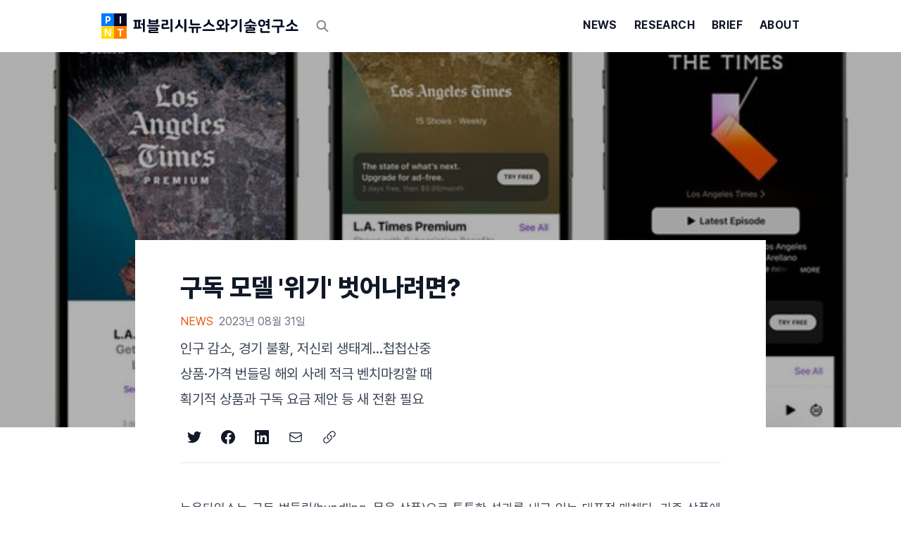

--- FILE ---
content_type: text/html; charset=utf-8
request_url: https://publishinstitute.org/news/subcription-model-bundling-paywall/
body_size: 17008
content:




<!DOCTYPE html>
<html lang="ko">
  <head>
    
    <script async src="https://www.googletagmanager.com/gtag/js?id=G-4QTWTV4CPR"></script>
    <script>
      window.dataLayer = window.dataLayer || [];
      function gtag(){dataLayer.push(arguments);}
      gtag('js', new Date());

      gtag('config', 'G-4QTWTV4CPR');
    </script>
    
    
      <meta name="naver-site-verification" content="b18611556c38e9d7ce90940072b707d83f746425" />
    
    <meta charset="utf-8" />
    <title>
      
        구독 모델 전기 마련할 때다
      
      
        
        - PINT
      
    </title>
    <meta name="description" content="현재 한국언론 &#x27;구독모델&#x27;은 위기다. 획기적인 가치도, 경험도 부족하다. 이를 인정하고 구독모델 전 과정에서 콘텐츠와 가격, 안팎의 협력 관계 등을 처음부터 다시 들여다봐야 한다. 구독 비즈니스는 기술, 인재, 조직(업무 방식) 그리고 문화 전환까지의 대장정이다. 오늘 독자와 시장(데이터)의 목소리를 들으며 체계와 방향을 바꿔야 한다." />
    

<meta name="twitter:card" content="summary_large_image">
<meta name="twitter:title" content="구독 모델 전기 마련할 때다">
<meta name="twitter:description" content="현재 한국언론 &#x27;구독모델&#x27;은 위기다. 획기적인 가치도, 경험도 부족하다. 이를 인정하고 구독모델 전 과정에서 콘텐츠와 가격, 안팎의 협력 관계 등을 처음부터 다시 들여다봐야 한다. 구독 비즈니스는 기술, 인재, 조직(업무 방식) 그리고 문화 전환까지의 대장정이다. 오늘 독자와 시장(데이터)의 목소리를 들으며 체계와 방향을 바꿔야 한다.">
<meta name="twitter:image" content="https://d3nix7dlglfst3.cloudfront.net/media/public/images/1_jBOOCos.original.jpg">



<meta property="og:url" content="http://publishinstitute.org/news/subcription-model-bundling-paywall/">
<meta property="og:title" content="구독 모델 전기 마련할 때다">
<meta property="og:description" content="현재 한국언론 &#x27;구독모델&#x27;은 위기다. 획기적인 가치도, 경험도 부족하다. 이를 인정하고 구독모델 전 과정에서 콘텐츠와 가격, 안팎의 협력 관계 등을 처음부터 다시 들여다봐야 한다. 구독 비즈니스는 기술, 인재, 조직(업무 방식) 그리고 문화 전환까지의 대장정이다. 오늘 독자와 시장(데이터)의 목소리를 들으며 체계와 방향을 바꿔야 한다.">
<meta property="og:site_name" content="PINT">

<meta property="og:image" content="https://d3nix7dlglfst3.cloudfront.net/media/public/images/1_jBOOCos.original.jpg">

<meta property="og:image:width" content="980">
<meta property="og:image:height" content="637">





<meta itemprop="url" content="http://publishinstitute.org/news/subcription-model-bundling-paywall/">
<meta itemprop="name" content="구독 모델 전기 마련할 때다">
<meta itemprop="description" content="현재 한국언론 &#x27;구독모델&#x27;은 위기다. 획기적인 가치도, 경험도 부족하다. 이를 인정하고 구독모델 전 과정에서 콘텐츠와 가격, 안팎의 협력 관계 등을 처음부터 다시 들여다봐야 한다. 구독 비즈니스는 기술, 인재, 조직(업무 방식) 그리고 문화 전환까지의 대장정이다. 오늘 독자와 시장(데이터)의 목소리를 들으며 체계와 방향을 바꿔야 한다.">
<meta itemprop="image" content="https://d3nix7dlglfst3.cloudfront.net/media/public/images/1_jBOOCos.original.jpg">

<title>구독 모델 전기 마련할 때다</title>
<meta name="description" content="현재 한국언론 &#x27;구독모델&#x27;은 위기다. 획기적인 가치도, 경험도 부족하다. 이를 인정하고 구독모델 전 과정에서 콘텐츠와 가격, 안팎의 협력 관계 등을 처음부터 다시 들여다봐야 한다. 구독 비즈니스는 기술, 인재, 조직(업무 방식) 그리고 문화 전환까지의 대장정이다. 오늘 독자와 시장(데이터)의 목소리를 들으며 체계와 방향을 바꿔야 한다.">



    <meta name="viewport" content="width=device-width, initial-scale=1" />
    <link rel="canonical" href="https://publishinstitute.org/news/subcription-model-bundling-paywall/" />
    
    

<link rel="stylesheet" href="https://d3nix7dlglfst3.cloudfront.net/static/css/dist/styles.css">




    
    
    <script src="https://d3nix7dlglfst3.cloudfront.net/static/js/lozad.min.js"></script>
     
  </head>
  <body class="text-gray-900">
    
    <div class="flex flex-col justify-between w-full min-h-screen">
      <div class="flex flex-col justify-start">
        <header>
          <div>
            

<nav class="bg-white">
  <div class="max-w-5xl 3xl:max-w-6xl mx-auto">
    <div class="flex items-center py-2">
      
      <div class="mx-auto px-4 w-full">
        <div class="flex md:mx-auto items-center justify-around space-x-4 w-full">

          
          <div class="flex-none">
            <a href="/">
              <img class="sm:hidden block h-9 w-auto" src="https://d3nix7dlglfst3.cloudfront.net/static/img/symbol.svg" alt="퍼블리시뉴스와기술연구소 심벌 마크">
              <img class="h-9 w-auto hidden sm:block" src="https://d3nix7dlglfst3.cloudfront.net/static/img/logo.svg" alt="퍼블리시뉴스와기술연구소 로고">
            </a>
          </div>

          
          <div class="grow">
            <div class="w-full">
              <div class="block">
                <form action="/search/" method="get" class="relative w-full">
  <label for="search" class="sr-only">Search:</label>
  <input 
    type="text" 
    id="search"
    class="peer cursor-pointer relative z-10 h-10 w-10 border-0 bg-transparent pl-9 outline-none focus:w-full focus:cursor-text focus:border-0 focus:border-b focus:border-gray-900 focus:ring-0 focus:pl-12 focus:pr-4"
     
    name="query" 
    autocomplete="off" 
    autocapitalize="none" 
    autocorrect="off" 
    />
  <svg xmlns="http://www.w3.org/2000/svg" class="absolute inset-y-0 my-auto rounded-full h-9 w-9 px-2 border-0 border-transparent stroke-gray-500 peer-focus:border-gray-100 peer-focus:bg-white peer-focus:stroke-gray-500" fill="none" viewBox="0 0 24 24" stroke="currentColor" stroke-width="2">
    <path stroke-linecap="round" stroke-linejoin="round" d="M21 21l-6-6m2-5a7 7 0 11-14 0 7 7 0 0114 0z" />
  </svg>
</form>
              </div>
            </div>
          </div>

          
          <div class="grow hidden md:flex justify-end overflow-hidden">
            <div class="tracking-wide flex flex-row space-x-6 py-4 items-center overflow-x-hidden">
              
              



  <div class="group">
    <a href="/news/" class="font-bold text-gray-900 hover:bg-white block px-4 py-2 uppercase text-base whitespace-nowrap md:px-0 md:py-0 md:inline-flex md:items-center md:text-base 3xl:text-base">News</a>
    <div class="hidden md:block h-[2px] bg-orange-500 scale-x-0 group-hover:scale-100 transition-transform origin-left rounded-full duration-300 ease-out"></div>
  </div>

  <div class="group">
    <a href="/research/" class="font-bold text-gray-900 hover:bg-white block px-4 py-2 uppercase text-base whitespace-nowrap md:px-0 md:py-0 md:inline-flex md:items-center md:text-base 3xl:text-base">Research</a>
    <div class="hidden md:block h-[2px] bg-orange-500 scale-x-0 group-hover:scale-100 transition-transform origin-left rounded-full duration-300 ease-out"></div>
  </div>

  <div class="group">
    <a href="/brief/" class="font-bold text-gray-900 hover:bg-white block px-4 py-2 uppercase text-base whitespace-nowrap md:px-0 md:py-0 md:inline-flex md:items-center md:text-base 3xl:text-base">Brief</a>
    <div class="hidden md:block h-[2px] bg-orange-500 scale-x-0 group-hover:scale-100 transition-transform origin-left rounded-full duration-300 ease-out"></div>
  </div>

  <div class="group">
    <a href="/about/" class="font-bold text-gray-900 hover:bg-white block px-4 py-2 uppercase text-base whitespace-nowrap md:px-0 md:py-0 md:inline-flex md:items-center md:text-base 3xl:text-base">About</a>
    <div class="hidden md:block h-[2px] bg-orange-500 scale-x-0 group-hover:scale-100 transition-transform origin-left rounded-full duration-300 ease-out"></div>
  </div>

            </div>
          </div>

          
          <div class="ml-2 flex-none md:hidden">
            <button type="button" id="mobile-menu-button" class="inline-flex items-center justify-center p-2 text-gray-400 hover:bg-gray-100 hover:text-gray-500 focus:text-gray-900 focus:outline-none focus:ring-2 focus:ring-inset focus:ring-gray-900 focus:bg-white mobile-menu-button">
              <span class="sr-only">Open main menu</span>
              
              <svg class="block h-5 w-5" xmlns="http://www.w3.org/2000/svg" fill="none" viewBox="0 0 24 24" stroke="currentColor" aria-hidden="true" id="toggle-button-when-closed">
                <path stroke-linecap="round" stroke-linejoin="round" stroke-width="2" d="M4 6h16M4 12h16M4 18h16" />
              </svg>
              
              <svg class="hidden h-5 w-5" xmlns="http://www.w3.org/2000/svg" fill="none" viewBox="0 0 24 24" stroke="currentColor" aria-hidden="true" id="toggle-button-when-open">
                <path stroke-linecap="round" stroke-linejoin="round" stroke-width="2" d="M6 18L18 6M6 6l12 12" />
              </svg>
            </button>
          </div>

        </div>
      </div>
      
    </div>
    
    
    <div class="mobile-menu mx-4 hidden md:hidden absolute right-0 z-10 mt-4 origin-top-right boder border-2 border-white bg-white/90 shadow-sm ring-1 ring-white ring-opacity-5 focus:outline-none" role="menu" aria-orientation="vertical" tabindex="-1">
      <div>
        
        



  <div class="group">
    <a href="/news/" class="font-bold text-gray-900 hover:bg-white block px-4 py-2 uppercase text-base whitespace-nowrap md:px-0 md:py-0 md:inline-flex md:items-center md:text-base 3xl:text-base">News</a>
    <div class="hidden md:block h-[2px] bg-orange-500 scale-x-0 group-hover:scale-100 transition-transform origin-left rounded-full duration-300 ease-out"></div>
  </div>

  <div class="group">
    <a href="/research/" class="font-bold text-gray-900 hover:bg-white block px-4 py-2 uppercase text-base whitespace-nowrap md:px-0 md:py-0 md:inline-flex md:items-center md:text-base 3xl:text-base">Research</a>
    <div class="hidden md:block h-[2px] bg-orange-500 scale-x-0 group-hover:scale-100 transition-transform origin-left rounded-full duration-300 ease-out"></div>
  </div>

  <div class="group">
    <a href="/brief/" class="font-bold text-gray-900 hover:bg-white block px-4 py-2 uppercase text-base whitespace-nowrap md:px-0 md:py-0 md:inline-flex md:items-center md:text-base 3xl:text-base">Brief</a>
    <div class="hidden md:block h-[2px] bg-orange-500 scale-x-0 group-hover:scale-100 transition-transform origin-left rounded-full duration-300 ease-out"></div>
  </div>

  <div class="group">
    <a href="/about/" class="font-bold text-gray-900 hover:bg-white block px-4 py-2 uppercase text-base whitespace-nowrap md:px-0 md:py-0 md:inline-flex md:items-center md:text-base 3xl:text-base">About</a>
    <div class="hidden md:block h-[2px] bg-orange-500 scale-x-0 group-hover:scale-100 transition-transform origin-left rounded-full duration-300 ease-out"></div>
  </div>

      </div>
    </div>
    
  </div>
  
</nav>


  <script src="https://d3nix7dlglfst3.cloudfront.net/static/js/showHideMobileMenu.js"></script>

          </div>
          
        </header>
        <main>
          
  <div class="lg:grid grid-rows-[repeat(2,min-content)_1fr]">
    
    <div class="aspect-w-12 aspect-h-5 relative row-start-1 row-span-2 col-span-full">
      
        
        
        
        
        
        
        
        
        <img
          class="absolute inset-0 w-full h-full object-cover"
          src="https://d3nix7dlglfst3.cloudfront.net/media/public/images/1_jBOOCos.2e16d0ba.fill-640x267-c100.jpg"
          data-srcset="https://d3nix7dlglfst3.cloudfront.net/media/public/images/1_jBOOCos.2e16d0ba.fill-475x198-c100.jpg 475w,
                      https://d3nix7dlglfst3.cloudfront.net/media/public/images/1_jBOOCos.2e16d0ba.fill-640x267-c100.jpg 640w, 
                      https://d3nix7dlglfst3.cloudfront.net/media/public/images/1_jBOOCos.2e16d0ba.fill-768x320-c100.jpg 768w, 
                      https://d3nix7dlglfst3.cloudfront.net/media/public/images/1_jBOOCos.2e16d0ba.fill-1024x427-c100.jpg 1024w, 
                      https://d3nix7dlglfst3.cloudfront.net/media/public/images/1_jBOOCos.2e16d0ba.fill-1280x534-c100.jpg 1280w, 
                      https://d3nix7dlglfst3.cloudfront.net/media/public/images/1_jBOOCos.2e16d0ba.fill-1536x640-c100.jpg 1536w, 
                      https://d3nix7dlglfst3.cloudfront.net/media/public/images/1_jBOOCos.2e16d0ba.fill-1920x800-c100.jpg 1920w, 
                      https://d3nix7dlglfst3.cloudfront.net/media/public/images/1_jBOOCos.2e16d0ba.fill-2000x834-c100.jpg 2000w"
          sizes="100vw"
          alt="" />
          
        <div class="absolute inset-0 w-full h-full bg-black/30"></div>
      
    </div>
    
    <div class="z-10 col-span-full row-span-2 row-start-2 mx-auto h-1/2 w-full bg-white max-w-4xl 3xl:max-w-5xl">
      <div class="relative mx-auto pt-8 max-w-3xl 3xl:max-w-4xl divide-y px-4 pb-8 lg:pt-12 lg:px-0">
        <div>
          
            <h2 class="text-4xl 3xl:text-5xl text-gray-900 font-extrabold max-w-none">
              구독 모델 &#x27;위기&#x27; 벗어나려면?
            </h2>
          
          <div class="mt-4 flex">
            <a href="/news/" class="mr-2 text-base 3xl:text-lg text-orange-600 line-height-7 hover:underline uppercase">
              News
            </a>
            
              <p class="mt-4">
                <div class="text-base 3xl:text-lg text-gray-500 line-height-7">
                  2023년 08월 31일
                </div>
              </p>
            
          </div>
          
            <div class="mt-2">
              <div class="prose prose-xl 3xl:prose-xl prose-gray sm:text-justify max-w-none">
                <p data-block-key="7lq5d">인구 감소, 경기 불황, 저신뢰 생태계...첩첩산중<br/>상품·가격 번들링 해외 사례 적극 벤치마킹할 때<br/>획기적 상품과 구독 요금 제안 등 새 전환 필요</p>
              </div>
            </div>
          
          
          <div class="my-4 inline-flex space-x-2 3xl:space-x-3">
            


<a class="group inline-flex items-center justify-center hover:bg-gray-100 h-10 w-10 3xl:h-12 3xl:w-12 p-1 rounded-full" href="https://twitter.com/share?text=구독 모델 &#x27;위기&#x27; 벗어나려면?&amp;url=https%3A//publishinstitute.org/news/subcription-model-bundling-paywall/" target="_blank" rel="noopener noreferrer">
  <svg class="h-5 w-5 3xl:h-6 3xl:w-6 fill-gray-900 group-hover:fill-[#1DA1F2]" role="img" viewBox="0 0 24 24" xmlns="http://www.w3.org/2000/svg">
    <title>Share on Twitter</title>
    <path d="M23.953 4.57a10 10 0 01-2.825.775 4.958 4.958 0 002.163-2.723c-.951.555-2.005.959-3.127 1.184a4.92 4.92 0 00-8.384 4.482C7.69 8.095 4.067 6.13 1.64 3.162a4.822 4.822 0 00-.666 2.475c0 1.71.87 3.213 2.188 4.096a4.904 4.904 0 01-2.228-.616v.06a4.923 4.923 0 003.946 4.827 4.996 4.996 0 01-2.212.085 4.936 4.936 0 004.604 3.417 9.867 9.867 0 01-6.102 2.105c-.39 0-.779-.023-1.17-.067a13.995 13.995 0 007.557 2.209c9.053 0 13.998-7.496 13.998-13.985 0-.21 0-.42-.015-.63A9.935 9.935 0 0024 4.59z"/>
  </svg>
</a>


<a class="group inline-flex items-center justify-center hover:bg-gray-100 h-10 w-10 3xl:h-12 3xl:w-12 p-1 rounded-full" href="https://www.facebook.com/sharer.php?u=https%3A//publishinstitute.org/news/subcription-model-bundling-paywall/" target="_blank" rel="noopener noreferrer">
  <svg class="h-5 w-5 3xl:h-6 3xl:w-6 fill-gray-900 group-hover:fill-[#1877F2]" role="img" viewBox="0 0 24 24" xmlns="http://www.w3.org/2000/svg">
    <title>Share on Facebook</title>
    <path d="M24 12.073c0-6.627-5.373-12-12-12s-12 5.373-12 12c0 5.99 4.388 10.954 10.125 11.854v-8.385H7.078v-3.47h3.047V9.43c0-3.007 1.792-4.669 4.533-4.669 1.312 0 2.686.235 2.686.235v2.953H15.83c-1.491 0-1.956.925-1.956 1.874v2.25h3.328l-.532 3.47h-2.796v8.385C19.612 23.027 24 18.062 24 12.073z"/>
  </svg>
</a>


<a class="group inline-flex items-center justify-center hover:bg-gray-100 h-10 w-10 3xl:h-12 3xl:w-12 p-1 rounded-full" href="https://www.linkedin.com/shareArticle?mini=true&amp;url=https%3A//publishinstitute.org/news/subcription-model-bundling-paywall/&amp;title=구독 모델 &#x27;위기&#x27; 벗어나려면?" target="_blank" rel="noopener noreferrer">
  <svg class="h-5 w-5 3xl:h-6 3xl:w-6 fill-gray-900 group-hover:fill-[#0A66C2]" role="img" viewBox="0 0 24 24" xmlns="http://www.w3.org/2000/svg">
    <title>Share on LinkedIn</title>
    <path d="M20.447 20.452h-3.554v-5.569c0-1.328-.027-3.037-1.852-3.037-1.853 0-2.136 1.445-2.136 2.939v5.667H9.351V9h3.414v1.561h.046c.477-.9 1.637-1.85 3.37-1.85 3.601 0 4.267 2.37 4.267 5.455v6.286zM5.337 7.433c-1.144 0-2.063-.926-2.063-2.065 0-1.138.92-2.063 2.063-2.063 1.14 0 2.064.925 2.064 2.063 0 1.139-.925 2.065-2.064 2.065zm1.782 13.019H3.555V9h3.564v11.452zM22.225 0H1.771C.792 0 0 .774 0 1.729v20.542C0 23.227.792 24 1.771 24h20.451C23.2 24 24 23.227 24 22.271V1.729C24 .774 23.2 0 22.222 0h.003z"/>
  </svg>
</a>


<a class="inline-flex items-center justify-center hover:bg-gray-100 h-10 w-10 3xl:h-12 3xl:w-12 p-1 rounded-full text-gray-900" href="/cdn-cgi/l/email-protection#[base64]" target="_blank" rel="noopener noreferrer">
  <svg class="h-5 w-5" role="img" viewBox="0 0 24 24" xmlns="http://www.w3.org/2000/svg" fill="none" stroke-width="1.5" stroke="currentColor">
    <title>Share by email</title>
    <path stroke-linecap="round" stroke-linejoin="round" d="M21.75 6.75v10.5a2.25 2.25 0 01-2.25 2.25h-15a2.25 2.25 0 01-2.25-2.25V6.75m19.5 0A2.25 2.25 0 0019.5 4.5h-15a2.25 2.25 0 00-2.25 2.25m19.5 0v.243a2.25 2.25 0 01-1.07 1.916l-7.5 4.615a2.25 2.25 0 01-2.36 0L3.32 8.91a2.25 2.25 0 01-1.07-1.916V6.75" />
  </svg>
</a>


<button aria-label="Copy link" class="inline-flex items-center justify-center hover:bg-gray-100 h-10 w-10 3xl:h-12 3xl:w-12 p-1 rounded-full text-gray-900" type="button" onclick="copyToClipboard()" id="content" data-copytarget="#website" value="https://publishinstitute.org/news/subcription-model-bundling-paywall/">
  <svg class="h-5 w-5" role="img" viewBox="0 0 24 24" xmlns="http://www.w3.org/2000/svg" fill="none" stroke-width="1.5" stroke="currentColor" >
    <title>Copy link</title>
    <path stroke-linecap="round" stroke-linejoin="round" d="M13.19 8.688a4.5 4.5 0 011.242 7.244l-4.5 4.5a4.5 4.5 0 01-6.364-6.364l1.757-1.757m13.35-.622l1.757-1.757a4.5 4.5 0 00-6.364-6.364l-4.5 4.5a4.5 4.5 0 001.242 7.244" />
  </svg>
</button>

<script data-cfasync="false" src="/cdn-cgi/scripts/5c5dd728/cloudflare-static/email-decode.min.js"></script><script>
  function copyToClipboard() {
    var copyText = document.getElementById("content").value;
    navigator.clipboard.writeText(copyText).then(() => {
        alert("Copied to clipboard");
    });
  }
</script>
          </div>
        </div>
        
          <div class="relative pt-4">
            
              <section class="my-8">

<div class="prose prose-lg 3xl:prose-xl prose-gray sm:text-justify max-w-none prose-hr:m-0 prose-hr:p-0">
  <p data-block-key="hq67s">뉴욕타임스는 <a href="https://www.nytimes.com/subscription?campaignId=6UXKY" target="_blank" rel="noopener noreferrer">구독 번들링(bundling. 묶음 상품)</a>으로 톡톡한 성과를 내고 있는 대표적 매체다. 기존 상품에 여러 상품을 추가하여 한 데 묶는(<a href="https://www.nytimes.com/subscription/gift?campaignId=6F88R&amp;redirect_uri=https%3A%2F%2Fwww.nytimes.com%2F" target="_blank" rel="noopener noreferrer">패키지(package)) 방식</a>은 차별화 전략으로 주목받고 있다. 상품 측면에서는 모두 묶은 세트로 결제할 수 있도록 하거나(pure bundling), 개별적으로도 살 수 있게 하는 방식(mixed bundling)이 있다.</p><p data-block-key="e9dre">상품을 늘려 구성하면 평균 구독 가격을 높일 수 있다. 독자는 일반적으로 개별적인 상품 구매보다 번들로 더 많은 상품에 접근할 수 있는 것을 선호한다. 독자의 욕구를 충족시키면 상품 만족도를 높여 유료 구독 이탈률을 줄인다. 이때 묶음 상품을 단일 콘텐츠 상품보다 적정가에 책정하는 &#x27;가격 번들링&#x27;을 적용한다.</p><h3 data-block-key="br2e0">매체 인수, 비뉴스 콘텐츠 등 구독 비즈니스에 진심이어야</h3><p data-block-key="eq7kd">언론사의 구독 번들링은 다양한 콘텐츠를 주제별로 세분화하고 이를 하나의 상품으로 묶는 형태가 일반적이다. 예를 들면 정치 경제 사회 등 &#x27;경성 뉴스&#x27;에 문화 스포츠 엔터테인먼트 등 연성 뉴스를 합치는 경우다. 독자가 각각의 섹션(채널)과 주제를 인지하고 관심을 갖고 있을 때 그 가치는 더 상승한다.</p><p data-block-key="9qoqf">뉴욕타임스는 구독자 확보를 위해 소비재 제품 리뷰 매체 와이어커터(Wirecutter)와 스포츠 뉴스 정보를 다루는 애슬레틱(The Athletic)의 지명도를 활용했다. 여기에 기존의 게임, 요리(cooking) 등의 콘텐츠를 추가한 종합 구독 번들링(All-Access Bundling)을 구성했다.</p><p data-block-key="eone9">개닛(Gannett) 그룹이 보유한 USA투데이는 자사의 스포츠플러스(Sports+)를 유료 구독상품(월 4.99달러)으로 출시했다. 뉴욕타임스의 애슬레틱과 경쟁하는 스포츠 정보 채널로 개닛이 보유한 매체를 구독할 경우는 무료로 이용할 수 있도록 했다.</p><p data-block-key="3764k">간소한 게임 장르도 번들링에 자주 등장한다. <a href="https://digiday.com/media/months-after-putting-up-usa-todays-paywall-gannett-has-big-ambitions-for-digital-subscriptions-but-a-long-road-ahead/" target="_blank" rel="noopener noreferrer">개닛(Gannett) 그룹이 소유한 USA투데이는 구독 번들링에 2.99달러 짜리 십자말퍼즐 서비스를 포함하고 있다</a>. 프랑스 일간지 <a href="https://abonnement.lefigaro.fr/lefigaro?origine=VWH210016&amp;ga_source=VWH210016_bandeau_cookie_consent&amp;redirect_uri=https%3A%2F%2Fwww.lefigaro.fr%2F" target="_blank" rel="noopener noreferrer">르피가로(Le Figaro)는 독립형 요리 앱(Le Figaro Cuisine)과 게임 앱을 묶은 프리미엄 구독</a> 상품이 있다.</p><p data-block-key="fg57j">해외 언론사의 번들링에는 뉴스 외에 비(非)뉴스 콘텐츠 비중이 큰 편이다. 미국, 유럽 등의 뉴스조직은 주로 독자의 취미 생활이나 소비 활동을 겨냥한 주제에 초점을 맞추고 있다. 뉴욕타임스 올해 분기 사용자당 월 평균 수익에 따르면 뉴스만 구독한 가입자의 경우 9.29달러인 반면 2개 이상의 비뉴스 콘텐츠 서비스에 가입한 경우 13.40 달러를 기록했다.</p><p data-block-key="7f3u6">중앙플러스도 뉴욕타임스 번들링을 벤치마킹하고 &#x27;레시피&#x27; 콘텐츠를 로그인월 때부터 제공했다. 이 콘텐츠 호응이 높다는 내부 지표가 있지만 실제 유료 구독에서 얼마나 기여했는 지는 알려지지 않았다.</p>
</div>
</section>
            
              <section class="my-8">
<div>
  
    
    <div class="not-prose">
      
      
      <a href="https://d3nix7dlglfst3.cloudfront.net/media/public/images/NyuYogTaImSeu_xfwsvAQ.original.jpg" target="_blank" rel="noopener noreferrer">
        <img data-src="https://d3nix7dlglfst3.cloudfront.net/media/public/images/NyuYogTaImSeu_xfwsvAQ.width-1120.jpg" width="1120" height="832" alt="뉴욕타임스 올 억세스 구독 상품" class="lozad sm:mx-auto" />
      </a>
    
      
      <figcaption class="mt-3 sm:text-center">
        <span class="text-base 3xl:text-lg text-gray-500">
          
            모든 콘텐츠를 이용할 수 있는 뉴욕타임스 구독 상품.
          
        </span>
      </figcaption>
    
    </div>
  
</div></section>
            
              <section class="my-8">

<div class="prose prose-lg 3xl:prose-xl prose-gray sm:text-justify max-w-none prose-hr:m-0 prose-hr:p-0">
  <h3 data-block-key="2savo">구독 요금이 넷플릭스보다 비싸면 효용 있나?</h3><p data-block-key="fo89u">영국 더타임스(The Times)는<a href="https://www.thetimes.co.uk/subscribe/puzzles/" target="_blank" rel="noopener noreferrer">퍼즐 구독 상품(월 4.99유로)을 별도로 출시했다</a>. 이를 결제하면 월 30개의 타임스 기사를 무료로 볼 수 있다. 텔레그래프(The Telegraph)는 <a href="https://secure.telegraph.co.uk/customer/subscribe/01mm3-4-117999082a0up/" target="_blank" rel="noopener noreferrer">퍼즐을 &#x27;디지털 플러스&#x27; 구독 상품에 넣고 있다</a>. 인디펜던트(The Independent)도 십자말 맞추기와 스도쿠 퍼즐을 뉴스 콘텐츠와 함께 묶어서 제공한다.</p><p data-block-key="82opf"><a href="https://subscribe.usatoday.com/offers?gps-source=CPMASTHEAD&amp;itm_campaign=2023LABORDAY&amp;itm_medium=ONSITE&amp;success-url=https%3A%2F%2Fwww.usatoday.com%2F&amp;itm_content=CPMASTHEAD" target="_blank" rel="noopener noreferrer">종이신문 배달판, 광고 없는 디지털 구독 경험 등도 패키지에 포함한다.</a> 인쇄신문을 받아보는 번들링은 보편적이다. 인쇄신문 PDF 지면보기 버전도 마찬가지다. 뉴스조직은 편집 가치가 들어있어 독립된 상품으로 인식한다. 2010년 이후 한국언론은 종이신문 초판(PDF)과 소규모의 디지털 전용 콘텐츠를 번들링해 왔다.</p><p data-block-key="d54hv">또 콘텐츠 포맷을 구분해 번들링하기도 한다. 디지털 스토리텔링, 영상 및 오디오 등 멀티미디어 서비스를 패키지 상품에 넣는 식이다. 파이낸셜타임스(FT)는 신규 독자 대상 체험판에는 제공하지 않는 비디오 및 팟캐스트를 &#x27;스탠다드 디지털&#x27;(월 평균 약 50,000원)에 넣고 있다.</p><p data-block-key="dh3r8">이밖에도 주로 유럽과 북미 언론은 여행(호텔), 와인, 자동차 등을 주제로 콘텐츠와 이벤트를 별도로 유료화하고 있다. 파이낸셜타임스, 타임스 등은 별도의 구독 상품이나 멤버십 서비스로 분류한다.</p><p data-block-key="5dcc0">상품 번들링은 가격 번들링 전략과 긴밀하게 연동된다. 상대적으로 가치가 낮은 제품을 기존 메인 상품에 추가해 패키지 하되 메인 상품 한 개보다 저렴하거나 동일 가격으로 판매하는 방식(free bundling)과 조금 더 높여 판매하는 방식(saving bundling)으로 구분한다.</p><p data-block-key="7rih9">전자는 독자들에게 추가 결제 부담을 낮춰 유료 구독의 장점을 배가한다. 후자는 추가하는 콘텐츠의 가치를 인정해 상품으로 제시하는 경우다. 이때 구독 요금은 잘 설계해야 한다. 시장에서 대체할 수 있는 상품의 가격을 진단하는 등 시장 조사와 독자 테스트를 거칠 필요가 있다.</p><h3 data-block-key="d2v67">독자 세분화-제품 가치 정립-시장조사-제품 패키지</h3><p data-block-key="76n8k">중앙플러스 출시 후 업계 한 관계자는 &quot;가격 책정 때 여러 이야기가 나왔지만 넷플릭스보다 비싸면 누가 결제하겠는가&quot;라는 생각이 든다고 말했다. 원점에서 구독 요금을 새로 설정할 필요성을 시사한다.</p><p data-block-key="b4ch6">INMA(국제뉴스미디어협회)는 높은 수준에서 유의미한 번들링을 구성하고 가격을 다루는 과정을 단계별로 정리했다.</p><p data-block-key="ab6gs">먼저 독자 세분화다. 스포츠 게임 와인 마니아, 공공성에 주목하는 독자, 기부자 등이다. 그 다음은 상품의 가치를 명확히 한다. 예를 들면 특별하고 신뢰할 수 있는 정보다.<a href="#footnote-1" id="footnote-source-1"><sup>[1]</sup></a> 스포츠 구단의 선수와 경영진 정보처럼 세부 데이터로 심화하는 형태다.</p><p data-block-key="dei7c">시장 규모 조사도 병행해야 한다. 해당 주제의 고객층은 두터운지, 아니면 틈새 시장인지 등이다. 특히 주제별로 지불 의사가 어떤 것인지 파악한다. 혹시 대체 콘텐츠가 있는지, 얼마나 경쟁력이 있는지 검토한다. 이 과정을 거치면서 호응이 있을 만한 프리미엄 콘텐츠인지, 굳이 추가하지 않아도 되는 콘텐츠인지 등을 판단한다.</p><p data-block-key="a4bq3">구독 번들링은 판매량 증가, 구독 유지율 향상, 평균 가격 상승 기회로 수익을 개선하는 데 기여한다. 묶음 상품은 독자를 대상으로 하는 상품의 가치 제안의 범위를 높여 전략적 가격 모델을 책정하는 계기로 삼는다. 상품에 대한 독자의 선호를 정확하게 진단할 수 있기 때문이다. 즉, 상품 가치를 인식했다는 것이고 어떤 상품이 중요한지 신호를 보냈다는 의미다.</p><p data-block-key="19ueq">언론사의 비뉴스 콘텐츠 관심 및 투자는 구독 비즈니스에서 긍정적으로 볼 수 있다. 첫째, 뉴스 구독 행위는 최신 지식 정보를 수집하는 것뿐만 아니라 여가를 즐기는 행위의 하나다. 따라서 다양한 상품을 제시하는 것은 구독 유지에 필수적이다.</p>
</div>
</section>
            
              <section class="my-8">
<div>
  
    
    <div class="not-prose">
      
      
      <a href="https://d3nix7dlglfst3.cloudfront.net/media/public/images/GuDog_JeonLyagUi_ChulBalSeon.original.jpg" target="_blank" rel="noopener noreferrer">
        <img data-src="https://d3nix7dlglfst3.cloudfront.net/media/public/images/GuDog_JeonLyagUi_ChulBalSeon.width-1120.jpg" width="1120" height="532" alt="끊임없이 업데이트 하는 구독 전략 필요하다" class="lozad sm:mx-auto" />
      </a>
    
      
      <figcaption class="mt-3 sm:text-center">
        <span class="text-base 3xl:text-lg text-gray-500">
          
            구독 모델의 각 요소를 끊임없이 업데이트하는 노력이 필요하다.
          
        </span>
      </figcaption>
    
    </div>
  
</div></section>
            
              <section class="my-8">

<div class="prose prose-lg 3xl:prose-xl prose-gray sm:text-justify max-w-none prose-hr:m-0 prose-hr:p-0">
  <h3 data-block-key="3r8p0">파트너십, 독자 생활 세계 접점 등 특별한 접근 있어야</h3><p data-block-key="2j9uh">그러나 비뉴스 콘텐츠는 외부 제휴가 관건이다. 웹툰, 게임, 쇼핑몰(할인 쿠폰)과 같은 분야는 전문적 영역이다. 선결 과제는 독자의 바람을 읽어내는 일이다. 뉴욕타임스는 스포티파이(Spotify) 등과 파트너십을 전개했고,<a href="#footnote-2" id="footnote-source-2"><sup>[2]</sup></a> 애슬렌틱을 인수해 규모의 경제를 일궜다. 거기에 독자 수요가 강력해서다.</p><p data-block-key="7p3bj">외부 콘텐츠 및 서비스 기업과의 제휴는 앞으로 더 중요한 이슈가 될 것이다. 인수(M&amp;A)도 필요하다. 2021년 4분기 뉴욕타임스 신규 구독자 가운데 54%는 요리나 게임과 같은 뉴스가 아닌 상품에 결제했다. 십자말풀이와 게임앱 개발에는 9년이 걸렸고, 요리(쿠킹) 앱 개발엔 7년을 투자했다.</p><p data-block-key="4bqq5">둘째, 기존 뉴스 콘텐츠의 경쟁력은 저널리즘 가치와 기자 개개인의 저명성에 의존하지만 지속적으로 독자를 붙들 수 있는 매력도는 의외로 낮다. 스포츠, 게임, 요리, 여행, 건강 등 버티컬 콘텐츠로 오락성과 흥미성 보충을 병행하는 게 바람직하다.</p><p data-block-key="6fk5d">특히 유통 기한이 매우 짧은 경성 뉴스와 달리 유통 기한이 무한한 콘텐츠로 방대한 포트폴리오를 갖춘다면 유리하다. 이는 시의성을 벗어난 주제를 발견하는 한편 최신의 트렌드를 수렴하는 콘텐츠 편성으로 볼 수 있다.</p><p data-block-key="8gph8">FT는 주말판과 함께 배달되는 럭셔리 소비 <a href="https://www.theguardian.com/news/2018/jul/19/how-to-spend-it-the-shopping-list-for-the-1-percent" target="_blank" rel="noopener noreferrer">매거진(How To Spend It)</a><a href="#footnote-3" id="footnote-source-3"><sup>[3]</sup></a>을 지난해 &#x27;<a href="https://www.ft.com/htsi" target="_blank" rel="noopener noreferrer">HTSI</a>&#x27;로 <a href="https://www.theguardian.com/media/2022/may/30/fts-how-to-spend-it-magazine-rebrands-newspaper-htsi" target="_blank" rel="noopener noreferrer">타이틀을 바꿨다</a>. 우크라이나 전쟁과 금융 불평등 같은 시대상과 지난 <a href="https://aboutus.ft.com/press_release/ft-sets-the-agenda-with-new-brand-platform" target="_blank" rel="noopener noreferrer">2019년 &#x27;자본주의 리셋&#x27; 어젠다를 브랜드 플랫폼으로 제시한 매체의 방향성을 고려한 결정</a>이다.</p><p data-block-key="erjq2">셋째, 독자 관계를 증진하려면 일회적 콘텐츠 소비 외에도 상호작용을 높일 수 있는 주제가 필요하다. 와인 문화 공연 이벤트에 초대하거나 쇼핑 등의 일상 생활과 접점을 확보하는 것이 더 유리하다. 특히 브랜드 역사, 평판에서 취약하다면 오프라인 공간, 여가 시간과 연계하는 전략이 중요하다.</p><p data-block-key="eoitc">자사의 콘텐츠에 관심을 갖고 가입하는 구독자도 있지만 특정 주제에 호감도를 갖는 구독자도 있기 때문이다. 구독 비즈니스 모델에 뛰어드는 한국 언론도 버티컬 채널만 펼칠 것이 아니라 온-오프라인을 연계하는 형태로 설계할 필요가 있다.</p><h3 data-block-key="3g5fe">냉혹한 구독 비즈니스 결과 계속 예상되는 환경</h3><p data-block-key="94b82">하지만 국내 언론사의 시각은 냉혹하다. 한 대형일간지 디지털 전략 담당 기자는 &quot;중앙일보의 구독 비즈니스 집중 육성을 따라하지 않은 것이 일단 맞는 것 같다&quot;고도 했다. &quot;구독 모델 성공은 뉴욕타임스만 가능하다&quot;는 취지다.</p><p data-block-key="a6ugc">당분간 한국에서는 &#x27;유료 구독모델&#x27;이 어렵다는 판단이다. 업계 종사자들은 일단 빅 플랫폼 사업자와 &#x27;협상&#x27;에 공을 들여야 한다는 목소리가 지배적이다. 인공지능(AI) 시대 콘텐츠 값을 제대로 받자는 것이다. 장기적인 경기 침체 국면과 인구 절벽 등 사회적 배경도 좋지 않은 상황이다.</p><p data-block-key="uo7q">이럴수록 뉴스조직은 지혜롭게 변신해야 한다. 구독 비즈니스는 다양한 독자를 상대로 한다. 콘텐츠의 형식과 주제, 제품의 가격을 다채롭게 구성하는 데서 그치지 않고 선택의 경험을 높여야 한다. 독자가 번들링에 결제함으로써 얻을 수 있는 가치가 무엇인지 명확하게 제시하는 일이다.</p><p data-block-key="6jm10">이 과정에서 단기적으로는 잠재 독자의 반응을 알아보는 등 구독 모델을 정비하지만 장기적으로는 콘텐츠 기업으로서의 새 판을 짜야 한다. 해외에서는 <a href="https://www.inma.org/blogs/reader-revenue/post.cfm/research-shows-micropayments-are-not-the-panacea-for-news-media" target="_blank" rel="noopener noreferrer">부정적인 연구</a>가 나온 &#x27;소액 결제&#x27;도 고안할 필요가 있다.<a href="#footnote-4" id="footnote-source-4"><sup>[4]</sup></a></p><p data-block-key="ckg3u">구독모델의 새 판을 짜는 전기를 마련해야 한다. 현재는 결제(빌링 솔루션), CMS, 데이터분석(GA) 등 시스템 인프라 구축, 콘텐츠 다양화, 전담 조직 또는 업무 프로세스 재구성 등의 단계다.</p><p data-block-key="8inf5">여기서 한 걸음 더 나아갈 수도 있어야 한다. 첫째, 구독 비즈니스 설계도 &#x27;깔대기&#x27;에서 <a href="https://inma.org/blogs/reader-revenue/post.cfm/inma-research-shows-subscription-best-practices-of-fast-growing-publishers" target="_blank" rel="noopener noreferrer">&#x27;사이클론&#x27;을 고려해봄 직하다</a>. 사이클론은 &#x27;깔대기(funnel)&#x27;와 반대로 선 구독자 전환, 후 참여를 전개하는 방식이다.</p>
</div>
</section>
            
              <section class="my-8">
<div>
  
    
    <div class="not-prose">
      
      
      <a href="https://d3nix7dlglfst3.cloudfront.net/media/public/images/SaIKeulLon_MaebGwa_PeoNeol_Maeb.original.jpg" target="_blank" rel="noopener noreferrer">
        <img data-src="https://d3nix7dlglfst3.cloudfront.net/media/public/images/SaIKeulLon_MaebGwa_PeoNeol_Maeb.width-1120.jpg" width="1120" height="547" alt="사이클론 맵과 퍼널 맵" class="lozad sm:mx-auto" />
      </a>
    
      
      <figcaption class="mt-3 sm:text-center">
        <span class="text-base 3xl:text-lg text-gray-500">
          
            <a href="https://inma.org/webinars/readers-first-meet-up-winning-strategies-revealed-by-subscription-benchmarking" target="_blank" rel="noopener noreferrer" class="after:content-['_↗'] hover:underline">
              &quot;먼저 전환하고 나중에 참여&quot;하는 구독 전략(사이클론 맵)은 사전에 제품, 가격 등 어떤 가치와 경험을 제시할지 뉴스조직에서 준비할 것들이 많다. 출처: 2022년 INMA 구독 전략 웹 세미나 발제 내용 재구성.
            </a>
          
        </span>
      </figcaption>
    
    </div>
  
</div></section>
            
              <section class="my-8">

<div class="prose prose-lg 3xl:prose-xl prose-gray sm:text-justify max-w-none prose-hr:m-0 prose-hr:p-0">
  <h3 data-block-key="7qh3o">깔대기에서 사이클론까지...구독 첫 단추 바꿔 달아라</h3><p data-block-key="lo0e">2019년 보스톤 글로브 그리고 뉴욕타임스조차도 12개월 정도 오랜 기간의 체험판을 제공했다. 독일 빌트(Bild)는 12개월 무료 체험판과 50% 할인을 결합해 전환율, 유지율의 변동을 확인했다.</p><p data-block-key="606tl">INMA에 따르면 2022년 2월 기준 세계 상위 50개 언론사의 구독모델 가운데 거의 절반이 대폭 할인된 장기 체험판을 제공했다. 평균 기간은 9개월 가량이었다. 3개월 이상의 체험판에 평균 할인율은 52%나 됐다.</p><p data-block-key="ae19e">물론 이같은 시도가 한국언론에 딱 들어맞는 것은 아니다. 유료화 준비 수준이 다르고 시장 환경도 다르기 때문이다. 확실한 것은 기존 무료 뉴스 콘텐츠에 바로 페이월을 시도하는 것은 포털 뉴스, 유튜브 뉴스가 이끄는 생태계서는 잘못된 접근이다. 독자의 요구가 무엇인지 체험판 테스트를 오래도록 가져가는 것이 더 나을 수도 있다.</p><p data-block-key="8vjei">일반적으로 방문자가 많고, 기사를 소비하는 체류 시간이 긴 매체가 구독 모델에서 우위를 점한다. 로그인월을 바탕으로 체험판을 만드는 배경이다. 텔레그래프는 지난해 <a href="https://inma.org/blogs/conference/post.cfm/cultural-transformation-is-the-greatest-need-during-challenging-times" target="_blank" rel="noopener noreferrer">INMA 컨퍼런스에서</a> 올해까지 가입 회원 1천만 명과 구독자 100만 명 확보를 목표로 잡았다. 서구 언론계는 이론적으로 가입자 등록 10명 당 최대 1명을 얻는 것으로 보고 있다.</p><p data-block-key="brjpn">방문자와 가입자가 충분하지 않은 한국언론은 브랜드 평판도 낮다. 독자 충성도도 바닥이다. 일부 매체는 60대 이상의 충성 독자만 참여하고 있다. 의외로 20~30대가 좋아하는 콘텐츠를 발견한 중앙플러스도 있으나 구독 비즈니스의 향배는 여전히 불확실하다. 현재 한국언론 &#x27;구독모델&#x27;은 위기라고 봐야 한다.</p><p data-block-key="2i9r9">획기적인 가치도, 경험 제시도 미흡하기 때문이다. 콘텐츠와 가격, 안팎의 협력 관계 등 구독모델 전 과정에 걸쳐 처음부터 복기해야 한다. 구독 비즈니스는 기술, 인재, 조직(업무 방식) 그리고 문화 전환까지의 대장정이다. 오늘 독자와 시장(데이터)의 목소리를 들으며 체계와 방향을 완전히 바꿔야 한다.</p>
</div>
</section>
            
            
            
              <section class="my-8">
                <div class="gap-1.5 flex flex-wrap items-end">
                  
                    <a href="/news/tags/유료화" class="whitespace-nowrap px-3 py-1.5 bg-white border border-gray-900 hover:bg-gray-900 text-base 3xl:text-lg font-medium uppercase text-gray-900 hover:text-white">
                      유료화
                    </a>
                  
                    <a href="/news/tags/구독" class="whitespace-nowrap px-3 py-1.5 bg-white border border-gray-900 hover:bg-gray-900 text-base 3xl:text-lg font-medium uppercase text-gray-900 hover:text-white">
                      구독
                    </a>
                  
                    <a href="/news/tags/콘텐츠" class="whitespace-nowrap px-3 py-1.5 bg-white border border-gray-900 hover:bg-gray-900 text-base 3xl:text-lg font-medium uppercase text-gray-900 hover:text-white">
                      콘텐츠
                    </a>
                  
                    <a href="/news/tags/뉴스" class="whitespace-nowrap px-3 py-1.5 bg-white border border-gray-900 hover:bg-gray-900 text-base 3xl:text-lg font-medium uppercase text-gray-900 hover:text-white">
                      뉴스
                    </a>
                  
                    <a href="/news/tags/제품" class="whitespace-nowrap px-3 py-1.5 bg-white border border-gray-900 hover:bg-gray-900 text-base 3xl:text-lg font-medium uppercase text-gray-900 hover:text-white">
                      제품
                    </a>
                  
                    <a href="/news/tags/저널리즘" class="whitespace-nowrap px-3 py-1.5 bg-white border border-gray-900 hover:bg-gray-900 text-base 3xl:text-lg font-medium uppercase text-gray-900 hover:text-white">
                      저널리즘
                    </a>
                  
                    <a href="/news/tags/비즈니스" class="whitespace-nowrap px-3 py-1.5 bg-white border border-gray-900 hover:bg-gray-900 text-base 3xl:text-lg font-medium uppercase text-gray-900 hover:text-white">
                      비즈니스
                    </a>
                  
                    <a href="/news/tags/소액결제" class="whitespace-nowrap px-3 py-1.5 bg-white border border-gray-900 hover:bg-gray-900 text-base 3xl:text-lg font-medium uppercase text-gray-900 hover:text-white">
                      소액결제
                    </a>
                  
                    <a href="/news/tags/번들링" class="whitespace-nowrap px-3 py-1.5 bg-white border border-gray-900 hover:bg-gray-900 text-base 3xl:text-lg font-medium uppercase text-gray-900 hover:text-white">
                      번들링
                    </a>
                  
                    <a href="/news/tags/bundling" class="whitespace-nowrap px-3 py-1.5 bg-white border border-gray-900 hover:bg-gray-900 text-base 3xl:text-lg font-medium uppercase text-gray-900 hover:text-white">
                      bundling
                    </a>
                  
                    <a href="/news/tags/data" class="whitespace-nowrap px-3 py-1.5 bg-white border border-gray-900 hover:bg-gray-900 text-base 3xl:text-lg font-medium uppercase text-gray-900 hover:text-white">
                      data
                    </a>
                  
                </div>
              </section>
            
            

<div class="mt-4">
    
        <div class="text-gray-700 border-t py-8" id="footnotes">
            <ol>
                
                  <li class="mt-2" id="footnote-1">
                    <div class="flex flex-row space-x-2">
                      <a href="#footnote-source-1" class="text-base 3xl:text-lg text-orange-600 hover:underline" aria-label="Back to content">1</a>
                      <div class="prose prose-base 3xl:prose-lg max-w-none">
                        <p data-block-key="hfc5h">기존에 다루는 뉴스 섹션의 심화는 기존 인력과 조직의 재구성으로도 가능하지만 특별한 대응도 필요하다. 지역판이 대표적이다. 예를 들면 광역 단위가 아니라 수도권의 경우 통신사 데이터 발생을 기초로 특정 거리 단위로 선별하는 접근이다.</p>
                      </div>
                    </div>
                  </li>
                
                  <li class="mt-2" id="footnote-2">
                    <div class="flex flex-row space-x-2">
                      <a href="#footnote-source-2" class="text-base 3xl:text-lg text-orange-600 hover:underline" aria-label="Back to content">2</a>
                      <div class="prose prose-base 3xl:prose-lg max-w-none">
                        <p data-block-key="tu77s">2017년 뉴욕타임스는 음악 스트리밍 서비스 기업 스포티파이와 제휴해 신문 구독과 음악스트리밍 서비스 연계 상품을 내놓았다. 뉴욕타임스를 구독하면 연간 120달러 정도인 스포티파이 프리미엄 서비스를 원래 가격보다 저렴하게 이용할 수 있도록 했다.</p>
                      </div>
                    </div>
                  </li>
                
                  <li class="mt-2" id="footnote-3">
                    <div class="flex flex-row space-x-2">
                      <a href="#footnote-source-3" class="text-base 3xl:text-lg text-orange-600 hover:underline" aria-label="Back to content">3</a>
                      <div class="prose prose-base 3xl:prose-lg max-w-none">
                        <p data-block-key="qllob">상류층 독자 1%를 타깃으로 해 &#x27;부자를 위한 아르고스(Argos) 카탈로그&#x27;라는 비평을 얻었다. 아르고스는 그리스 역사에서 가장 문화가 번성했던 도시 가운데 하나다.</p>
                      </div>
                    </div>
                  </li>
                
                  <li class="mt-2" id="footnote-4">
                    <div class="flex flex-row space-x-2">
                      <a href="#footnote-source-4" class="text-base 3xl:text-lg text-orange-600 hover:underline" aria-label="Back to content">4</a>
                      <div class="prose prose-base 3xl:prose-lg max-w-none">
                        <p data-block-key="xoxyk">로이터 연구소 보고서에 따르면 46개 국가에서 지난 1년 동안 단일 기사나 에디션에 액세스하기 위해 일회성 결제를 한 소비자는 3% 미만이었다. 이는 오히려 정기적인 구독모델을 유도해야 한다는 당위를 제기한다.</p>
                      </div>
                    </div>
                  </li>
                
            </ol>
        </div>
    
  </div>
          </div>
        

        
        
          <div class="py-8">
            <div>
              <h3 class="text-lg 3xl:text-xl text-gray-900 font-bold">
                관련 게시물
              </h3>
            </div>
            <div class="mt-4">
              
              <div class="flex-col space-y-4">
                
                  

<div class="flex flex-row space-between items-center">
	<a href="/news/the-joongang-plus/">
		<div class="hidden relative sm:block aspect-w-16 aspect-h-9 w-24 3xl:w-36">
			
				
				<img data-src="https://d3nix7dlglfst3.cloudfront.net/media/public/images/DeoJungAng_IMiJi_GyoChe.width-200.png" width="200" height="102" alt="" class="lozad absolute bg-gray-100 h-full w-full object-cover" />
			
		</div>
	</a>
	<div class="grow sm:pl-8">
		<a href="/news/the-joongang-plus/" class="group">
			
				<h3 class="text-base lg:text-lg 3xl:text-xl leading-7 font-normal text-gray-900 line-clamp-2 group-hover:underline">
					중앙일보 뉴스 유료화 7가지 결정적 장면
				</h3>
			
		</a>
	</div>
</div>


                
                  

<div class="flex flex-row space-between items-center">
	<a href="/news/paywall-could-reduce-both-journalism-value-and-revenue/">
		<div class="hidden relative sm:block aspect-w-16 aspect-h-9 w-24 3xl:w-36">
			
				
				<img data-src="https://d3nix7dlglfst3.cloudfront.net/media/public/images/pay.width-200.jpg" width="200" height="133" alt="" class="lozad absolute bg-gray-100 h-full w-full object-cover" />
			
		</div>
	</a>
	<div class="grow sm:pl-8">
		<a href="/news/paywall-could-reduce-both-journalism-value-and-revenue/" class="group">
			
				<h3 class="text-base lg:text-lg 3xl:text-xl leading-7 font-normal text-gray-900 line-clamp-2 group-hover:underline">
					소액결제 시스템 주목받는 까닭
				</h3>
			
		</a>
	</div>
</div>


                
                  

<div class="flex flex-row space-between items-center">
	<a href="/news/data-first-strategy-ft-/">
		<div class="hidden relative sm:block aspect-w-16 aspect-h-9 w-24 3xl:w-36">
			
				
				<img data-src="https://d3nix7dlglfst3.cloudfront.net/media/public/images/1_TWrsJGT.width-200.jpg" width="200" height="90" alt="" class="lozad absolute bg-gray-100 h-full w-full object-cover" />
			
		</div>
	</a>
	<div class="grow sm:pl-8">
		<a href="/news/data-first-strategy-ft-/" class="group">
			
				<h3 class="text-base lg:text-lg 3xl:text-xl leading-7 font-normal text-gray-900 line-clamp-2 group-hover:underline">
					&quot;1명 독자가 수백 개 데이터 생성&quot;
				</h3>
			
		</a>
	</div>
</div>


                
              </div>
            </div>
          </div>
        
        
        
          <div class="py-8">
            <div class="gap-4 grid grid-cols-1 max-w-xs mx-auto">
              
                

<div class="px-4 py-8 border border-gray-100">
  <div class="flex flex-col h-56 w-full items-center space-y-4">
    
    <a href="/people/%EC%B5%9C%EC%A7%84%EC%88%9C/">
      
        
        <img data-src="https://d3nix7dlglfst3.cloudfront.net/media/public/images/ChoeJinSun.2e16d0ba.fill-300x300-c100.jpg" width="300" height="300" class="lozad inline-block h-24 w-24 object-cover rounded-full" alt="최진순">
      
    </a>
    <div class="flex flex-col space-y-2">
      
      <div>
        <a href="/people/%EC%B5%9C%EC%A7%84%EC%88%9C/" class="group">
          <div class="gap-x-2 gap-y-0 flex flex-wrap justify-center">
            <p class="text-xl 3xl:text-2xl leading-7 font-bold text-gray-900 whitespace-nowrap group-hover:underline line-clamp-1">
              최진순
            </p>
            
              <p class="text-lg 3xl:text-xl text-gray-900 font-normal leading-7 line-clamp-1">
                부소장 / 수석연구원
              </p>
            
          </div>
          
            <p class="text-base 3xl:text-lg text-gray-900 font-normal leading-7 text-center line-clamp-2">
              저널리즘과 커뮤니티를 생각합니다.
            </p>
          
        </a>
      </div>
      
      
        <ul role="list" class="flex space-x-4 justify-center">
          
            <li>
              <a href="https://www.facebook.com/choijinsoon" target="_blank" rel="noopener noreferrer">
                <span class="sr-only">Facebook</span>
                <svg class="h-5 w-5 3xl:h-6 3xl:w-6 fill-gray-400 hover:fill-gray-500" role="img" viewBox="0 0 24 24" xmlns="http://www.w3.org/2000/svg"><title>Facebook</title><path d="M24 12.073c0-6.627-5.373-12-12-12s-12 5.373-12 12c0 5.99 4.388 10.954 10.125 11.854v-8.385H7.078v-3.47h3.047V9.43c0-3.007 1.792-4.669 4.533-4.669 1.312 0 2.686.235 2.686.235v2.953H15.83c-1.491 0-1.956.925-1.956 1.874v2.25h3.328l-.532 3.47h-2.796v8.385C19.612 23.027 24 18.062 24 12.073z"/></svg>
              </a>
            </li>
          
          
            <li>
              <a href="https://www.linkedin.com/in/jinsoon-choi-812b2654" target="_blank" rel="noopener noreferrer">
                <span class="sr-only">LinkedIn</span>
                <svg class="h-5 w-5 3xl:h-6 3xl:w-6 fill-gray-400 hover:fill-gray-500" role="img" viewBox="0 0 24 24" xmlns="http://www.w3.org/2000/svg"><title>LinkedIn</title><path d="M20.447 20.452h-3.554v-5.569c0-1.328-.027-3.037-1.852-3.037-1.853 0-2.136 1.445-2.136 2.939v5.667H9.351V9h3.414v1.561h.046c.477-.9 1.637-1.85 3.37-1.85 3.601 0 4.267 2.37 4.267 5.455v6.286zM5.337 7.433c-1.144 0-2.063-.926-2.063-2.065 0-1.138.92-2.063 2.063-2.063 1.14 0 2.064.925 2.064 2.063 0 1.139-.925 2.065-2.064 2.065zm1.782 13.019H3.555V9h3.564v11.452zM22.225 0H1.771C.792 0 0 .774 0 1.729v20.542C0 23.227.792 24 1.771 24h20.451C23.2 24 24 23.227 24 22.271V1.729C24 .774 23.2 0 22.222 0h.003z"/></svg>
              </a>
            </li>
          
          
            <li>
              <a href="https://twitter.com/choijinsoon" target="_blank" rel="noopener noreferrer">
                <span class="sr-only">Twitter</span>
                <svg class="h-5 w-5 3xl:h-6 3xl:w-6 fill-gray-400 hover:fill-gray-500" role="img" viewBox="0 0 24 24" xmlns="http://www.w3.org/2000/svg"><title>Twitter</title><path d="M23.953 4.57a10 10 0 01-2.825.775 4.958 4.958 0 002.163-2.723c-.951.555-2.005.959-3.127 1.184a4.92 4.92 0 00-8.384 4.482C7.69 8.095 4.067 6.13 1.64 3.162a4.822 4.822 0 00-.666 2.475c0 1.71.87 3.213 2.188 4.096a4.904 4.904 0 01-2.228-.616v.06a4.923 4.923 0 003.946 4.827 4.996 4.996 0 01-2.212.085 4.936 4.936 0 004.604 3.417 9.867 9.867 0 01-6.102 2.105c-.39 0-.779-.023-1.17-.067a13.995 13.995 0 007.557 2.209c9.053 0 13.998-7.496 13.998-13.985 0-.21 0-.42-.015-.63A9.935 9.935 0 0024 4.59z"/></svg>
              </a>
            </li>
          
          
            <li class="group">
              <a href="/cdn-cgi/l/email-protection#e2918d8d8cd4dba2928390838ccc818d8f" target="_blank" rel="noopener noreferrer">
                <div class="inline-flex items-center justify-center bg-gray-400 group-hover:bg-gray-500 h-5 w-5 3xl:h-6 3xl:w-6 rounded-full">
                  <svg xmlns="http://www.w3.org/2000/svg" viewBox="0 0 20 20" fill="currentColor" class="h-4 w-4 3xl:h-5 3xl:w-5 text-white">
                    <title>이메일</title>
                    <path fill-rule="evenodd" d="M5.404 14.596A6.5 6.5 0 1116.5 10a1.25 1.25 0 01-2.5 0 4 4 0 10-.571 2.06A2.75 2.75 0 0018 10a8 8 0 10-2.343 5.657.75.75 0 00-1.06-1.06 6.5 6.5 0 01-9.193 0zM10 7.5a2.5 2.5 0 100 5 2.5 2.5 0 000-5z" clip-rule="evenodd" />
                  </svg>
                </div>
              </a>
            </li>
          
        </ul>
      
    </div>
  </div>
</div>
              
            </div>
          </div>
        
      </div>
    </div>
  </div>


        </main>
      </div>
      <footer>
        

<div class="bg-gray-100">
	<div class="max-w-5xl 3xl:max-w-6xl w-full mx-auto px-4">
		<div class="mx-auto py-8 md:flex md:items-start md:justify-between">
			<div class="flex justify-left space-x-6 md:order-2 overflow-x-auto">
				






  <a href="https://www.facebook.com/PINTteam/" target="_blank" rel="noopener noreferrer">
    <span class="sr-only">Facebook</span>
    <svg class="h-5 w-5 3xl:h-6 3xl:w-6 fill-gray-400 hover:fill-gray-500" role="img" viewBox="0 0 24 24" xmlns="http://www.w3.org/2000/svg"><title>Facebook</title><path d="M24 12.073c0-6.627-5.373-12-12-12s-12 5.373-12 12c0 5.99 4.388 10.954 10.125 11.854v-8.385H7.078v-3.47h3.047V9.43c0-3.007 1.792-4.669 4.533-4.669 1.312 0 2.686.235 2.686.235v2.953H15.83c-1.491 0-1.956.925-1.956 1.874v2.25h3.328l-.532 3.47h-2.796v8.385C19.612 23.027 24 18.062 24 12.073z"/></svg>
  </a>







  <a href="https://www.linkedin.com/showcase/publish-institute-for-news-and-technology/" target="_blank" rel="noopener noreferrer">
    <span class="sr-only">LinkedIn</span>
    <svg class="h-5 w-5 3xl:h-6 3xl:w-6 fill-gray-400 hover:fill-gray-500" role="img" viewBox="0 0 24 24" xmlns="http://www.w3.org/2000/svg"><title>LinkedIn</title><path d="M20.447 20.452h-3.554v-5.569c0-1.328-.027-3.037-1.852-3.037-1.853 0-2.136 1.445-2.136 2.939v5.667H9.351V9h3.414v1.561h.046c.477-.9 1.637-1.85 3.37-1.85 3.601 0 4.267 2.37 4.267 5.455v6.286zM5.337 7.433c-1.144 0-2.063-.926-2.063-2.065 0-1.138.92-2.063 2.063-2.063 1.14 0 2.064.925 2.064 2.063 0 1.139-.925 2.065-2.064 2.065zm1.782 13.019H3.555V9h3.564v11.452zM22.225 0H1.771C.792 0 0 .774 0 1.729v20.542C0 23.227.792 24 1.771 24h20.451C23.2 24 24 23.227 24 22.271V1.729C24 .774 23.2 0 22.222 0h.003z"/></svg>
  </a>









  <a href="https://www.youtube.com/channel/UCC_20Ck8mQ30-EVknlw94HQ" target="_blank" rel="noopener noreferrer">
    <span class="sr-only">YouTube</span>
    <svg class="h-5 w-5 3xl:h-6 3xl:w-6 fill-gray-400 hover:fill-gray-500" role="img" viewBox="0 0 24 24" xmlns="http://www.w3.org/2000/svg"><title>YouTube</title><path d="M23.498 6.186a3.016 3.016 0 0 0-2.122-2.136C19.505 3.545 12 3.545 12 3.545s-7.505 0-9.377.505A3.017 3.017 0 0 0 .502 6.186C0 8.07 0 12 0 12s0 3.93.502 5.814a3.016 3.016 0 0 0 2.122 2.136c1.871.505 9.376.505 9.376.505s7.505 0 9.377-.505a3.015 3.015 0 0 0 2.122-2.136C24 15.93 24 12 24 12s0-3.93-.502-5.814zM9.545 15.568V8.432L15.818 12l-6.273 3.568z"/></svg>
  </a>



			</div>
			<div class="mt-8 flex flex-col space-y-4 md:mt-0 md:order-1">
				<div>
					



  <div class="relative group inline-block z-50">
    <button id="family-sites-menu-button" class="flex items-center w-full px-2 py-1 text-xs font-medium border border-gray-200 text-gray-400 hover:text-gray-500">
      <span>Family sites</span>
      
      <svg id="family-sites-button-closed-icon" xmlns="http://www.w3.org/2000/svg" fill="none" viewBox="0 0 24 24" stroke-width="1" stroke="currentColor" class="w-5 h-5 block">
        <path stroke-linecap="round" stroke-linejoin="round" d="M12 6v12m6-6H6" />
      </svg>
      
      <svg id="family-sites-button-open-icon" xmlns="http://www.w3.org/2000/svg" fill="none" viewBox="0 0 24 24" stroke-width="1" stroke="currentColor" class="w-5 h-5 hidden">
        <path stroke-linecap="round" stroke-linejoin="round" d="M18 12H6" />
      </svg>
    </button>
    <div id="family-sites-menu" class="hidden transform -translate-y-full absolute left-0 min-w-full bg-white border border-gray-200 opacity-95">
      <div class="w-auto divide-y divide-gray-200 divide-dotted" role="menu" aria-orientation="vertical" aria-labelledby="options-menu">
        
          
            <div>
              <div class="px-2 py-1 text-xs text-gray-400 whitespace-nowrap" role="menuitem">
                Media
              </div>
              
                <a href="https://publishinc.io/ko" target="_blank" rel="noopener noreferrer" role="menuitem">
                  <div class="flex items-center space-x-1 px-2 py-1 text-xs text-gray-700 hover:bg-gray-50 hover:text-gray-900">
                    <span class="text-gray-200">&#x2514;</span>
                    <span class="whitespace-nowrap">PUBLISH<span>
                  </div>
                </a>
              
                <a href="https://publishalliance.org/ko/" target="_blank" rel="noopener noreferrer" role="menuitem">
                  <div class="flex items-center space-x-1 px-2 py-1 text-xs text-gray-700 hover:bg-gray-50 hover:text-gray-900">
                    <span class="text-gray-200">&#x2514;</span>
                    <span class="whitespace-nowrap">PUBLISH Alliance<span>
                  </div>
                </a>
              
                <a href="https://link.publishinc.io/ko" target="_blank" rel="noopener noreferrer" role="menuitem">
                  <div class="flex items-center space-x-1 px-2 py-1 text-xs text-gray-700 hover:bg-gray-50 hover:text-gray-900">
                    <span class="text-gray-200">&#x2514;</span>
                    <span class="whitespace-nowrap">PUBLISH link<span>
                  </div>
                </a>
              
                <a href="https://mint.publishinc.io/ko" target="_blank" rel="noopener noreferrer" role="menuitem">
                  <div class="flex items-center space-x-1 px-2 py-1 text-xs text-gray-700 hover:bg-gray-50 hover:text-gray-900">
                    <span class="text-gray-200">&#x2514;</span>
                    <span class="whitespace-nowrap">PUBLISH mint<span>
                  </div>
                </a>
              
                <a href="https://wallet.publishinc.io/ko" target="_blank" rel="noopener noreferrer" role="menuitem">
                  <div class="flex items-center space-x-1 px-2 py-1 text-xs text-gray-700 hover:bg-gray-50 hover:text-gray-900">
                    <span class="text-gray-200">&#x2514;</span>
                    <span class="whitespace-nowrap">PUBLISH wallet<span>
                  </div>
                </a>
              
            </div>
          
        
      </div>
    </div>
  </div>

				</div>
				<div>
					

<div class="prose prose-gray text-gray-500 prose-a:text-gray-500">
  <p data-block-key="gn9ga">서울시 중구 세종대로12길 12 해남2빌딩 2층<br/> <a href="/contact/">Contact</a> ￨ <a href="/privacy-policy/">Privacy policy</a><br/>© 2022-2023 PUBLISH Institute. All right reserved.</p>
</div>
				</div>
			</div>
		</div>
	</div>
</div>
      </footer>
    </div>
    <script data-cfasync="false" src="/cdn-cgi/scripts/5c5dd728/cloudflare-static/email-decode.min.js"></script><script src="https://d3nix7dlglfst3.cloudfront.net/static/js/lozad.js"></script>
    <script src="https://d3nix7dlglfst3.cloudfront.net/static/family_sites/js/showHideFamilySiteMenu.js"></script>
    
    
  <script defer src="https://static.cloudflareinsights.com/beacon.min.js/vcd15cbe7772f49c399c6a5babf22c1241717689176015" integrity="sha512-ZpsOmlRQV6y907TI0dKBHq9Md29nnaEIPlkf84rnaERnq6zvWvPUqr2ft8M1aS28oN72PdrCzSjY4U6VaAw1EQ==" data-cf-beacon='{"version":"2024.11.0","token":"65929ebdb7874c19af09d132e0053379","r":1,"server_timing":{"name":{"cfCacheStatus":true,"cfEdge":true,"cfExtPri":true,"cfL4":true,"cfOrigin":true,"cfSpeedBrain":true},"location_startswith":null}}' crossorigin="anonymous"></script>
</body>
</html>


--- FILE ---
content_type: text/css
request_url: https://d3nix7dlglfst3.cloudfront.net/static/css/dist/styles.css
body_size: 30003
content:
/*! tailwindcss v3.3.3 | MIT License | https://tailwindcss.com*/*,:after,:before{box-sizing:border-box;border:0 solid #e5e7eb}:after,:before{--tw-content:""}html{line-height:1.5;-webkit-text-size-adjust:100%;-moz-tab-size:4;-o-tab-size:4;tab-size:4;font-family:ui-sans-serif,system-ui,-apple-system,BlinkMacSystemFont,Segoe UI,Roboto,Helvetica Neue,Arial,Noto Sans,sans-serif,Apple Color Emoji,Segoe UI Emoji,Segoe UI Symbol,Noto Color Emoji;font-feature-settings:normal;font-variation-settings:normal}body{margin:0;line-height:inherit}hr{height:0;color:inherit;border-top-width:1px}abbr:where([title]){-webkit-text-decoration:underline dotted;text-decoration:underline dotted}h1,h2,h3,h4,h5,h6{font-size:inherit;font-weight:inherit}a{color:inherit;text-decoration:inherit}b,strong{font-weight:bolder}code,kbd,pre,samp{font-family:ui-monospace,SFMono-Regular,Menlo,Monaco,Consolas,Liberation Mono,Courier New,monospace;font-size:1em}small{font-size:80%}sub,sup{font-size:75%;line-height:0;position:relative;vertical-align:initial}sub{bottom:-.25em}sup{top:-.5em}table{text-indent:0;border-color:inherit;border-collapse:collapse}button,input,optgroup,select,textarea{font-family:inherit;font-feature-settings:inherit;font-variation-settings:inherit;font-size:100%;font-weight:inherit;line-height:inherit;color:inherit;margin:0;padding:0}button,select{text-transform:none}[type=button],[type=reset],[type=submit],button{-webkit-appearance:button;background-color:initial;background-image:none}:-moz-focusring{outline:auto}:-moz-ui-invalid{box-shadow:none}progress{vertical-align:initial}::-webkit-inner-spin-button,::-webkit-outer-spin-button{height:auto}[type=search]{-webkit-appearance:textfield;outline-offset:-2px}::-webkit-search-decoration{-webkit-appearance:none}::-webkit-file-upload-button{-webkit-appearance:button;font:inherit}summary{display:list-item}blockquote,dd,dl,figure,h1,h2,h3,h4,h5,h6,hr,p,pre{margin:0}fieldset{margin:0}fieldset,legend{padding:0}menu,ol,ul{list-style:none;margin:0;padding:0}dialog{padding:0}textarea{resize:vertical}input::-moz-placeholder,textarea::-moz-placeholder{opacity:1;color:#9ca3af}input::placeholder,textarea::placeholder{opacity:1;color:#9ca3af}[role=button],button{cursor:pointer}:disabled{cursor:default}audio,canvas,embed,iframe,img,object,svg,video{display:block;vertical-align:middle}img,video{max-width:100%;height:auto}[hidden]{display:none}[multiple],[type=date],[type=datetime-local],[type=email],[type=month],[type=number],[type=password],[type=search],[type=tel],[type=text],[type=time],[type=url],[type=week],select,textarea{-webkit-appearance:none;-moz-appearance:none;appearance:none;background-color:#fff;border-color:#6b7280;border-width:1px;border-radius:0;padding:.5rem .75rem;font-size:1rem;line-height:1.5rem;--tw-shadow:0 0 #0000}[multiple]:focus,[type=date]:focus,[type=datetime-local]:focus,[type=email]:focus,[type=month]:focus,[type=number]:focus,[type=password]:focus,[type=search]:focus,[type=tel]:focus,[type=text]:focus,[type=time]:focus,[type=url]:focus,[type=week]:focus,select:focus,textarea:focus{outline:2px solid #0000;outline-offset:2px;--tw-ring-inset:var(--tw-empty,/*!*/ /*!*/);--tw-ring-offset-width:0px;--tw-ring-offset-color:#fff;--tw-ring-color:#2563eb;--tw-ring-offset-shadow:var(--tw-ring-inset) 0 0 0 var(--tw-ring-offset-width) var(--tw-ring-offset-color);--tw-ring-shadow:var(--tw-ring-inset) 0 0 0 calc(1px + var(--tw-ring-offset-width)) var(--tw-ring-color);box-shadow:var(--tw-ring-offset-shadow),var(--tw-ring-shadow),var(--tw-shadow);border-color:#2563eb}input::-moz-placeholder,textarea::-moz-placeholder{color:#6b7280;opacity:1}input::placeholder,textarea::placeholder{color:#6b7280;opacity:1}::-webkit-datetime-edit-fields-wrapper{padding:0}::-webkit-date-and-time-value{min-height:1.5em}::-webkit-datetime-edit,::-webkit-datetime-edit-day-field,::-webkit-datetime-edit-hour-field,::-webkit-datetime-edit-meridiem-field,::-webkit-datetime-edit-millisecond-field,::-webkit-datetime-edit-minute-field,::-webkit-datetime-edit-month-field,::-webkit-datetime-edit-second-field,::-webkit-datetime-edit-year-field{padding-top:0;padding-bottom:0}select{background-image:url("data:image/svg+xml;charset=utf-8,%3Csvg xmlns='http://www.w3.org/2000/svg' fill='none' viewBox='0 0 20 20'%3E%3Cpath stroke='%236b7280' stroke-linecap='round' stroke-linejoin='round' stroke-width='1.5' d='m6 8 4 4 4-4'/%3E%3C/svg%3E");background-position:right .5rem center;background-repeat:no-repeat;background-size:1.5em 1.5em;padding-right:2.5rem;-webkit-print-color-adjust:exact;color-adjust:exact}[multiple]{background-image:none;background-position:0 0;background-repeat:unset;background-size:initial;padding-right:.75rem;-webkit-print-color-adjust:unset;color-adjust:unset}[type=checkbox],[type=radio]{-webkit-appearance:none;-moz-appearance:none;appearance:none;padding:0;-webkit-print-color-adjust:exact;color-adjust:exact;display:inline-block;vertical-align:middle;background-origin:border-box;-webkit-user-select:none;-moz-user-select:none;user-select:none;flex-shrink:0;height:1rem;width:1rem;color:#2563eb;background-color:#fff;border-color:#6b7280;border-width:1px;--tw-shadow:0 0 #0000}[type=checkbox]{border-radius:0}[type=radio]{border-radius:100%}[type=checkbox]:focus,[type=radio]:focus{outline:2px solid #0000;outline-offset:2px;--tw-ring-inset:var(--tw-empty,/*!*/ /*!*/);--tw-ring-offset-width:2px;--tw-ring-offset-color:#fff;--tw-ring-color:#2563eb;--tw-ring-offset-shadow:var(--tw-ring-inset) 0 0 0 var(--tw-ring-offset-width) var(--tw-ring-offset-color);--tw-ring-shadow:var(--tw-ring-inset) 0 0 0 calc(2px + var(--tw-ring-offset-width)) var(--tw-ring-color);box-shadow:var(--tw-ring-offset-shadow),var(--tw-ring-shadow),var(--tw-shadow)}[type=checkbox]:checked,[type=radio]:checked{border-color:#0000;background-color:currentColor;background-size:100% 100%;background-position:50%;background-repeat:no-repeat}[type=checkbox]:checked{background-image:url("data:image/svg+xml;charset=utf-8,%3Csvg xmlns='http://www.w3.org/2000/svg' fill='%23fff' viewBox='0 0 16 16'%3E%3Cpath d='M12.207 4.793a1 1 0 0 1 0 1.414l-5 5a1 1 0 0 1-1.414 0l-2-2a1 1 0 0 1 1.414-1.414L6.5 9.086l4.293-4.293a1 1 0 0 1 1.414 0z'/%3E%3C/svg%3E")}[type=radio]:checked{background-image:url("data:image/svg+xml;charset=utf-8,%3Csvg xmlns='http://www.w3.org/2000/svg' fill='%23fff' viewBox='0 0 16 16'%3E%3Ccircle cx='8' cy='8' r='3'/%3E%3C/svg%3E")}[type=checkbox]:checked:focus,[type=checkbox]:checked:hover,[type=checkbox]:indeterminate,[type=radio]:checked:focus,[type=radio]:checked:hover{border-color:#0000;background-color:currentColor}[type=checkbox]:indeterminate{background-image:url("data:image/svg+xml;charset=utf-8,%3Csvg xmlns='http://www.w3.org/2000/svg' fill='none' viewBox='0 0 16 16'%3E%3Cpath stroke='%23fff' stroke-linecap='round' stroke-linejoin='round' stroke-width='2' d='M4 8h8'/%3E%3C/svg%3E");background-size:100% 100%;background-position:50%;background-repeat:no-repeat}[type=checkbox]:indeterminate:focus,[type=checkbox]:indeterminate:hover{border-color:#0000;background-color:currentColor}[type=file]{background:unset;border-color:inherit;border-width:0;border-radius:0;padding:0;font-size:unset;line-height:inherit}[type=file]:focus{outline:1px auto -webkit-focus-ring-color}@font-face{font-family:Pretendard;src:url(/static/fonts/pretendard/woff/Pretendard-Light.woff) format("woff");font-weight:300;font-display:swap}@font-face{font-family:Pretendard;src:url(/static/fonts/pretendard/woff/Pretendard-Regular.woff) format("woff");font-weight:400;font-display:swap}@font-face{font-family:Pretendard;src:url(/static/fonts/pretendard/woff/Pretendard-Medium.woff) format("woff");font-weight:500;font-display:swap}@font-face{font-family:Pretendard;src:url(/static/fonts/pretendard/woff/Pretendard-SemiBold.woff) format("woff");font-weight:600;font-display:swap}@font-face{font-family:Pretendard;src:url(/static/fonts/pretendard/woff/Pretendard-Bold.woff) format("woff");font-weight:700;font-display:swap}@font-face{font-family:Pretendard;src:url(/static/fonts/pretendard/woff/Pretendard-ExtraBold.woff) format("woff");font-weight:800;font-display:swap}body{font-family:Pretendard}*,::backdrop,:after,:before{--tw-border-spacing-x:0;--tw-border-spacing-y:0;--tw-translate-x:0;--tw-translate-y:0;--tw-rotate:0;--tw-skew-x:0;--tw-skew-y:0;--tw-scale-x:1;--tw-scale-y:1;--tw-pan-x: ;--tw-pan-y: ;--tw-pinch-zoom: ;--tw-scroll-snap-strictness:proximity;--tw-gradient-from-position: ;--tw-gradient-via-position: ;--tw-gradient-to-position: ;--tw-ordinal: ;--tw-slashed-zero: ;--tw-numeric-figure: ;--tw-numeric-spacing: ;--tw-numeric-fraction: ;--tw-ring-inset: ;--tw-ring-offset-width:0px;--tw-ring-offset-color:#fff;--tw-ring-color:#3b82f680;--tw-ring-offset-shadow:0 0 #0000;--tw-ring-shadow:0 0 #0000;--tw-shadow:0 0 #0000;--tw-shadow-colored:0 0 #0000;--tw-blur: ;--tw-brightness: ;--tw-contrast: ;--tw-grayscale: ;--tw-hue-rotate: ;--tw-invert: ;--tw-saturate: ;--tw-sepia: ;--tw-drop-shadow: ;--tw-backdrop-blur: ;--tw-backdrop-brightness: ;--tw-backdrop-contrast: ;--tw-backdrop-grayscale: ;--tw-backdrop-hue-rotate: ;--tw-backdrop-invert: ;--tw-backdrop-opacity: ;--tw-backdrop-saturate: ;--tw-backdrop-sepia: }.prose{color:var(--tw-prose-body);max-width:65ch}.prose :where(p):not(:where([class~=not-prose] *)){margin-top:1.25em;margin-bottom:1.25em}.prose :where([class~=lead]):not(:where([class~=not-prose] *)){color:var(--tw-prose-lead);font-size:1.25em;line-height:1.6;margin-top:1.2em;margin-bottom:1.2em}.prose :where(a):not(:where([class~=not-prose] *)){color:var(--tw-prose-links);text-decoration:underline;font-weight:500}.prose :where(strong):not(:where([class~=not-prose] *)){color:var(--tw-prose-bold);font-weight:600}.prose :where(a strong):not(:where([class~=not-prose] *)){color:inherit}.prose :where(blockquote strong):not(:where([class~=not-prose] *)){color:inherit}.prose :where(thead th strong):not(:where([class~=not-prose] *)){color:inherit}.prose :where(ol):not(:where([class~=not-prose] *)){list-style-type:decimal;margin-top:1.25em;margin-bottom:1.25em;padding-left:1.625em}.prose :where(ol[type=A]):not(:where([class~=not-prose] *)){list-style-type:upper-alpha}.prose :where(ol[type=a]):not(:where([class~=not-prose] *)){list-style-type:lower-alpha}.prose :where(ol[type=A s]):not(:where([class~=not-prose] *)){list-style-type:upper-alpha}.prose :where(ol[type=a s]):not(:where([class~=not-prose] *)){list-style-type:lower-alpha}.prose :where(ol[type=I]):not(:where([class~=not-prose] *)){list-style-type:upper-roman}.prose :where(ol[type=i]):not(:where([class~=not-prose] *)){list-style-type:lower-roman}.prose :where(ol[type=I s]):not(:where([class~=not-prose] *)){list-style-type:upper-roman}.prose :where(ol[type=i s]):not(:where([class~=not-prose] *)){list-style-type:lower-roman}.prose :where(ol[type="1"]):not(:where([class~=not-prose] *)){list-style-type:decimal}.prose :where(ul):not(:where([class~=not-prose] *)){list-style-type:disc;margin-top:1.25em;margin-bottom:1.25em;padding-left:1.625em}.prose :where(ol>li):not(:where([class~=not-prose] *))::marker{font-weight:400;color:var(--tw-prose-counters)}.prose :where(ul>li):not(:where([class~=not-prose] *))::marker{color:var(--tw-prose-bullets)}.prose :where(hr):not(:where([class~=not-prose] *)){border-color:var(--tw-prose-hr);border-top-width:1px;margin-top:3em;margin-bottom:3em}.prose :where(blockquote):not(:where([class~=not-prose] *)){font-weight:500;font-style:italic;color:var(--tw-prose-quotes);border-left-width:.25rem;border-left-color:var(--tw-prose-quote-borders);quotes:"\201C""\201D""\2018""\2019";margin-top:1.6em;margin-bottom:1.6em;padding-left:1em}.prose :where(blockquote p:first-of-type):not(:where([class~=not-prose] *)):before{content:open-quote}.prose :where(blockquote p:last-of-type):not(:where([class~=not-prose] *)):after{content:close-quote}.prose :where(h1):not(:where([class~=not-prose] *)){color:var(--tw-prose-headings);font-weight:800;font-size:2.25em;margin-top:0;margin-bottom:.8888889em;line-height:1.1111111}.prose :where(h1 strong):not(:where([class~=not-prose] *)){font-weight:900;color:inherit}.prose :where(h2):not(:where([class~=not-prose] *)){color:var(--tw-prose-headings);font-weight:700;font-size:1.5em;margin-top:2em;margin-bottom:1em;line-height:1.3333333}.prose :where(h2 strong):not(:where([class~=not-prose] *)){font-weight:800;color:inherit}.prose :where(h3):not(:where([class~=not-prose] *)){color:var(--tw-prose-headings);font-weight:600;font-size:1.25em;margin-top:1.6em;margin-bottom:.6em;line-height:1.6}.prose :where(h3 strong):not(:where([class~=not-prose] *)){font-weight:700;color:inherit}.prose :where(h4):not(:where([class~=not-prose] *)){color:var(--tw-prose-headings);font-weight:600;margin-top:1.5em;margin-bottom:.5em;line-height:1.5}.prose :where(h4 strong):not(:where([class~=not-prose] *)){font-weight:700;color:inherit}.prose :where(img):not(:where([class~=not-prose] *)){margin-top:2em;margin-bottom:2em}.prose :where(figure>*):not(:where([class~=not-prose] *)){margin-top:0;margin-bottom:0}.prose :where(figcaption):not(:where([class~=not-prose] *)){color:var(--tw-prose-captions);font-size:.875em;line-height:1.4285714;margin-top:.8571429em}.prose :where(code):not(:where([class~=not-prose] *)){color:var(--tw-prose-code);font-weight:600;font-size:.875em}.prose :where(code):not(:where([class~=not-prose] *)):before{content:"`"}.prose :where(code):not(:where([class~=not-prose] *)):after{content:"`"}.prose :where(a code):not(:where([class~=not-prose] *)){color:inherit}.prose :where(h1 code):not(:where([class~=not-prose] *)){color:inherit}.prose :where(h2 code):not(:where([class~=not-prose] *)){color:inherit;font-size:.875em}.prose :where(h3 code):not(:where([class~=not-prose] *)){color:inherit;font-size:.9em}.prose :where(h4 code):not(:where([class~=not-prose] *)){color:inherit}.prose :where(blockquote code):not(:where([class~=not-prose] *)){color:inherit}.prose :where(thead th code):not(:where([class~=not-prose] *)){color:inherit}.prose :where(pre):not(:where([class~=not-prose] *)){color:var(--tw-prose-pre-code);background-color:var(--tw-prose-pre-bg);overflow-x:auto;font-weight:400;font-size:.875em;line-height:1.7142857;margin-top:1.7142857em;margin-bottom:1.7142857em;border-radius:.375rem;padding:.8571429em 1.1428571em}.prose :where(pre code):not(:where([class~=not-prose] *)){background-color:initial;border-width:0;border-radius:0;padding:0;font-weight:inherit;color:inherit;font-size:inherit;font-family:inherit;line-height:inherit}.prose :where(pre code):not(:where([class~=not-prose] *)):before{content:none}.prose :where(pre code):not(:where([class~=not-prose] *)):after{content:none}.prose :where(table):not(:where([class~=not-prose] *)){width:100%;table-layout:auto;text-align:left;margin-top:2em;margin-bottom:2em;font-size:.875em;line-height:1.7142857}.prose :where(thead):not(:where([class~=not-prose] *)){border-bottom-width:1px;border-bottom-color:var(--tw-prose-th-borders)}.prose :where(thead th):not(:where([class~=not-prose] *)){color:var(--tw-prose-headings);font-weight:600;vertical-align:bottom;padding-right:.5714286em;padding-bottom:.5714286em;padding-left:.5714286em}.prose :where(tbody tr):not(:where([class~=not-prose] *)){border-bottom-width:1px;border-bottom-color:var(--tw-prose-td-borders)}.prose :where(tbody tr:last-child):not(:where([class~=not-prose] *)){border-bottom-width:0}.prose :where(tbody td):not(:where([class~=not-prose] *)){vertical-align:initial}.prose :where(tfoot):not(:where([class~=not-prose] *)){border-top-width:1px;border-top-color:var(--tw-prose-th-borders)}.prose :where(tfoot td):not(:where([class~=not-prose] *)){vertical-align:top}.prose{--tw-prose-body:#374151;--tw-prose-headings:#111827;--tw-prose-lead:#4b5563;--tw-prose-links:#111827;--tw-prose-bold:#111827;--tw-prose-counters:#6b7280;--tw-prose-bullets:#d1d5db;--tw-prose-hr:#e5e7eb;--tw-prose-quotes:#111827;--tw-prose-quote-borders:#e5e7eb;--tw-prose-captions:#6b7280;--tw-prose-code:#111827;--tw-prose-pre-code:#e5e7eb;--tw-prose-pre-bg:#1f2937;--tw-prose-th-borders:#d1d5db;--tw-prose-td-borders:#e5e7eb;--tw-prose-invert-body:#d1d5db;--tw-prose-invert-headings:#fff;--tw-prose-invert-lead:#9ca3af;--tw-prose-invert-links:#fff;--tw-prose-invert-bold:#fff;--tw-prose-invert-counters:#9ca3af;--tw-prose-invert-bullets:#4b5563;--tw-prose-invert-hr:#374151;--tw-prose-invert-quotes:#f3f4f6;--tw-prose-invert-quote-borders:#374151;--tw-prose-invert-captions:#9ca3af;--tw-prose-invert-code:#fff;--tw-prose-invert-pre-code:#d1d5db;--tw-prose-invert-pre-bg:#00000080;--tw-prose-invert-th-borders:#4b5563;--tw-prose-invert-td-borders:#374151;font-size:1rem;line-height:1.75}.prose :where(video):not(:where([class~=not-prose] *)){margin-top:2em;margin-bottom:2em}.prose :where(figure):not(:where([class~=not-prose] *)){margin-top:2em;margin-bottom:2em}.prose :where(li):not(:where([class~=not-prose] *)){margin-top:.5em;margin-bottom:.5em}.prose :where(ol>li):not(:where([class~=not-prose] *)){padding-left:.375em}.prose :where(ul>li):not(:where([class~=not-prose] *)){padding-left:.375em}.prose :where(.prose>ul>li p):not(:where([class~=not-prose] *)){margin-top:.75em;margin-bottom:.75em}.prose :where(.prose>ul>li>:first-child):not(:where([class~=not-prose] *)){margin-top:1.25em}.prose :where(.prose>ul>li>:last-child):not(:where([class~=not-prose] *)){margin-bottom:1.25em}.prose :where(.prose>ol>li>:first-child):not(:where([class~=not-prose] *)){margin-top:1.25em}.prose :where(.prose>ol>li>:last-child):not(:where([class~=not-prose] *)){margin-bottom:1.25em}.prose :where(ul ul,ul ol,ol ul,ol ol):not(:where([class~=not-prose] *)){margin-top:.75em;margin-bottom:.75em}.prose :where(hr+*):not(:where([class~=not-prose] *)){margin-top:0}.prose :where(h2+*):not(:where([class~=not-prose] *)){margin-top:0}.prose :where(h3+*):not(:where([class~=not-prose] *)){margin-top:0}.prose :where(h4+*):not(:where([class~=not-prose] *)){margin-top:0}.prose :where(thead th:first-child):not(:where([class~=not-prose] *)){padding-left:0}.prose :where(thead th:last-child):not(:where([class~=not-prose] *)){padding-right:0}.prose :where(tbody td,tfoot td):not(:where([class~=not-prose] *)){padding:.5714286em}.prose :where(tbody td:first-child,tfoot td:first-child):not(:where([class~=not-prose] *)){padding-left:0}.prose :where(tbody td:last-child,tfoot td:last-child):not(:where([class~=not-prose] *)){padding-right:0}.prose :where(.prose>:first-child):not(:where([class~=not-prose] *)){margin-top:0}.prose :where(.prose>:last-child):not(:where([class~=not-prose] *)){margin-bottom:0}.prose-base{font-size:1rem;line-height:1.75}.prose-base :where(p):not(:where([class~=not-prose] *)){margin-top:1.25em;margin-bottom:1.25em}.prose-base :where([class~=lead]):not(:where([class~=not-prose] *)){font-size:1.25em;line-height:1.6;margin-top:1.2em;margin-bottom:1.2em}.prose-base :where(blockquote):not(:where([class~=not-prose] *)){margin-top:1.6em;margin-bottom:1.6em;padding-left:1em}.prose-base :where(h1):not(:where([class~=not-prose] *)){font-size:2.25em;margin-top:0;margin-bottom:.8888889em;line-height:1.1111111}.prose-base :where(h2):not(:where([class~=not-prose] *)){font-size:1.5em;margin-top:2em;margin-bottom:1em;line-height:1.3333333}.prose-base :where(h3):not(:where([class~=not-prose] *)){font-size:1.25em;margin-top:1.6em;margin-bottom:.6em;line-height:1.6}.prose-base :where(h4):not(:where([class~=not-prose] *)){margin-top:1.5em;margin-bottom:.5em;line-height:1.5}.prose-base :where(img):not(:where([class~=not-prose] *)){margin-top:2em;margin-bottom:2em}.prose-base :where(video):not(:where([class~=not-prose] *)){margin-top:2em;margin-bottom:2em}.prose-base :where(figure):not(:where([class~=not-prose] *)){margin-top:2em;margin-bottom:2em}.prose-base :where(figure>*):not(:where([class~=not-prose] *)){margin-top:0;margin-bottom:0}.prose-base :where(figcaption):not(:where([class~=not-prose] *)){font-size:.875em;line-height:1.4285714;margin-top:.8571429em}.prose-base :where(code):not(:where([class~=not-prose] *)){font-size:.875em}.prose-base :where(h2 code):not(:where([class~=not-prose] *)){font-size:.875em}.prose-base :where(h3 code):not(:where([class~=not-prose] *)){font-size:.9em}.prose-base :where(pre):not(:where([class~=not-prose] *)){font-size:.875em;line-height:1.7142857;margin-top:1.7142857em;margin-bottom:1.7142857em;border-radius:.375rem;padding:.8571429em 1.1428571em}.prose-base :where(ol):not(:where([class~=not-prose] *)){margin-top:1.25em;margin-bottom:1.25em;padding-left:1.625em}.prose-base :where(ul):not(:where([class~=not-prose] *)){margin-top:1.25em;margin-bottom:1.25em;padding-left:1.625em}.prose-base :where(li):not(:where([class~=not-prose] *)){margin-top:.5em;margin-bottom:.5em}.prose-base :where(ol>li):not(:where([class~=not-prose] *)){padding-left:.375em}.prose-base :where(ul>li):not(:where([class~=not-prose] *)){padding-left:.375em}.prose-base :where(.prose-base>ul>li p):not(:where([class~=not-prose] *)){margin-top:.75em;margin-bottom:.75em}.prose-base :where(.prose-base>ul>li>:first-child):not(:where([class~=not-prose] *)){margin-top:1.25em}.prose-base :where(.prose-base>ul>li>:last-child):not(:where([class~=not-prose] *)){margin-bottom:1.25em}.prose-base :where(.prose-base>ol>li>:first-child):not(:where([class~=not-prose] *)){margin-top:1.25em}.prose-base :where(.prose-base>ol>li>:last-child):not(:where([class~=not-prose] *)){margin-bottom:1.25em}.prose-base :where(ul ul,ul ol,ol ul,ol ol):not(:where([class~=not-prose] *)){margin-top:.75em;margin-bottom:.75em}.prose-base :where(hr):not(:where([class~=not-prose] *)){margin-top:3em;margin-bottom:3em}.prose-base :where(hr+*):not(:where([class~=not-prose] *)){margin-top:0}.prose-base :where(h2+*):not(:where([class~=not-prose] *)){margin-top:0}.prose-base :where(h3+*):not(:where([class~=not-prose] *)){margin-top:0}.prose-base :where(h4+*):not(:where([class~=not-prose] *)){margin-top:0}.prose-base :where(table):not(:where([class~=not-prose] *)){font-size:.875em;line-height:1.7142857}.prose-base :where(thead th):not(:where([class~=not-prose] *)){padding-right:.5714286em;padding-bottom:.5714286em;padding-left:.5714286em}.prose-base :where(thead th:first-child):not(:where([class~=not-prose] *)){padding-left:0}.prose-base :where(thead th:last-child):not(:where([class~=not-prose] *)){padding-right:0}.prose-base :where(tbody td,tfoot td):not(:where([class~=not-prose] *)){padding:.5714286em}.prose-base :where(tbody td:first-child,tfoot td:first-child):not(:where([class~=not-prose] *)){padding-left:0}.prose-base :where(tbody td:last-child,tfoot td:last-child):not(:where([class~=not-prose] *)){padding-right:0}.prose-base :where(.prose-base>:first-child):not(:where([class~=not-prose] *)){margin-top:0}.prose-base :where(.prose-base>:last-child):not(:where([class~=not-prose] *)){margin-bottom:0}.prose-lg{font-size:1.125rem;line-height:1.7777778}.prose-lg :where(p):not(:where([class~=not-prose] *)){margin-top:1.3333333em;margin-bottom:1.3333333em}.prose-lg :where([class~=lead]):not(:where([class~=not-prose] *)){font-size:1.2222222em;line-height:1.4545455;margin-top:1.0909091em;margin-bottom:1.0909091em}.prose-lg :where(blockquote):not(:where([class~=not-prose] *)){margin-top:1.6666667em;margin-bottom:1.6666667em;padding-left:1em}.prose-lg :where(h1):not(:where([class~=not-prose] *)){font-size:2.6666667em;margin-top:0;margin-bottom:.8333333em;line-height:1}.prose-lg :where(h2):not(:where([class~=not-prose] *)){font-size:1.6666667em;margin-top:1.8666667em;margin-bottom:1.0666667em;line-height:1.3333333}.prose-lg :where(h3):not(:where([class~=not-prose] *)){font-size:1.3333333em;margin-top:1.6666667em;margin-bottom:.6666667em;line-height:1.5}.prose-lg :where(h4):not(:where([class~=not-prose] *)){margin-top:1.7777778em;margin-bottom:.4444444em;line-height:1.5555556}.prose-lg :where(img):not(:where([class~=not-prose] *)){margin-top:1.7777778em;margin-bottom:1.7777778em}.prose-lg :where(video):not(:where([class~=not-prose] *)){margin-top:1.7777778em;margin-bottom:1.7777778em}.prose-lg :where(figure):not(:where([class~=not-prose] *)){margin-top:1.7777778em;margin-bottom:1.7777778em}.prose-lg :where(figure>*):not(:where([class~=not-prose] *)){margin-top:0;margin-bottom:0}.prose-lg :where(figcaption):not(:where([class~=not-prose] *)){font-size:.8888889em;line-height:1.5;margin-top:1em}.prose-lg :where(code):not(:where([class~=not-prose] *)){font-size:.8888889em}.prose-lg :where(h2 code):not(:where([class~=not-prose] *)){font-size:.8666667em}.prose-lg :where(h3 code):not(:where([class~=not-prose] *)){font-size:.875em}.prose-lg :where(pre):not(:where([class~=not-prose] *)){font-size:.8888889em;line-height:1.75;margin-top:2em;margin-bottom:2em;border-radius:.375rem;padding:1em 1.5em}.prose-lg :where(ol):not(:where([class~=not-prose] *)){margin-top:1.3333333em;margin-bottom:1.3333333em;padding-left:1.5555556em}.prose-lg :where(ul):not(:where([class~=not-prose] *)){margin-top:1.3333333em;margin-bottom:1.3333333em;padding-left:1.5555556em}.prose-lg :where(li):not(:where([class~=not-prose] *)){margin-top:.6666667em;margin-bottom:.6666667em}.prose-lg :where(ol>li):not(:where([class~=not-prose] *)){padding-left:.4444444em}.prose-lg :where(ul>li):not(:where([class~=not-prose] *)){padding-left:.4444444em}.prose-lg :where(.prose-lg>ul>li p):not(:where([class~=not-prose] *)){margin-top:.8888889em;margin-bottom:.8888889em}.prose-lg :where(.prose-lg>ul>li>:first-child):not(:where([class~=not-prose] *)){margin-top:1.3333333em}.prose-lg :where(.prose-lg>ul>li>:last-child):not(:where([class~=not-prose] *)){margin-bottom:1.3333333em}.prose-lg :where(.prose-lg>ol>li>:first-child):not(:where([class~=not-prose] *)){margin-top:1.3333333em}.prose-lg :where(.prose-lg>ol>li>:last-child):not(:where([class~=not-prose] *)){margin-bottom:1.3333333em}.prose-lg :where(ul ul,ul ol,ol ul,ol ol):not(:where([class~=not-prose] *)){margin-top:.8888889em;margin-bottom:.8888889em}.prose-lg :where(hr):not(:where([class~=not-prose] *)){margin-top:3.1111111em;margin-bottom:3.1111111em}.prose-lg :where(hr+*):not(:where([class~=not-prose] *)){margin-top:0}.prose-lg :where(h2+*):not(:where([class~=not-prose] *)){margin-top:0}.prose-lg :where(h3+*):not(:where([class~=not-prose] *)){margin-top:0}.prose-lg :where(h4+*):not(:where([class~=not-prose] *)){margin-top:0}.prose-lg :where(table):not(:where([class~=not-prose] *)){font-size:.8888889em;line-height:1.5}.prose-lg :where(thead th):not(:where([class~=not-prose] *)){padding-right:.75em;padding-bottom:.75em;padding-left:.75em}.prose-lg :where(thead th:first-child):not(:where([class~=not-prose] *)){padding-left:0}.prose-lg :where(thead th:last-child):not(:where([class~=not-prose] *)){padding-right:0}.prose-lg :where(tbody td,tfoot td):not(:where([class~=not-prose] *)){padding:.75em}.prose-lg :where(tbody td:first-child,tfoot td:first-child):not(:where([class~=not-prose] *)){padding-left:0}.prose-lg :where(tbody td:last-child,tfoot td:last-child):not(:where([class~=not-prose] *)){padding-right:0}.prose-lg :where(.prose-lg>:first-child):not(:where([class~=not-prose] *)){margin-top:0}.prose-lg :where(.prose-lg>:last-child):not(:where([class~=not-prose] *)){margin-bottom:0}.prose-xl{font-size:1.25rem;line-height:1.8}.prose-xl :where(p):not(:where([class~=not-prose] *)){margin-top:1.2em;margin-bottom:1.2em}.prose-xl :where([class~=lead]):not(:where([class~=not-prose] *)){font-size:1.2em;line-height:1.5;margin-top:1em;margin-bottom:1em}.prose-xl :where(blockquote):not(:where([class~=not-prose] *)){margin-top:1.6em;margin-bottom:1.6em;padding-left:1.0666667em}.prose-xl :where(h1):not(:where([class~=not-prose] *)){font-size:2.8em;margin-top:0;margin-bottom:.8571429em;line-height:1}.prose-xl :where(h2):not(:where([class~=not-prose] *)){font-size:1.8em;margin-top:1.5555556em;margin-bottom:.8888889em;line-height:1.1111111}.prose-xl :where(h3):not(:where([class~=not-prose] *)){font-size:1.5em;margin-top:1.6em;margin-bottom:.6666667em;line-height:1.3333333}.prose-xl :where(h4):not(:where([class~=not-prose] *)){margin-top:1.8em;margin-bottom:.6em;line-height:1.6}.prose-xl :where(img):not(:where([class~=not-prose] *)){margin-top:2em;margin-bottom:2em}.prose-xl :where(video):not(:where([class~=not-prose] *)){margin-top:2em;margin-bottom:2em}.prose-xl :where(figure):not(:where([class~=not-prose] *)){margin-top:2em;margin-bottom:2em}.prose-xl :where(figure>*):not(:where([class~=not-prose] *)){margin-top:0;margin-bottom:0}.prose-xl :where(figcaption):not(:where([class~=not-prose] *)){font-size:.9em;line-height:1.5555556;margin-top:1em}.prose-xl :where(code):not(:where([class~=not-prose] *)){font-size:.9em}.prose-xl :where(h2 code):not(:where([class~=not-prose] *)){font-size:.8611111em}.prose-xl :where(h3 code):not(:where([class~=not-prose] *)){font-size:.9em}.prose-xl :where(pre):not(:where([class~=not-prose] *)){font-size:.9em;line-height:1.7777778;margin-top:2em;margin-bottom:2em;border-radius:.5rem;padding:1.1111111em 1.3333333em}.prose-xl :where(ol):not(:where([class~=not-prose] *)){margin-top:1.2em;margin-bottom:1.2em;padding-left:1.6em}.prose-xl :where(ul):not(:where([class~=not-prose] *)){margin-top:1.2em;margin-bottom:1.2em;padding-left:1.6em}.prose-xl :where(li):not(:where([class~=not-prose] *)){margin-top:.6em;margin-bottom:.6em}.prose-xl :where(ol>li):not(:where([class~=not-prose] *)){padding-left:.4em}.prose-xl :where(ul>li):not(:where([class~=not-prose] *)){padding-left:.4em}.prose-xl :where(.prose-xl>ul>li p):not(:where([class~=not-prose] *)){margin-top:.8em;margin-bottom:.8em}.prose-xl :where(.prose-xl>ul>li>:first-child):not(:where([class~=not-prose] *)){margin-top:1.2em}.prose-xl :where(.prose-xl>ul>li>:last-child):not(:where([class~=not-prose] *)){margin-bottom:1.2em}.prose-xl :where(.prose-xl>ol>li>:first-child):not(:where([class~=not-prose] *)){margin-top:1.2em}.prose-xl :where(.prose-xl>ol>li>:last-child):not(:where([class~=not-prose] *)){margin-bottom:1.2em}.prose-xl :where(ul ul,ul ol,ol ul,ol ol):not(:where([class~=not-prose] *)){margin-top:.8em;margin-bottom:.8em}.prose-xl :where(hr):not(:where([class~=not-prose] *)){margin-top:2.8em;margin-bottom:2.8em}.prose-xl :where(hr+*):not(:where([class~=not-prose] *)){margin-top:0}.prose-xl :where(h2+*):not(:where([class~=not-prose] *)){margin-top:0}.prose-xl :where(h3+*):not(:where([class~=not-prose] *)){margin-top:0}.prose-xl :where(h4+*):not(:where([class~=not-prose] *)){margin-top:0}.prose-xl :where(table):not(:where([class~=not-prose] *)){font-size:.9em;line-height:1.5555556}.prose-xl :where(thead th):not(:where([class~=not-prose] *)){padding-right:.6666667em;padding-bottom:.8888889em;padding-left:.6666667em}.prose-xl :where(thead th:first-child):not(:where([class~=not-prose] *)){padding-left:0}.prose-xl :where(thead th:last-child):not(:where([class~=not-prose] *)){padding-right:0}.prose-xl :where(tbody td,tfoot td):not(:where([class~=not-prose] *)){padding:.8888889em .6666667em}.prose-xl :where(tbody td:first-child,tfoot td:first-child):not(:where([class~=not-prose] *)){padding-left:0}.prose-xl :where(tbody td:last-child,tfoot td:last-child):not(:where([class~=not-prose] *)){padding-right:0}.prose-xl :where(.prose-xl>:first-child):not(:where([class~=not-prose] *)){margin-top:0}.prose-xl :where(.prose-xl>:last-child):not(:where([class~=not-prose] *)){margin-bottom:0}.prose-gray{--tw-prose-body:#374151;--tw-prose-headings:#111827;--tw-prose-lead:#4b5563;--tw-prose-links:#111827;--tw-prose-bold:#111827;--tw-prose-counters:#6b7280;--tw-prose-bullets:#d1d5db;--tw-prose-hr:#e5e7eb;--tw-prose-quotes:#111827;--tw-prose-quote-borders:#e5e7eb;--tw-prose-captions:#6b7280;--tw-prose-code:#111827;--tw-prose-pre-code:#e5e7eb;--tw-prose-pre-bg:#1f2937;--tw-prose-th-borders:#d1d5db;--tw-prose-td-borders:#e5e7eb;--tw-prose-invert-body:#d1d5db;--tw-prose-invert-headings:#fff;--tw-prose-invert-lead:#9ca3af;--tw-prose-invert-links:#fff;--tw-prose-invert-bold:#fff;--tw-prose-invert-counters:#9ca3af;--tw-prose-invert-bullets:#4b5563;--tw-prose-invert-hr:#374151;--tw-prose-invert-quotes:#f3f4f6;--tw-prose-invert-quote-borders:#374151;--tw-prose-invert-captions:#9ca3af;--tw-prose-invert-code:#fff;--tw-prose-invert-pre-code:#d1d5db;--tw-prose-invert-pre-bg:#00000080;--tw-prose-invert-th-borders:#4b5563;--tw-prose-invert-td-borders:#374151}.aspect-h-1{--tw-aspect-h:1}.aspect-h-2{--tw-aspect-h:2}.aspect-h-5{--tw-aspect-h:5}.aspect-h-9{--tw-aspect-h:9}.aspect-w-1{position:relative;padding-bottom:calc(var(--tw-aspect-h)/var(--tw-aspect-w)*100%);--tw-aspect-w:1}.aspect-w-1>*{position:absolute;height:100%;width:100%;top:0;right:0;bottom:0;left:0}.aspect-w-12{position:relative;padding-bottom:calc(var(--tw-aspect-h)/var(--tw-aspect-w)*100%);--tw-aspect-w:12}.aspect-w-12>*{position:absolute;height:100%;width:100%;top:0;right:0;bottom:0;left:0}.aspect-w-16{position:relative;padding-bottom:calc(var(--tw-aspect-h)/var(--tw-aspect-w)*100%);--tw-aspect-w:16}.aspect-w-16>*{position:absolute;height:100%;width:100%;top:0;right:0;bottom:0;left:0}.aspect-w-3{position:relative;padding-bottom:calc(var(--tw-aspect-h)/var(--tw-aspect-w)*100%);--tw-aspect-w:3}.aspect-w-3>*{position:absolute;height:100%;width:100%;top:0;right:0;bottom:0;left:0}.sr-only{position:absolute;width:1px;height:1px;padding:0;margin:-1px;overflow:hidden;clip:rect(0,0,0,0);white-space:nowrap;border-width:0}.invisible{visibility:hidden}.static{position:static}.absolute{position:absolute}.relative{position:relative}.inset-0{inset:0}.inset-y-0{top:0;bottom:0}.-left-1{left:-.25rem}.-left-1\.5{left:-.375rem}.bottom-0{bottom:0}.left-0{left:0}.right-0{right:0}.top-0{top:0}.z-0{z-index:0}.z-10{z-index:10}.z-20{z-index:20}.z-30{z-index:30}.z-40{z-index:40}.z-50{z-index:50}.col-span-1{grid-column:span 1/span 1}.col-span-2{grid-column:span 2/span 2}.col-span-full{grid-column:1/-1}.row-span-2{grid-row:span 2/span 2}.row-start-1{grid-row-start:1}.row-start-2{grid-row-start:2}.float-right{float:right}.float-left{float:left}.-m-1{margin:-.25rem}.-mx-4{margin-left:-1rem;margin-right:-1rem}.-my-2{margin-top:-.5rem;margin-bottom:-.5rem}.mx-4{margin-left:1rem;margin-right:1rem}.mx-auto{margin-left:auto;margin-right:auto}.my-4{margin-top:1rem;margin-bottom:1rem}.my-8{margin-top:2rem;margin-bottom:2rem}.my-auto{margin-top:auto;margin-bottom:auto}.-mb-px{margin-bottom:-1px}.-mt-px{margin-top:-1px}.mb-1{margin-bottom:.25rem}.mb-10{margin-bottom:2.5rem}.mb-2{margin-bottom:.5rem}.mb-3{margin-bottom:.75rem}.mb-4{margin-bottom:1rem}.mb-8{margin-bottom:2rem}.ml-2{margin-left:.5rem}.ml-3{margin-left:.75rem}.ml-4{margin-left:1rem}.ml-6{margin-left:1.5rem}.mr-2{margin-right:.5rem}.mr-3{margin-right:.75rem}.mr-4{margin-right:1rem}.mt-0{margin-top:0}.mt-0\.5{margin-top:.125rem}.mt-1{margin-top:.25rem}.mt-1\.5{margin-top:.375rem}.mt-2{margin-top:.5rem}.mt-3{margin-top:.75rem}.mt-4{margin-top:1rem}.mt-6{margin-top:1.5rem}.mt-8{margin-top:2rem}.block{display:block}.inline-block{display:inline-block}.flex{display:flex}.inline-flex{display:inline-flex}.table{display:table}.grid{display:grid}.hidden{display:none}.aspect-\[16\/9\]{aspect-ratio:16/9}.h-1\/2{height:50%}.h-10{height:2.5rem}.h-12{height:3rem}.h-24{height:6rem}.h-3{height:.75rem}.h-4{height:1rem}.h-4\/5{height:80%}.h-4\/6{height:66.666667%}.h-40{height:10rem}.h-44{height:11rem}.h-48{height:12rem}.h-5{height:1.25rem}.h-56{height:14rem}.h-6{height:1.5rem}.h-60{height:15rem}.h-64{height:16rem}.h-7{height:1.75rem}.h-8{height:2rem}.h-80{height:20rem}.h-9{height:2.25rem}.h-\[2px\]{height:2px}.h-full{height:100%}.min-h-screen{min-height:100vh}.w-0{width:0}.w-1\/2{width:50%}.w-10{width:2.5rem}.w-24{width:6rem}.w-3{width:.75rem}.w-36{width:9rem}.w-4{width:1rem}.w-5{width:1.25rem}.w-6{width:1.5rem}.w-8{width:2rem}.w-9{width:2.25rem}.w-auto{width:auto}.w-full{width:100%}.min-w-full{min-width:100%}.max-w-3xl{max-width:48rem}.max-w-4xl{max-width:56rem}.max-w-5xl{max-width:64rem}.max-w-lg{max-width:32rem}.max-w-md{max-width:28rem}.max-w-none{max-width:none}.max-w-screen-md{max-width:768px}.max-w-screen-sm{max-width:640px}.max-w-screen-xl{max-width:1280px}.max-w-xs{max-width:20rem}.flex-1{flex:1 1 0%}.flex-none{flex:none}.flex-shrink-0{flex-shrink:0}.grow{flex-grow:1}.table-auto{table-layout:auto}.origin-left{transform-origin:left}.origin-top-right{transform-origin:top right}.-translate-y-full{--tw-translate-y:-100%}.-translate-y-full,.scale-x-0{transform:translate(var(--tw-translate-x),var(--tw-translate-y)) rotate(var(--tw-rotate)) skewX(var(--tw-skew-x)) skewY(var(--tw-skew-y)) scaleX(var(--tw-scale-x)) scaleY(var(--tw-scale-y))}.scale-x-0{--tw-scale-x:0}.transform{transform:translate(var(--tw-translate-x),var(--tw-translate-y)) rotate(var(--tw-rotate)) skewX(var(--tw-skew-x)) skewY(var(--tw-skew-y)) scaleX(var(--tw-scale-x)) scaleY(var(--tw-scale-y))}.cursor-pointer{cursor:pointer}.select-none{-webkit-user-select:none;-moz-user-select:none;user-select:none}.select-all{-webkit-user-select:all;-moz-user-select:all;user-select:all}.appearance-none{-webkit-appearance:none;-moz-appearance:none;appearance:none}.grid-cols-1{grid-template-columns:repeat(1,minmax(0,1fr))}.grid-rows-\[repeat\(2\2c min-content\)_1fr\]{grid-template-rows:repeat(2,min-content) 1fr}.flex-row{flex-direction:row}.flex-col{flex-direction:column}.flex-wrap{flex-wrap:wrap}.flex-nowrap{flex-wrap:nowrap}.items-start{align-items:flex-start}.items-end{align-items:flex-end}.items-center{align-items:center}.justify-start{justify-content:flex-start}.justify-end{justify-content:flex-end}.justify-center{justify-content:center}.justify-between{justify-content:space-between}.justify-around{justify-content:space-around}.gap-1{gap:.25rem}.gap-1\.5{gap:.375rem}.gap-4{gap:1rem}.gap-5{gap:1.25rem}.gap-x-2{-moz-column-gap:.5rem;column-gap:.5rem}.gap-y-0{row-gap:0}.-space-x-4>:not([hidden])~:not([hidden]){--tw-space-x-reverse:0;margin-right:calc(-1rem*var(--tw-space-x-reverse));margin-left:calc(-1rem*(1 - var(--tw-space-x-reverse)))}.space-x-1>:not([hidden])~:not([hidden]){--tw-space-x-reverse:0;margin-right:calc(.25rem*var(--tw-space-x-reverse));margin-left:calc(.25rem*(1 - var(--tw-space-x-reverse)))}.space-x-2>:not([hidden])~:not([hidden]){--tw-space-x-reverse:0;margin-right:calc(.5rem*var(--tw-space-x-reverse));margin-left:calc(.5rem*(1 - var(--tw-space-x-reverse)))}.space-x-4>:not([hidden])~:not([hidden]){--tw-space-x-reverse:0;margin-right:calc(1rem*var(--tw-space-x-reverse));margin-left:calc(1rem*(1 - var(--tw-space-x-reverse)))}.space-x-5>:not([hidden])~:not([hidden]){--tw-space-x-reverse:0;margin-right:calc(1.25rem*var(--tw-space-x-reverse));margin-left:calc(1.25rem*(1 - var(--tw-space-x-reverse)))}.space-x-6>:not([hidden])~:not([hidden]){--tw-space-x-reverse:0;margin-right:calc(1.5rem*var(--tw-space-x-reverse));margin-left:calc(1.5rem*(1 - var(--tw-space-x-reverse)))}.space-x-8>:not([hidden])~:not([hidden]){--tw-space-x-reverse:0;margin-right:calc(2rem*var(--tw-space-x-reverse));margin-left:calc(2rem*(1 - var(--tw-space-x-reverse)))}.space-y-2>:not([hidden])~:not([hidden]){--tw-space-y-reverse:0;margin-top:calc(.5rem*(1 - var(--tw-space-y-reverse)));margin-bottom:calc(.5rem*var(--tw-space-y-reverse))}.space-y-3>:not([hidden])~:not([hidden]){--tw-space-y-reverse:0;margin-top:calc(.75rem*(1 - var(--tw-space-y-reverse)));margin-bottom:calc(.75rem*var(--tw-space-y-reverse))}.space-y-4>:not([hidden])~:not([hidden]){--tw-space-y-reverse:0;margin-top:calc(1rem*(1 - var(--tw-space-y-reverse)));margin-bottom:calc(1rem*var(--tw-space-y-reverse))}.divide-x>:not([hidden])~:not([hidden]){--tw-divide-x-reverse:0;border-right-width:calc(1px*var(--tw-divide-x-reverse));border-left-width:calc(1px*(1 - var(--tw-divide-x-reverse)))}.divide-y>:not([hidden])~:not([hidden]){--tw-divide-y-reverse:0;border-top-width:calc(1px*(1 - var(--tw-divide-y-reverse)));border-bottom-width:calc(1px*var(--tw-divide-y-reverse))}.divide-dotted>:not([hidden])~:not([hidden]){border-style:dotted}.divide-gray-200>:not([hidden])~:not([hidden]){--tw-divide-opacity:1;border-color:rgb(229 231 235/var(--tw-divide-opacity))}.divide-gray-300>:not([hidden])~:not([hidden]){--tw-divide-opacity:1;border-color:rgb(209 213 219/var(--tw-divide-opacity))}.overflow-hidden{overflow:hidden}.overflow-x-auto{overflow-x:auto}.overflow-x-hidden{overflow-x:hidden}.overflow-y-hidden{overflow-y:hidden}.whitespace-nowrap{white-space:nowrap}.rounded{border-radius:.25rem}.rounded-full{border-radius:9999px}.rounded-lg{border-radius:.5rem}.rounded-b{border-bottom-right-radius:.25rem;border-bottom-left-radius:.25rem}.rounded-l-none{border-top-left-radius:0;border-bottom-left-radius:0}.rounded-r-none{border-top-right-radius:0;border-bottom-right-radius:0}.rounded-t{border-top-left-radius:.25rem;border-top-right-radius:.25rem}.border{border-width:1px}.border-0{border-width:0}.border-2{border-width:2px}.border-b{border-bottom-width:1px}.border-b-4{border-bottom-width:4px}.border-l{border-left-width:1px}.border-l-0{border-left-width:0}.border-l-4{border-left-width:4px}.border-r-0{border-right-width:0}.border-t{border-top-width:1px}.border-t-2{border-top-width:2px}.border-amber-300{--tw-border-opacity:1;border-color:rgb(252 211 77/var(--tw-border-opacity))}.border-amber-300\/0{border-color:#fcd34d00}.border-amber-300\/10{border-color:#fcd34d1a}.border-amber-300\/100{border-color:#fcd34d}.border-amber-300\/20{border-color:#fcd34d33}.border-amber-300\/25{border-color:#fcd34d40}.border-amber-300\/30{border-color:#fcd34d4d}.border-amber-300\/40{border-color:#fcd34d66}.border-amber-300\/5{border-color:#fcd34d0d}.border-amber-300\/50{border-color:#fcd34d80}.border-amber-300\/60{border-color:#fcd34d99}.border-amber-300\/70{border-color:#fcd34db3}.border-amber-300\/75{border-color:#fcd34dbf}.border-amber-300\/80{border-color:#fcd34dcc}.border-amber-300\/90{border-color:#fcd34de6}.border-amber-300\/95{border-color:#fcd34df2}.border-blue-300{--tw-border-opacity:1;border-color:rgb(147 197 253/var(--tw-border-opacity))}.border-blue-300\/0{border-color:#93c5fd00}.border-blue-300\/10{border-color:#93c5fd1a}.border-blue-300\/100{border-color:#93c5fd}.border-blue-300\/20{border-color:#93c5fd33}.border-blue-300\/25{border-color:#93c5fd40}.border-blue-300\/30{border-color:#93c5fd4d}.border-blue-300\/40{border-color:#93c5fd66}.border-blue-300\/5{border-color:#93c5fd0d}.border-blue-300\/50{border-color:#93c5fd80}.border-blue-300\/60{border-color:#93c5fd99}.border-blue-300\/70{border-color:#93c5fdb3}.border-blue-300\/75{border-color:#93c5fdbf}.border-blue-300\/80{border-color:#93c5fdcc}.border-blue-300\/90{border-color:#93c5fde6}.border-blue-300\/95{border-color:#93c5fdf2}.border-cyan-300{--tw-border-opacity:1;border-color:rgb(103 232 249/var(--tw-border-opacity))}.border-cyan-300\/0{border-color:#67e8f900}.border-cyan-300\/10{border-color:#67e8f91a}.border-cyan-300\/100{border-color:#67e8f9}.border-cyan-300\/20{border-color:#67e8f933}.border-cyan-300\/25{border-color:#67e8f940}.border-cyan-300\/30{border-color:#67e8f94d}.border-cyan-300\/40{border-color:#67e8f966}.border-cyan-300\/5{border-color:#67e8f90d}.border-cyan-300\/50{border-color:#67e8f980}.border-cyan-300\/60{border-color:#67e8f999}.border-cyan-300\/70{border-color:#67e8f9b3}.border-cyan-300\/75{border-color:#67e8f9bf}.border-cyan-300\/80{border-color:#67e8f9cc}.border-cyan-300\/90{border-color:#67e8f9e6}.border-cyan-300\/95{border-color:#67e8f9f2}.border-emerald-300{--tw-border-opacity:1;border-color:rgb(110 231 183/var(--tw-border-opacity))}.border-emerald-300\/0{border-color:#6ee7b700}.border-emerald-300\/10{border-color:#6ee7b71a}.border-emerald-300\/100{border-color:#6ee7b7}.border-emerald-300\/20{border-color:#6ee7b733}.border-emerald-300\/25{border-color:#6ee7b740}.border-emerald-300\/30{border-color:#6ee7b74d}.border-emerald-300\/40{border-color:#6ee7b766}.border-emerald-300\/5{border-color:#6ee7b70d}.border-emerald-300\/50{border-color:#6ee7b780}.border-emerald-300\/60{border-color:#6ee7b799}.border-emerald-300\/70{border-color:#6ee7b7b3}.border-emerald-300\/75{border-color:#6ee7b7bf}.border-emerald-300\/80{border-color:#6ee7b7cc}.border-emerald-300\/90{border-color:#6ee7b7e6}.border-emerald-300\/95{border-color:#6ee7b7f2}.border-fuchsia-300{--tw-border-opacity:1;border-color:rgb(240 171 252/var(--tw-border-opacity))}.border-fuchsia-300\/0{border-color:#f0abfc00}.border-fuchsia-300\/10{border-color:#f0abfc1a}.border-fuchsia-300\/100{border-color:#f0abfc}.border-fuchsia-300\/20{border-color:#f0abfc33}.border-fuchsia-300\/25{border-color:#f0abfc40}.border-fuchsia-300\/30{border-color:#f0abfc4d}.border-fuchsia-300\/40{border-color:#f0abfc66}.border-fuchsia-300\/5{border-color:#f0abfc0d}.border-fuchsia-300\/50{border-color:#f0abfc80}.border-fuchsia-300\/60{border-color:#f0abfc99}.border-fuchsia-300\/70{border-color:#f0abfcb3}.border-fuchsia-300\/75{border-color:#f0abfcbf}.border-fuchsia-300\/80{border-color:#f0abfccc}.border-fuchsia-300\/90{border-color:#f0abfce6}.border-fuchsia-300\/95{border-color:#f0abfcf2}.border-gray-100{--tw-border-opacity:1;border-color:rgb(243 244 246/var(--tw-border-opacity))}.border-gray-200{--tw-border-opacity:1;border-color:rgb(229 231 235/var(--tw-border-opacity))}.border-gray-300{--tw-border-opacity:1;border-color:rgb(209 213 219/var(--tw-border-opacity))}.border-gray-300\/0{border-color:#d1d5db00}.border-gray-300\/10{border-color:#d1d5db1a}.border-gray-300\/100{border-color:#d1d5db}.border-gray-300\/20{border-color:#d1d5db33}.border-gray-300\/25{border-color:#d1d5db40}.border-gray-300\/30{border-color:#d1d5db4d}.border-gray-300\/40{border-color:#d1d5db66}.border-gray-300\/5{border-color:#d1d5db0d}.border-gray-300\/50{border-color:#d1d5db80}.border-gray-300\/60{border-color:#d1d5db99}.border-gray-300\/70{border-color:#d1d5dbb3}.border-gray-300\/75{border-color:#d1d5dbbf}.border-gray-300\/80{border-color:#d1d5dbcc}.border-gray-300\/90{border-color:#d1d5dbe6}.border-gray-300\/95{border-color:#d1d5dbf2}.border-gray-800{--tw-border-opacity:1;border-color:rgb(31 41 55/var(--tw-border-opacity))}.border-gray-900{--tw-border-opacity:1;border-color:rgb(17 24 39/var(--tw-border-opacity))}.border-green-300{--tw-border-opacity:1;border-color:rgb(134 239 172/var(--tw-border-opacity))}.border-green-300\/0{border-color:#86efac00}.border-green-300\/10{border-color:#86efac1a}.border-green-300\/100{border-color:#86efac}.border-green-300\/20{border-color:#86efac33}.border-green-300\/25{border-color:#86efac40}.border-green-300\/30{border-color:#86efac4d}.border-green-300\/40{border-color:#86efac66}.border-green-300\/5{border-color:#86efac0d}.border-green-300\/50{border-color:#86efac80}.border-green-300\/60{border-color:#86efac99}.border-green-300\/70{border-color:#86efacb3}.border-green-300\/75{border-color:#86efacbf}.border-green-300\/80{border-color:#86efaccc}.border-green-300\/90{border-color:#86eface6}.border-green-300\/95{border-color:#86efacf2}.border-indigo-300{--tw-border-opacity:1;border-color:rgb(165 180 252/var(--tw-border-opacity))}.border-indigo-300\/0{border-color:#a5b4fc00}.border-indigo-300\/10{border-color:#a5b4fc1a}.border-indigo-300\/100{border-color:#a5b4fc}.border-indigo-300\/20{border-color:#a5b4fc33}.border-indigo-300\/25{border-color:#a5b4fc40}.border-indigo-300\/30{border-color:#a5b4fc4d}.border-indigo-300\/40{border-color:#a5b4fc66}.border-indigo-300\/5{border-color:#a5b4fc0d}.border-indigo-300\/50{border-color:#a5b4fc80}.border-indigo-300\/60{border-color:#a5b4fc99}.border-indigo-300\/70{border-color:#a5b4fcb3}.border-indigo-300\/75{border-color:#a5b4fcbf}.border-indigo-300\/80{border-color:#a5b4fccc}.border-indigo-300\/90{border-color:#a5b4fce6}.border-indigo-300\/95{border-color:#a5b4fcf2}.border-lime-300{--tw-border-opacity:1;border-color:rgb(190 242 100/var(--tw-border-opacity))}.border-lime-300\/0{border-color:#bef26400}.border-lime-300\/10{border-color:#bef2641a}.border-lime-300\/100{border-color:#bef264}.border-lime-300\/20{border-color:#bef26433}.border-lime-300\/25{border-color:#bef26440}.border-lime-300\/30{border-color:#bef2644d}.border-lime-300\/40{border-color:#bef26466}.border-lime-300\/5{border-color:#bef2640d}.border-lime-300\/50{border-color:#bef26480}.border-lime-300\/60{border-color:#bef26499}.border-lime-300\/70{border-color:#bef264b3}.border-lime-300\/75{border-color:#bef264bf}.border-lime-300\/80{border-color:#bef264cc}.border-lime-300\/90{border-color:#bef264e6}.border-lime-300\/95{border-color:#bef264f2}.border-neutral-300{--tw-border-opacity:1;border-color:rgb(212 212 212/var(--tw-border-opacity))}.border-neutral-300\/0{border-color:#d4d4d400}.border-neutral-300\/10{border-color:#d4d4d41a}.border-neutral-300\/100{border-color:#d4d4d4}.border-neutral-300\/20{border-color:#d4d4d433}.border-neutral-300\/25{border-color:#d4d4d440}.border-neutral-300\/30{border-color:#d4d4d44d}.border-neutral-300\/40{border-color:#d4d4d466}.border-neutral-300\/5{border-color:#d4d4d40d}.border-neutral-300\/50{border-color:#d4d4d480}.border-neutral-300\/60{border-color:#d4d4d499}.border-neutral-300\/70{border-color:#d4d4d4b3}.border-neutral-300\/75{border-color:#d4d4d4bf}.border-neutral-300\/80{border-color:#d4d4d4cc}.border-neutral-300\/90{border-color:#d4d4d4e6}.border-neutral-300\/95{border-color:#d4d4d4f2}.border-orange-300{--tw-border-opacity:1;border-color:rgb(253 186 116/var(--tw-border-opacity))}.border-orange-300\/0{border-color:#fdba7400}.border-orange-300\/10{border-color:#fdba741a}.border-orange-300\/100{border-color:#fdba74}.border-orange-300\/20{border-color:#fdba7433}.border-orange-300\/25{border-color:#fdba7440}.border-orange-300\/30{border-color:#fdba744d}.border-orange-300\/40{border-color:#fdba7466}.border-orange-300\/5{border-color:#fdba740d}.border-orange-300\/50{border-color:#fdba7480}.border-orange-300\/60{border-color:#fdba7499}.border-orange-300\/70{border-color:#fdba74b3}.border-orange-300\/75{border-color:#fdba74bf}.border-orange-300\/80{border-color:#fdba74cc}.border-orange-300\/90{border-color:#fdba74e6}.border-orange-300\/95{border-color:#fdba74f2}.border-orange-500{--tw-border-opacity:1;border-color:rgb(249 115 22/var(--tw-border-opacity))}.border-pink-300{--tw-border-opacity:1;border-color:rgb(249 168 212/var(--tw-border-opacity))}.border-pink-300\/0{border-color:#f9a8d400}.border-pink-300\/10{border-color:#f9a8d41a}.border-pink-300\/100{border-color:#f9a8d4}.border-pink-300\/20{border-color:#f9a8d433}.border-pink-300\/25{border-color:#f9a8d440}.border-pink-300\/30{border-color:#f9a8d44d}.border-pink-300\/40{border-color:#f9a8d466}.border-pink-300\/5{border-color:#f9a8d40d}.border-pink-300\/50{border-color:#f9a8d480}.border-pink-300\/60{border-color:#f9a8d499}.border-pink-300\/70{border-color:#f9a8d4b3}.border-pink-300\/75{border-color:#f9a8d4bf}.border-pink-300\/80{border-color:#f9a8d4cc}.border-pink-300\/90{border-color:#f9a8d4e6}.border-pink-300\/95{border-color:#f9a8d4f2}.border-purple-300{--tw-border-opacity:1;border-color:rgb(216 180 254/var(--tw-border-opacity))}.border-purple-300\/0{border-color:#d8b4fe00}.border-purple-300\/10{border-color:#d8b4fe1a}.border-purple-300\/100{border-color:#d8b4fe}.border-purple-300\/20{border-color:#d8b4fe33}.border-purple-300\/25{border-color:#d8b4fe40}.border-purple-300\/30{border-color:#d8b4fe4d}.border-purple-300\/40{border-color:#d8b4fe66}.border-purple-300\/5{border-color:#d8b4fe0d}.border-purple-300\/50{border-color:#d8b4fe80}.border-purple-300\/60{border-color:#d8b4fe99}.border-purple-300\/70{border-color:#d8b4feb3}.border-purple-300\/75{border-color:#d8b4febf}.border-purple-300\/80{border-color:#d8b4fecc}.border-purple-300\/90{border-color:#d8b4fee6}.border-purple-300\/95{border-color:#d8b4fef2}.border-red-300{--tw-border-opacity:1;border-color:rgb(252 165 165/var(--tw-border-opacity))}.border-red-300\/0{border-color:#fca5a500}.border-red-300\/10{border-color:#fca5a51a}.border-red-300\/100{border-color:#fca5a5}.border-red-300\/20{border-color:#fca5a533}.border-red-300\/25{border-color:#fca5a540}.border-red-300\/30{border-color:#fca5a54d}.border-red-300\/40{border-color:#fca5a566}.border-red-300\/5{border-color:#fca5a50d}.border-red-300\/50{border-color:#fca5a580}.border-red-300\/60{border-color:#fca5a599}.border-red-300\/70{border-color:#fca5a5b3}.border-red-300\/75{border-color:#fca5a5bf}.border-red-300\/80{border-color:#fca5a5cc}.border-red-300\/90{border-color:#fca5a5e6}.border-red-300\/95{border-color:#fca5a5f2}.border-red-400{--tw-border-opacity:1;border-color:rgb(248 113 113/var(--tw-border-opacity))}.border-red-500{--tw-border-opacity:1;border-color:rgb(239 68 68/var(--tw-border-opacity))}.border-rose-300{--tw-border-opacity:1;border-color:rgb(253 164 175/var(--tw-border-opacity))}.border-rose-300\/0{border-color:#fda4af00}.border-rose-300\/10{border-color:#fda4af1a}.border-rose-300\/100{border-color:#fda4af}.border-rose-300\/20{border-color:#fda4af33}.border-rose-300\/25{border-color:#fda4af40}.border-rose-300\/30{border-color:#fda4af4d}.border-rose-300\/40{border-color:#fda4af66}.border-rose-300\/5{border-color:#fda4af0d}.border-rose-300\/50{border-color:#fda4af80}.border-rose-300\/60{border-color:#fda4af99}.border-rose-300\/70{border-color:#fda4afb3}.border-rose-300\/75{border-color:#fda4afbf}.border-rose-300\/80{border-color:#fda4afcc}.border-rose-300\/90{border-color:#fda4afe6}.border-rose-300\/95{border-color:#fda4aff2}.border-sky-300{--tw-border-opacity:1;border-color:rgb(125 211 252/var(--tw-border-opacity))}.border-sky-300\/0{border-color:#7dd3fc00}.border-sky-300\/10{border-color:#7dd3fc1a}.border-sky-300\/100{border-color:#7dd3fc}.border-sky-300\/20{border-color:#7dd3fc33}.border-sky-300\/25{border-color:#7dd3fc40}.border-sky-300\/30{border-color:#7dd3fc4d}.border-sky-300\/40{border-color:#7dd3fc66}.border-sky-300\/5{border-color:#7dd3fc0d}.border-sky-300\/50{border-color:#7dd3fc80}.border-sky-300\/60{border-color:#7dd3fc99}.border-sky-300\/70{border-color:#7dd3fcb3}.border-sky-300\/75{border-color:#7dd3fcbf}.border-sky-300\/80{border-color:#7dd3fccc}.border-sky-300\/90{border-color:#7dd3fce6}.border-sky-300\/95{border-color:#7dd3fcf2}.border-slate-300{--tw-border-opacity:1;border-color:rgb(203 213 225/var(--tw-border-opacity))}.border-slate-300\/0{border-color:#cbd5e100}.border-slate-300\/10{border-color:#cbd5e11a}.border-slate-300\/100{border-color:#cbd5e1}.border-slate-300\/20{border-color:#cbd5e133}.border-slate-300\/25{border-color:#cbd5e140}.border-slate-300\/30{border-color:#cbd5e14d}.border-slate-300\/40{border-color:#cbd5e166}.border-slate-300\/5{border-color:#cbd5e10d}.border-slate-300\/50{border-color:#cbd5e180}.border-slate-300\/60{border-color:#cbd5e199}.border-slate-300\/70{border-color:#cbd5e1b3}.border-slate-300\/75{border-color:#cbd5e1bf}.border-slate-300\/80{border-color:#cbd5e1cc}.border-slate-300\/90{border-color:#cbd5e1e6}.border-slate-300\/95{border-color:#cbd5e1f2}.border-stone-300{--tw-border-opacity:1;border-color:rgb(214 211 209/var(--tw-border-opacity))}.border-stone-300\/0{border-color:#d6d3d100}.border-stone-300\/10{border-color:#d6d3d11a}.border-stone-300\/100{border-color:#d6d3d1}.border-stone-300\/20{border-color:#d6d3d133}.border-stone-300\/25{border-color:#d6d3d140}.border-stone-300\/30{border-color:#d6d3d14d}.border-stone-300\/40{border-color:#d6d3d166}.border-stone-300\/5{border-color:#d6d3d10d}.border-stone-300\/50{border-color:#d6d3d180}.border-stone-300\/60{border-color:#d6d3d199}.border-stone-300\/70{border-color:#d6d3d1b3}.border-stone-300\/75{border-color:#d6d3d1bf}.border-stone-300\/80{border-color:#d6d3d1cc}.border-stone-300\/90{border-color:#d6d3d1e6}.border-stone-300\/95{border-color:#d6d3d1f2}.border-teal-300{--tw-border-opacity:1;border-color:rgb(94 234 212/var(--tw-border-opacity))}.border-teal-300\/0{border-color:#5eead400}.border-teal-300\/10{border-color:#5eead41a}.border-teal-300\/100{border-color:#5eead4}.border-teal-300\/20{border-color:#5eead433}.border-teal-300\/25{border-color:#5eead440}.border-teal-300\/30{border-color:#5eead44d}.border-teal-300\/40{border-color:#5eead466}.border-teal-300\/5{border-color:#5eead40d}.border-teal-300\/50{border-color:#5eead480}.border-teal-300\/60{border-color:#5eead499}.border-teal-300\/70{border-color:#5eead4b3}.border-teal-300\/75{border-color:#5eead4bf}.border-teal-300\/80{border-color:#5eead4cc}.border-teal-300\/90{border-color:#5eead4e6}.border-teal-300\/95{border-color:#5eead4f2}.border-transparent{border-color:#0000}.border-white{--tw-border-opacity:1;border-color:rgb(255 255 255/var(--tw-border-opacity))}.border-yellow-300{--tw-border-opacity:1;border-color:rgb(253 224 71/var(--tw-border-opacity))}.border-yellow-300\/0{border-color:#fde04700}.border-yellow-300\/10{border-color:#fde0471a}.border-yellow-300\/100{border-color:#fde047}.border-yellow-300\/20{border-color:#fde04733}.border-yellow-300\/25{border-color:#fde04740}.border-yellow-300\/30{border-color:#fde0474d}.border-yellow-300\/40{border-color:#fde04766}.border-yellow-300\/5{border-color:#fde0470d}.border-yellow-300\/50{border-color:#fde04780}.border-yellow-300\/60{border-color:#fde04799}.border-yellow-300\/70{border-color:#fde047b3}.border-yellow-300\/75{border-color:#fde047bf}.border-yellow-300\/80{border-color:#fde047cc}.border-yellow-300\/90{border-color:#fde047e6}.border-yellow-300\/95{border-color:#fde047f2}.border-yellow-400{--tw-border-opacity:1;border-color:rgb(250 204 21/var(--tw-border-opacity))}.border-zinc-300{--tw-border-opacity:1;border-color:rgb(212 212 216/var(--tw-border-opacity))}.border-zinc-300\/0{border-color:#d4d4d800}.border-zinc-300\/10{border-color:#d4d4d81a}.border-zinc-300\/100{border-color:#d4d4d8}.border-zinc-300\/20{border-color:#d4d4d833}.border-zinc-300\/25{border-color:#d4d4d840}.border-zinc-300\/30{border-color:#d4d4d84d}.border-zinc-300\/40{border-color:#d4d4d866}.border-zinc-300\/5{border-color:#d4d4d80d}.border-zinc-300\/50{border-color:#d4d4d880}.border-zinc-300\/60{border-color:#d4d4d899}.border-zinc-300\/70{border-color:#d4d4d8b3}.border-zinc-300\/75{border-color:#d4d4d8bf}.border-zinc-300\/80{border-color:#d4d4d8cc}.border-zinc-300\/90{border-color:#d4d4d8e6}.border-zinc-300\/95{border-color:#d4d4d8f2}.bg-amber-50{--tw-bg-opacity:1;background-color:rgb(255 251 235/var(--tw-bg-opacity))}.bg-amber-50\/0{background-color:#fffbeb00}.bg-amber-50\/10{background-color:#fffbeb1a}.bg-amber-50\/100{background-color:#fffbeb}.bg-amber-50\/20{background-color:#fffbeb33}.bg-amber-50\/25{background-color:#fffbeb40}.bg-amber-50\/30{background-color:#fffbeb4d}.bg-amber-50\/40{background-color:#fffbeb66}.bg-amber-50\/5{background-color:#fffbeb0d}.bg-amber-50\/50{background-color:#fffbeb80}.bg-amber-50\/60{background-color:#fffbeb99}.bg-amber-50\/70{background-color:#fffbebb3}.bg-amber-50\/75{background-color:#fffbebbf}.bg-amber-50\/80{background-color:#fffbebcc}.bg-amber-50\/90{background-color:#fffbebe6}.bg-amber-50\/95{background-color:#fffbebf2}.bg-amber-500{--tw-bg-opacity:1;background-color:rgb(245 158 11/var(--tw-bg-opacity))}.bg-amber-500\/0{background-color:#f59e0b00}.bg-amber-500\/10{background-color:#f59e0b1a}.bg-amber-500\/100{background-color:#f59e0b}.bg-amber-500\/20{background-color:#f59e0b33}.bg-amber-500\/25{background-color:#f59e0b40}.bg-amber-500\/30{background-color:#f59e0b4d}.bg-amber-500\/40{background-color:#f59e0b66}.bg-amber-500\/5{background-color:#f59e0b0d}.bg-amber-500\/50{background-color:#f59e0b80}.bg-amber-500\/60{background-color:#f59e0b99}.bg-amber-500\/70{background-color:#f59e0bb3}.bg-amber-500\/75{background-color:#f59e0bbf}.bg-amber-500\/80{background-color:#f59e0bcc}.bg-amber-500\/90{background-color:#f59e0be6}.bg-amber-500\/95{background-color:#f59e0bf2}.bg-black\/30{background-color:#0000004d}.bg-blue-50{--tw-bg-opacity:1;background-color:rgb(239 246 255/var(--tw-bg-opacity))}.bg-blue-50\/0{background-color:#eff6ff00}.bg-blue-50\/10{background-color:#eff6ff1a}.bg-blue-50\/100{background-color:#eff6ff}.bg-blue-50\/20{background-color:#eff6ff33}.bg-blue-50\/25{background-color:#eff6ff40}.bg-blue-50\/30{background-color:#eff6ff4d}.bg-blue-50\/40{background-color:#eff6ff66}.bg-blue-50\/5{background-color:#eff6ff0d}.bg-blue-50\/50{background-color:#eff6ff80}.bg-blue-50\/60{background-color:#eff6ff99}.bg-blue-50\/70{background-color:#eff6ffb3}.bg-blue-50\/75{background-color:#eff6ffbf}.bg-blue-50\/80{background-color:#eff6ffcc}.bg-blue-50\/90{background-color:#eff6ffe6}.bg-blue-50\/95{background-color:#eff6fff2}.bg-blue-500{--tw-bg-opacity:1;background-color:rgb(59 130 246/var(--tw-bg-opacity))}.bg-blue-500\/0{background-color:#3b82f600}.bg-blue-500\/10{background-color:#3b82f61a}.bg-blue-500\/100{background-color:#3b82f6}.bg-blue-500\/20{background-color:#3b82f633}.bg-blue-500\/25{background-color:#3b82f640}.bg-blue-500\/30{background-color:#3b82f64d}.bg-blue-500\/40{background-color:#3b82f666}.bg-blue-500\/5{background-color:#3b82f60d}.bg-blue-500\/50{background-color:#3b82f680}.bg-blue-500\/60{background-color:#3b82f699}.bg-blue-500\/70{background-color:#3b82f6b3}.bg-blue-500\/75{background-color:#3b82f6bf}.bg-blue-500\/80{background-color:#3b82f6cc}.bg-blue-500\/90{background-color:#3b82f6e6}.bg-blue-500\/95{background-color:#3b82f6f2}.bg-cyan-50{--tw-bg-opacity:1;background-color:rgb(236 254 255/var(--tw-bg-opacity))}.bg-cyan-50\/0{background-color:#ecfeff00}.bg-cyan-50\/10{background-color:#ecfeff1a}.bg-cyan-50\/100{background-color:#ecfeff}.bg-cyan-50\/20{background-color:#ecfeff33}.bg-cyan-50\/25{background-color:#ecfeff40}.bg-cyan-50\/30{background-color:#ecfeff4d}.bg-cyan-50\/40{background-color:#ecfeff66}.bg-cyan-50\/5{background-color:#ecfeff0d}.bg-cyan-50\/50{background-color:#ecfeff80}.bg-cyan-50\/60{background-color:#ecfeff99}.bg-cyan-50\/70{background-color:#ecfeffb3}.bg-cyan-50\/75{background-color:#ecfeffbf}.bg-cyan-50\/80{background-color:#ecfeffcc}.bg-cyan-50\/90{background-color:#ecfeffe6}.bg-cyan-50\/95{background-color:#ecfefff2}.bg-cyan-500{--tw-bg-opacity:1;background-color:rgb(6 182 212/var(--tw-bg-opacity))}.bg-cyan-500\/0{background-color:#06b6d400}.bg-cyan-500\/10{background-color:#06b6d41a}.bg-cyan-500\/100{background-color:#06b6d4}.bg-cyan-500\/20{background-color:#06b6d433}.bg-cyan-500\/25{background-color:#06b6d440}.bg-cyan-500\/30{background-color:#06b6d44d}.bg-cyan-500\/40{background-color:#06b6d466}.bg-cyan-500\/5{background-color:#06b6d40d}.bg-cyan-500\/50{background-color:#06b6d480}.bg-cyan-500\/60{background-color:#06b6d499}.bg-cyan-500\/70{background-color:#06b6d4b3}.bg-cyan-500\/75{background-color:#06b6d4bf}.bg-cyan-500\/80{background-color:#06b6d4cc}.bg-cyan-500\/90{background-color:#06b6d4e6}.bg-cyan-500\/95{background-color:#06b6d4f2}.bg-emerald-50{--tw-bg-opacity:1;background-color:rgb(236 253 245/var(--tw-bg-opacity))}.bg-emerald-50\/0{background-color:#ecfdf500}.bg-emerald-50\/10{background-color:#ecfdf51a}.bg-emerald-50\/100{background-color:#ecfdf5}.bg-emerald-50\/20{background-color:#ecfdf533}.bg-emerald-50\/25{background-color:#ecfdf540}.bg-emerald-50\/30{background-color:#ecfdf54d}.bg-emerald-50\/40{background-color:#ecfdf566}.bg-emerald-50\/5{background-color:#ecfdf50d}.bg-emerald-50\/50{background-color:#ecfdf580}.bg-emerald-50\/60{background-color:#ecfdf599}.bg-emerald-50\/70{background-color:#ecfdf5b3}.bg-emerald-50\/75{background-color:#ecfdf5bf}.bg-emerald-50\/80{background-color:#ecfdf5cc}.bg-emerald-50\/90{background-color:#ecfdf5e6}.bg-emerald-50\/95{background-color:#ecfdf5f2}.bg-emerald-500{--tw-bg-opacity:1;background-color:rgb(16 185 129/var(--tw-bg-opacity))}.bg-emerald-500\/0{background-color:#10b98100}.bg-emerald-500\/10{background-color:#10b9811a}.bg-emerald-500\/100{background-color:#10b981}.bg-emerald-500\/20{background-color:#10b98133}.bg-emerald-500\/25{background-color:#10b98140}.bg-emerald-500\/30{background-color:#10b9814d}.bg-emerald-500\/40{background-color:#10b98166}.bg-emerald-500\/5{background-color:#10b9810d}.bg-emerald-500\/50{background-color:#10b98180}.bg-emerald-500\/60{background-color:#10b98199}.bg-emerald-500\/70{background-color:#10b981b3}.bg-emerald-500\/75{background-color:#10b981bf}.bg-emerald-500\/80{background-color:#10b981cc}.bg-emerald-500\/90{background-color:#10b981e6}.bg-emerald-500\/95{background-color:#10b981f2}.bg-fuchsia-50{--tw-bg-opacity:1;background-color:rgb(253 244 255/var(--tw-bg-opacity))}.bg-fuchsia-50\/0{background-color:#fdf4ff00}.bg-fuchsia-50\/10{background-color:#fdf4ff1a}.bg-fuchsia-50\/100{background-color:#fdf4ff}.bg-fuchsia-50\/20{background-color:#fdf4ff33}.bg-fuchsia-50\/25{background-color:#fdf4ff40}.bg-fuchsia-50\/30{background-color:#fdf4ff4d}.bg-fuchsia-50\/40{background-color:#fdf4ff66}.bg-fuchsia-50\/5{background-color:#fdf4ff0d}.bg-fuchsia-50\/50{background-color:#fdf4ff80}.bg-fuchsia-50\/60{background-color:#fdf4ff99}.bg-fuchsia-50\/70{background-color:#fdf4ffb3}.bg-fuchsia-50\/75{background-color:#fdf4ffbf}.bg-fuchsia-50\/80{background-color:#fdf4ffcc}.bg-fuchsia-50\/90{background-color:#fdf4ffe6}.bg-fuchsia-50\/95{background-color:#fdf4fff2}.bg-fuchsia-500{--tw-bg-opacity:1;background-color:rgb(217 70 239/var(--tw-bg-opacity))}.bg-fuchsia-500\/0{background-color:#d946ef00}.bg-fuchsia-500\/10{background-color:#d946ef1a}.bg-fuchsia-500\/100{background-color:#d946ef}.bg-fuchsia-500\/20{background-color:#d946ef33}.bg-fuchsia-500\/25{background-color:#d946ef40}.bg-fuchsia-500\/30{background-color:#d946ef4d}.bg-fuchsia-500\/40{background-color:#d946ef66}.bg-fuchsia-500\/5{background-color:#d946ef0d}.bg-fuchsia-500\/50{background-color:#d946ef80}.bg-fuchsia-500\/60{background-color:#d946ef99}.bg-fuchsia-500\/70{background-color:#d946efb3}.bg-fuchsia-500\/75{background-color:#d946efbf}.bg-fuchsia-500\/80{background-color:#d946efcc}.bg-fuchsia-500\/90{background-color:#d946efe6}.bg-fuchsia-500\/95{background-color:#d946eff2}.bg-gray-100{--tw-bg-opacity:1;background-color:rgb(243 244 246/var(--tw-bg-opacity))}.bg-gray-200{--tw-bg-opacity:1;background-color:rgb(229 231 235/var(--tw-bg-opacity))}.bg-gray-400{--tw-bg-opacity:1;background-color:rgb(156 163 175/var(--tw-bg-opacity))}.bg-gray-50{--tw-bg-opacity:1;background-color:rgb(249 250 251/var(--tw-bg-opacity))}.bg-gray-50\/0{background-color:#f9fafb00}.bg-gray-50\/10{background-color:#f9fafb1a}.bg-gray-50\/100{background-color:#f9fafb}.bg-gray-50\/20{background-color:#f9fafb33}.bg-gray-50\/25{background-color:#f9fafb40}.bg-gray-50\/30{background-color:#f9fafb4d}.bg-gray-50\/40{background-color:#f9fafb66}.bg-gray-50\/5{background-color:#f9fafb0d}.bg-gray-50\/50{background-color:#f9fafb80}.bg-gray-50\/60{background-color:#f9fafb99}.bg-gray-50\/70{background-color:#f9fafbb3}.bg-gray-50\/75{background-color:#f9fafbbf}.bg-gray-50\/80{background-color:#f9fafbcc}.bg-gray-50\/90{background-color:#f9fafbe6}.bg-gray-50\/95{background-color:#f9fafbf2}.bg-gray-500{--tw-bg-opacity:1;background-color:rgb(107 114 128/var(--tw-bg-opacity))}.bg-gray-500\/0{background-color:#6b728000}.bg-gray-500\/10{background-color:#6b72801a}.bg-gray-500\/100{background-color:#6b7280}.bg-gray-500\/20{background-color:#6b728033}.bg-gray-500\/25{background-color:#6b728040}.bg-gray-500\/30{background-color:#6b72804d}.bg-gray-500\/40{background-color:#6b728066}.bg-gray-500\/5{background-color:#6b72800d}.bg-gray-500\/50{background-color:#6b728080}.bg-gray-500\/60{background-color:#6b728099}.bg-gray-500\/70{background-color:#6b7280b3}.bg-gray-500\/75{background-color:#6b7280bf}.bg-gray-500\/80{background-color:#6b7280cc}.bg-gray-500\/90{background-color:#6b7280e6}.bg-gray-500\/95{background-color:#6b7280f2}.bg-gray-900{--tw-bg-opacity:1;background-color:rgb(17 24 39/var(--tw-bg-opacity))}.bg-green-50{--tw-bg-opacity:1;background-color:rgb(240 253 244/var(--tw-bg-opacity))}.bg-green-50\/0{background-color:#f0fdf400}.bg-green-50\/10{background-color:#f0fdf41a}.bg-green-50\/100{background-color:#f0fdf4}.bg-green-50\/20{background-color:#f0fdf433}.bg-green-50\/25{background-color:#f0fdf440}.bg-green-50\/30{background-color:#f0fdf44d}.bg-green-50\/40{background-color:#f0fdf466}.bg-green-50\/5{background-color:#f0fdf40d}.bg-green-50\/50{background-color:#f0fdf480}.bg-green-50\/60{background-color:#f0fdf499}.bg-green-50\/70{background-color:#f0fdf4b3}.bg-green-50\/75{background-color:#f0fdf4bf}.bg-green-50\/80{background-color:#f0fdf4cc}.bg-green-50\/90{background-color:#f0fdf4e6}.bg-green-50\/95{background-color:#f0fdf4f2}.bg-green-500{--tw-bg-opacity:1;background-color:rgb(34 197 94/var(--tw-bg-opacity))}.bg-green-500\/0{background-color:#22c55e00}.bg-green-500\/10{background-color:#22c55e1a}.bg-green-500\/100{background-color:#22c55e}.bg-green-500\/20{background-color:#22c55e33}.bg-green-500\/25{background-color:#22c55e40}.bg-green-500\/30{background-color:#22c55e4d}.bg-green-500\/40{background-color:#22c55e66}.bg-green-500\/5{background-color:#22c55e0d}.bg-green-500\/50{background-color:#22c55e80}.bg-green-500\/60{background-color:#22c55e99}.bg-green-500\/70{background-color:#22c55eb3}.bg-green-500\/75{background-color:#22c55ebf}.bg-green-500\/80{background-color:#22c55ecc}.bg-green-500\/90{background-color:#22c55ee6}.bg-green-500\/95{background-color:#22c55ef2}.bg-indigo-50{--tw-bg-opacity:1;background-color:rgb(238 242 255/var(--tw-bg-opacity))}.bg-indigo-50\/0{background-color:#eef2ff00}.bg-indigo-50\/10{background-color:#eef2ff1a}.bg-indigo-50\/100{background-color:#eef2ff}.bg-indigo-50\/20{background-color:#eef2ff33}.bg-indigo-50\/25{background-color:#eef2ff40}.bg-indigo-50\/30{background-color:#eef2ff4d}.bg-indigo-50\/40{background-color:#eef2ff66}.bg-indigo-50\/5{background-color:#eef2ff0d}.bg-indigo-50\/50{background-color:#eef2ff80}.bg-indigo-50\/60{background-color:#eef2ff99}.bg-indigo-50\/70{background-color:#eef2ffb3}.bg-indigo-50\/75{background-color:#eef2ffbf}.bg-indigo-50\/80{background-color:#eef2ffcc}.bg-indigo-50\/90{background-color:#eef2ffe6}.bg-indigo-50\/95{background-color:#eef2fff2}.bg-indigo-500{--tw-bg-opacity:1;background-color:rgb(99 102 241/var(--tw-bg-opacity))}.bg-indigo-500\/0{background-color:#6366f100}.bg-indigo-500\/10{background-color:#6366f11a}.bg-indigo-500\/100{background-color:#6366f1}.bg-indigo-500\/20{background-color:#6366f133}.bg-indigo-500\/25{background-color:#6366f140}.bg-indigo-500\/30{background-color:#6366f14d}.bg-indigo-500\/40{background-color:#6366f166}.bg-indigo-500\/5{background-color:#6366f10d}.bg-indigo-500\/50{background-color:#6366f180}.bg-indigo-500\/60{background-color:#6366f199}.bg-indigo-500\/70{background-color:#6366f1b3}.bg-indigo-500\/75{background-color:#6366f1bf}.bg-indigo-500\/80{background-color:#6366f1cc}.bg-indigo-500\/90{background-color:#6366f1e6}.bg-indigo-500\/95{background-color:#6366f1f2}.bg-lime-50{--tw-bg-opacity:1;background-color:rgb(247 254 231/var(--tw-bg-opacity))}.bg-lime-50\/0{background-color:#f7fee700}.bg-lime-50\/10{background-color:#f7fee71a}.bg-lime-50\/100{background-color:#f7fee7}.bg-lime-50\/20{background-color:#f7fee733}.bg-lime-50\/25{background-color:#f7fee740}.bg-lime-50\/30{background-color:#f7fee74d}.bg-lime-50\/40{background-color:#f7fee766}.bg-lime-50\/5{background-color:#f7fee70d}.bg-lime-50\/50{background-color:#f7fee780}.bg-lime-50\/60{background-color:#f7fee799}.bg-lime-50\/70{background-color:#f7fee7b3}.bg-lime-50\/75{background-color:#f7fee7bf}.bg-lime-50\/80{background-color:#f7fee7cc}.bg-lime-50\/90{background-color:#f7fee7e6}.bg-lime-50\/95{background-color:#f7fee7f2}.bg-lime-500{--tw-bg-opacity:1;background-color:rgb(132 204 22/var(--tw-bg-opacity))}.bg-lime-500\/0{background-color:#84cc1600}.bg-lime-500\/10{background-color:#84cc161a}.bg-lime-500\/100{background-color:#84cc16}.bg-lime-500\/20{background-color:#84cc1633}.bg-lime-500\/25{background-color:#84cc1640}.bg-lime-500\/30{background-color:#84cc164d}.bg-lime-500\/40{background-color:#84cc1666}.bg-lime-500\/5{background-color:#84cc160d}.bg-lime-500\/50{background-color:#84cc1680}.bg-lime-500\/60{background-color:#84cc1699}.bg-lime-500\/70{background-color:#84cc16b3}.bg-lime-500\/75{background-color:#84cc16bf}.bg-lime-500\/80{background-color:#84cc16cc}.bg-lime-500\/90{background-color:#84cc16e6}.bg-lime-500\/95{background-color:#84cc16f2}.bg-neutral-50{--tw-bg-opacity:1;background-color:rgb(250 250 250/var(--tw-bg-opacity))}.bg-neutral-50\/0{background-color:#fafafa00}.bg-neutral-50\/10{background-color:#fafafa1a}.bg-neutral-50\/100{background-color:#fafafa}.bg-neutral-50\/20{background-color:#fafafa33}.bg-neutral-50\/25{background-color:#fafafa40}.bg-neutral-50\/30{background-color:#fafafa4d}.bg-neutral-50\/40{background-color:#fafafa66}.bg-neutral-50\/5{background-color:#fafafa0d}.bg-neutral-50\/50{background-color:#fafafa80}.bg-neutral-50\/60{background-color:#fafafa99}.bg-neutral-50\/70{background-color:#fafafab3}.bg-neutral-50\/75{background-color:#fafafabf}.bg-neutral-50\/80{background-color:#fafafacc}.bg-neutral-50\/90{background-color:#fafafae6}.bg-neutral-50\/95{background-color:#fafafaf2}.bg-neutral-500{--tw-bg-opacity:1;background-color:rgb(115 115 115/var(--tw-bg-opacity))}.bg-neutral-500\/0{background-color:#73737300}.bg-neutral-500\/10{background-color:#7373731a}.bg-neutral-500\/100{background-color:#737373}.bg-neutral-500\/20{background-color:#73737333}.bg-neutral-500\/25{background-color:#73737340}.bg-neutral-500\/30{background-color:#7373734d}.bg-neutral-500\/40{background-color:#73737366}.bg-neutral-500\/5{background-color:#7373730d}.bg-neutral-500\/50{background-color:#73737380}.bg-neutral-500\/60{background-color:#73737399}.bg-neutral-500\/70{background-color:#737373b3}.bg-neutral-500\/75{background-color:#737373bf}.bg-neutral-500\/80{background-color:#737373cc}.bg-neutral-500\/90{background-color:#737373e6}.bg-neutral-500\/95{background-color:#737373f2}.bg-orange-50{--tw-bg-opacity:1;background-color:rgb(255 247 237/var(--tw-bg-opacity))}.bg-orange-50\/0{background-color:#fff7ed00}.bg-orange-50\/10{background-color:#fff7ed1a}.bg-orange-50\/100{background-color:#fff7ed}.bg-orange-50\/20{background-color:#fff7ed33}.bg-orange-50\/25{background-color:#fff7ed40}.bg-orange-50\/30{background-color:#fff7ed4d}.bg-orange-50\/40{background-color:#fff7ed66}.bg-orange-50\/5{background-color:#fff7ed0d}.bg-orange-50\/50{background-color:#fff7ed80}.bg-orange-50\/60{background-color:#fff7ed99}.bg-orange-50\/70{background-color:#fff7edb3}.bg-orange-50\/75{background-color:#fff7edbf}.bg-orange-50\/80{background-color:#fff7edcc}.bg-orange-50\/90{background-color:#fff7ede6}.bg-orange-50\/95{background-color:#fff7edf2}.bg-orange-500{--tw-bg-opacity:1;background-color:rgb(249 115 22/var(--tw-bg-opacity))}.bg-orange-500\/0{background-color:#f9731600}.bg-orange-500\/10{background-color:#f973161a}.bg-orange-500\/100{background-color:#f97316}.bg-orange-500\/20{background-color:#f9731633}.bg-orange-500\/25{background-color:#f9731640}.bg-orange-500\/30{background-color:#f973164d}.bg-orange-500\/40{background-color:#f9731666}.bg-orange-500\/5{background-color:#f973160d}.bg-orange-500\/50{background-color:#f9731680}.bg-orange-500\/60{background-color:#f9731699}.bg-orange-500\/70{background-color:#f97316b3}.bg-orange-500\/75{background-color:#f97316bf}.bg-orange-500\/80{background-color:#f97316cc}.bg-orange-500\/90{background-color:#f97316e6}.bg-orange-500\/95{background-color:#f97316f2}.bg-orange-600{--tw-bg-opacity:1;background-color:rgb(234 88 12/var(--tw-bg-opacity))}.bg-pink-50{--tw-bg-opacity:1;background-color:rgb(253 242 248/var(--tw-bg-opacity))}.bg-pink-50\/0{background-color:#fdf2f800}.bg-pink-50\/10{background-color:#fdf2f81a}.bg-pink-50\/100{background-color:#fdf2f8}.bg-pink-50\/20{background-color:#fdf2f833}.bg-pink-50\/25{background-color:#fdf2f840}.bg-pink-50\/30{background-color:#fdf2f84d}.bg-pink-50\/40{background-color:#fdf2f866}.bg-pink-50\/5{background-color:#fdf2f80d}.bg-pink-50\/50{background-color:#fdf2f880}.bg-pink-50\/60{background-color:#fdf2f899}.bg-pink-50\/70{background-color:#fdf2f8b3}.bg-pink-50\/75{background-color:#fdf2f8bf}.bg-pink-50\/80{background-color:#fdf2f8cc}.bg-pink-50\/90{background-color:#fdf2f8e6}.bg-pink-50\/95{background-color:#fdf2f8f2}.bg-pink-500{--tw-bg-opacity:1;background-color:rgb(236 72 153/var(--tw-bg-opacity))}.bg-pink-500\/0{background-color:#ec489900}.bg-pink-500\/10{background-color:#ec48991a}.bg-pink-500\/100{background-color:#ec4899}.bg-pink-500\/20{background-color:#ec489933}.bg-pink-500\/25{background-color:#ec489940}.bg-pink-500\/30{background-color:#ec48994d}.bg-pink-500\/40{background-color:#ec489966}.bg-pink-500\/5{background-color:#ec48990d}.bg-pink-500\/50{background-color:#ec489980}.bg-pink-500\/60{background-color:#ec489999}.bg-pink-500\/70{background-color:#ec4899b3}.bg-pink-500\/75{background-color:#ec4899bf}.bg-pink-500\/80{background-color:#ec4899cc}.bg-pink-500\/90{background-color:#ec4899e6}.bg-pink-500\/95{background-color:#ec4899f2}.bg-purple-50{--tw-bg-opacity:1;background-color:rgb(250 245 255/var(--tw-bg-opacity))}.bg-purple-50\/0{background-color:#faf5ff00}.bg-purple-50\/10{background-color:#faf5ff1a}.bg-purple-50\/100{background-color:#faf5ff}.bg-purple-50\/20{background-color:#faf5ff33}.bg-purple-50\/25{background-color:#faf5ff40}.bg-purple-50\/30{background-color:#faf5ff4d}.bg-purple-50\/40{background-color:#faf5ff66}.bg-purple-50\/5{background-color:#faf5ff0d}.bg-purple-50\/50{background-color:#faf5ff80}.bg-purple-50\/60{background-color:#faf5ff99}.bg-purple-50\/70{background-color:#faf5ffb3}.bg-purple-50\/75{background-color:#faf5ffbf}.bg-purple-50\/80{background-color:#faf5ffcc}.bg-purple-50\/90{background-color:#faf5ffe6}.bg-purple-50\/95{background-color:#faf5fff2}.bg-purple-500{--tw-bg-opacity:1;background-color:rgb(168 85 247/var(--tw-bg-opacity))}.bg-purple-500\/0{background-color:#a855f700}.bg-purple-500\/10{background-color:#a855f71a}.bg-purple-500\/100{background-color:#a855f7}.bg-purple-500\/20{background-color:#a855f733}.bg-purple-500\/25{background-color:#a855f740}.bg-purple-500\/30{background-color:#a855f74d}.bg-purple-500\/40{background-color:#a855f766}.bg-purple-500\/5{background-color:#a855f70d}.bg-purple-500\/50{background-color:#a855f780}.bg-purple-500\/60{background-color:#a855f799}.bg-purple-500\/70{background-color:#a855f7b3}.bg-purple-500\/75{background-color:#a855f7bf}.bg-purple-500\/80{background-color:#a855f7cc}.bg-purple-500\/90{background-color:#a855f7e6}.bg-purple-500\/95{background-color:#a855f7f2}.bg-red-100{--tw-bg-opacity:1;background-color:rgb(254 226 226/var(--tw-bg-opacity))}.bg-red-50{--tw-bg-opacity:1;background-color:rgb(254 242 242/var(--tw-bg-opacity))}.bg-red-50\/0{background-color:#fef2f200}.bg-red-50\/10{background-color:#fef2f21a}.bg-red-50\/100{background-color:#fef2f2}.bg-red-50\/20{background-color:#fef2f233}.bg-red-50\/25{background-color:#fef2f240}.bg-red-50\/30{background-color:#fef2f24d}.bg-red-50\/40{background-color:#fef2f266}.bg-red-50\/5{background-color:#fef2f20d}.bg-red-50\/50{background-color:#fef2f280}.bg-red-50\/60{background-color:#fef2f299}.bg-red-50\/70{background-color:#fef2f2b3}.bg-red-50\/75{background-color:#fef2f2bf}.bg-red-50\/80{background-color:#fef2f2cc}.bg-red-50\/90{background-color:#fef2f2e6}.bg-red-50\/95{background-color:#fef2f2f2}.bg-red-500{--tw-bg-opacity:1;background-color:rgb(239 68 68/var(--tw-bg-opacity))}.bg-red-500\/0{background-color:#ef444400}.bg-red-500\/10{background-color:#ef44441a}.bg-red-500\/100{background-color:#ef4444}.bg-red-500\/20{background-color:#ef444433}.bg-red-500\/25{background-color:#ef444440}.bg-red-500\/30{background-color:#ef44444d}.bg-red-500\/40{background-color:#ef444466}.bg-red-500\/5{background-color:#ef44440d}.bg-red-500\/50{background-color:#ef444480}.bg-red-500\/60{background-color:#ef444499}.bg-red-500\/70{background-color:#ef4444b3}.bg-red-500\/75{background-color:#ef4444bf}.bg-red-500\/80{background-color:#ef4444cc}.bg-red-500\/90{background-color:#ef4444e6}.bg-red-500\/95{background-color:#ef4444f2}.bg-rose-50{--tw-bg-opacity:1;background-color:rgb(255 241 242/var(--tw-bg-opacity))}.bg-rose-50\/0{background-color:#fff1f200}.bg-rose-50\/10{background-color:#fff1f21a}.bg-rose-50\/100{background-color:#fff1f2}.bg-rose-50\/20{background-color:#fff1f233}.bg-rose-50\/25{background-color:#fff1f240}.bg-rose-50\/30{background-color:#fff1f24d}.bg-rose-50\/40{background-color:#fff1f266}.bg-rose-50\/5{background-color:#fff1f20d}.bg-rose-50\/50{background-color:#fff1f280}.bg-rose-50\/60{background-color:#fff1f299}.bg-rose-50\/70{background-color:#fff1f2b3}.bg-rose-50\/75{background-color:#fff1f2bf}.bg-rose-50\/80{background-color:#fff1f2cc}.bg-rose-50\/90{background-color:#fff1f2e6}.bg-rose-50\/95{background-color:#fff1f2f2}.bg-rose-500{--tw-bg-opacity:1;background-color:rgb(244 63 94/var(--tw-bg-opacity))}.bg-rose-500\/0{background-color:#f43f5e00}.bg-rose-500\/10{background-color:#f43f5e1a}.bg-rose-500\/100{background-color:#f43f5e}.bg-rose-500\/20{background-color:#f43f5e33}.bg-rose-500\/25{background-color:#f43f5e40}.bg-rose-500\/30{background-color:#f43f5e4d}.bg-rose-500\/40{background-color:#f43f5e66}.bg-rose-500\/5{background-color:#f43f5e0d}.bg-rose-500\/50{background-color:#f43f5e80}.bg-rose-500\/60{background-color:#f43f5e99}.bg-rose-500\/70{background-color:#f43f5eb3}.bg-rose-500\/75{background-color:#f43f5ebf}.bg-rose-500\/80{background-color:#f43f5ecc}.bg-rose-500\/90{background-color:#f43f5ee6}.bg-rose-500\/95{background-color:#f43f5ef2}.bg-sky-50{--tw-bg-opacity:1;background-color:rgb(240 249 255/var(--tw-bg-opacity))}.bg-sky-50\/0{background-color:#f0f9ff00}.bg-sky-50\/10{background-color:#f0f9ff1a}.bg-sky-50\/100{background-color:#f0f9ff}.bg-sky-50\/20{background-color:#f0f9ff33}.bg-sky-50\/25{background-color:#f0f9ff40}.bg-sky-50\/30{background-color:#f0f9ff4d}.bg-sky-50\/40{background-color:#f0f9ff66}.bg-sky-50\/5{background-color:#f0f9ff0d}.bg-sky-50\/50{background-color:#f0f9ff80}.bg-sky-50\/60{background-color:#f0f9ff99}.bg-sky-50\/70{background-color:#f0f9ffb3}.bg-sky-50\/75{background-color:#f0f9ffbf}.bg-sky-50\/80{background-color:#f0f9ffcc}.bg-sky-50\/90{background-color:#f0f9ffe6}.bg-sky-50\/95{background-color:#f0f9fff2}.bg-sky-500{--tw-bg-opacity:1;background-color:rgb(14 165 233/var(--tw-bg-opacity))}.bg-sky-500\/0{background-color:#0ea5e900}.bg-sky-500\/10{background-color:#0ea5e91a}.bg-sky-500\/100{background-color:#0ea5e9}.bg-sky-500\/20{background-color:#0ea5e933}.bg-sky-500\/25{background-color:#0ea5e940}.bg-sky-500\/30{background-color:#0ea5e94d}.bg-sky-500\/40{background-color:#0ea5e966}.bg-sky-500\/5{background-color:#0ea5e90d}.bg-sky-500\/50{background-color:#0ea5e980}.bg-sky-500\/60{background-color:#0ea5e999}.bg-sky-500\/70{background-color:#0ea5e9b3}.bg-sky-500\/75{background-color:#0ea5e9bf}.bg-sky-500\/80{background-color:#0ea5e9cc}.bg-sky-500\/90{background-color:#0ea5e9e6}.bg-sky-500\/95{background-color:#0ea5e9f2}.bg-slate-50{--tw-bg-opacity:1;background-color:rgb(248 250 252/var(--tw-bg-opacity))}.bg-slate-50\/0{background-color:#f8fafc00}.bg-slate-50\/10{background-color:#f8fafc1a}.bg-slate-50\/100{background-color:#f8fafc}.bg-slate-50\/20{background-color:#f8fafc33}.bg-slate-50\/25{background-color:#f8fafc40}.bg-slate-50\/30{background-color:#f8fafc4d}.bg-slate-50\/40{background-color:#f8fafc66}.bg-slate-50\/5{background-color:#f8fafc0d}.bg-slate-50\/50{background-color:#f8fafc80}.bg-slate-50\/60{background-color:#f8fafc99}.bg-slate-50\/70{background-color:#f8fafcb3}.bg-slate-50\/75{background-color:#f8fafcbf}.bg-slate-50\/80{background-color:#f8fafccc}.bg-slate-50\/90{background-color:#f8fafce6}.bg-slate-50\/95{background-color:#f8fafcf2}.bg-slate-500{--tw-bg-opacity:1;background-color:rgb(100 116 139/var(--tw-bg-opacity))}.bg-slate-500\/0{background-color:#64748b00}.bg-slate-500\/10{background-color:#64748b1a}.bg-slate-500\/100{background-color:#64748b}.bg-slate-500\/20{background-color:#64748b33}.bg-slate-500\/25{background-color:#64748b40}.bg-slate-500\/30{background-color:#64748b4d}.bg-slate-500\/40{background-color:#64748b66}.bg-slate-500\/5{background-color:#64748b0d}.bg-slate-500\/50{background-color:#64748b80}.bg-slate-500\/60{background-color:#64748b99}.bg-slate-500\/70{background-color:#64748bb3}.bg-slate-500\/75{background-color:#64748bbf}.bg-slate-500\/80{background-color:#64748bcc}.bg-slate-500\/90{background-color:#64748be6}.bg-slate-500\/95{background-color:#64748bf2}.bg-stone-50{--tw-bg-opacity:1;background-color:rgb(250 250 249/var(--tw-bg-opacity))}.bg-stone-50\/0{background-color:#fafaf900}.bg-stone-50\/10{background-color:#fafaf91a}.bg-stone-50\/100{background-color:#fafaf9}.bg-stone-50\/20{background-color:#fafaf933}.bg-stone-50\/25{background-color:#fafaf940}.bg-stone-50\/30{background-color:#fafaf94d}.bg-stone-50\/40{background-color:#fafaf966}.bg-stone-50\/5{background-color:#fafaf90d}.bg-stone-50\/50{background-color:#fafaf980}.bg-stone-50\/60{background-color:#fafaf999}.bg-stone-50\/70{background-color:#fafaf9b3}.bg-stone-50\/75{background-color:#fafaf9bf}.bg-stone-50\/80{background-color:#fafaf9cc}.bg-stone-50\/90{background-color:#fafaf9e6}.bg-stone-50\/95{background-color:#fafaf9f2}.bg-stone-500{--tw-bg-opacity:1;background-color:rgb(120 113 108/var(--tw-bg-opacity))}.bg-stone-500\/0{background-color:#78716c00}.bg-stone-500\/10{background-color:#78716c1a}.bg-stone-500\/100{background-color:#78716c}.bg-stone-500\/20{background-color:#78716c33}.bg-stone-500\/25{background-color:#78716c40}.bg-stone-500\/30{background-color:#78716c4d}.bg-stone-500\/40{background-color:#78716c66}.bg-stone-500\/5{background-color:#78716c0d}.bg-stone-500\/50{background-color:#78716c80}.bg-stone-500\/60{background-color:#78716c99}.bg-stone-500\/70{background-color:#78716cb3}.bg-stone-500\/75{background-color:#78716cbf}.bg-stone-500\/80{background-color:#78716ccc}.bg-stone-500\/90{background-color:#78716ce6}.bg-stone-500\/95{background-color:#78716cf2}.bg-teal-50{--tw-bg-opacity:1;background-color:rgb(240 253 250/var(--tw-bg-opacity))}.bg-teal-50\/0{background-color:#f0fdfa00}.bg-teal-50\/10{background-color:#f0fdfa1a}.bg-teal-50\/100{background-color:#f0fdfa}.bg-teal-50\/20{background-color:#f0fdfa33}.bg-teal-50\/25{background-color:#f0fdfa40}.bg-teal-50\/30{background-color:#f0fdfa4d}.bg-teal-50\/40{background-color:#f0fdfa66}.bg-teal-50\/5{background-color:#f0fdfa0d}.bg-teal-50\/50{background-color:#f0fdfa80}.bg-teal-50\/60{background-color:#f0fdfa99}.bg-teal-50\/70{background-color:#f0fdfab3}.bg-teal-50\/75{background-color:#f0fdfabf}.bg-teal-50\/80{background-color:#f0fdfacc}.bg-teal-50\/90{background-color:#f0fdfae6}.bg-teal-50\/95{background-color:#f0fdfaf2}.bg-teal-500{--tw-bg-opacity:1;background-color:rgb(20 184 166/var(--tw-bg-opacity))}.bg-teal-500\/0{background-color:#14b8a600}.bg-teal-500\/10{background-color:#14b8a61a}.bg-teal-500\/100{background-color:#14b8a6}.bg-teal-500\/20{background-color:#14b8a633}.bg-teal-500\/25{background-color:#14b8a640}.bg-teal-500\/30{background-color:#14b8a64d}.bg-teal-500\/40{background-color:#14b8a666}.bg-teal-500\/5{background-color:#14b8a60d}.bg-teal-500\/50{background-color:#14b8a680}.bg-teal-500\/60{background-color:#14b8a699}.bg-teal-500\/70{background-color:#14b8a6b3}.bg-teal-500\/75{background-color:#14b8a6bf}.bg-teal-500\/80{background-color:#14b8a6cc}.bg-teal-500\/90{background-color:#14b8a6e6}.bg-teal-500\/95{background-color:#14b8a6f2}.bg-transparent{background-color:initial}.bg-white{--tw-bg-opacity:1;background-color:rgb(255 255 255/var(--tw-bg-opacity))}.bg-white\/90{background-color:#ffffffe6}.bg-yellow-50{--tw-bg-opacity:1;background-color:rgb(254 252 232/var(--tw-bg-opacity))}.bg-yellow-50\/0{background-color:#fefce800}.bg-yellow-50\/10{background-color:#fefce81a}.bg-yellow-50\/100{background-color:#fefce8}.bg-yellow-50\/20{background-color:#fefce833}.bg-yellow-50\/25{background-color:#fefce840}.bg-yellow-50\/30{background-color:#fefce84d}.bg-yellow-50\/40{background-color:#fefce866}.bg-yellow-50\/5{background-color:#fefce80d}.bg-yellow-50\/50{background-color:#fefce880}.bg-yellow-50\/60{background-color:#fefce899}.bg-yellow-50\/70{background-color:#fefce8b3}.bg-yellow-50\/75{background-color:#fefce8bf}.bg-yellow-50\/80{background-color:#fefce8cc}.bg-yellow-50\/90{background-color:#fefce8e6}.bg-yellow-50\/95{background-color:#fefce8f2}.bg-yellow-500{--tw-bg-opacity:1;background-color:rgb(234 179 8/var(--tw-bg-opacity))}.bg-yellow-500\/0{background-color:#eab30800}.bg-yellow-500\/10{background-color:#eab3081a}.bg-yellow-500\/100{background-color:#eab308}.bg-yellow-500\/20{background-color:#eab30833}.bg-yellow-500\/25{background-color:#eab30840}.bg-yellow-500\/30{background-color:#eab3084d}.bg-yellow-500\/40{background-color:#eab30866}.bg-yellow-500\/5{background-color:#eab3080d}.bg-yellow-500\/50{background-color:#eab30880}.bg-yellow-500\/60{background-color:#eab30899}.bg-yellow-500\/70{background-color:#eab308b3}.bg-yellow-500\/75{background-color:#eab308bf}.bg-yellow-500\/80{background-color:#eab308cc}.bg-yellow-500\/90{background-color:#eab308e6}.bg-yellow-500\/95{background-color:#eab308f2}.bg-zinc-50{--tw-bg-opacity:1;background-color:rgb(250 250 250/var(--tw-bg-opacity))}.bg-zinc-50\/0{background-color:#fafafa00}.bg-zinc-50\/10{background-color:#fafafa1a}.bg-zinc-50\/100{background-color:#fafafa}.bg-zinc-50\/20{background-color:#fafafa33}.bg-zinc-50\/25{background-color:#fafafa40}.bg-zinc-50\/30{background-color:#fafafa4d}.bg-zinc-50\/40{background-color:#fafafa66}.bg-zinc-50\/5{background-color:#fafafa0d}.bg-zinc-50\/50{background-color:#fafafa80}.bg-zinc-50\/60{background-color:#fafafa99}.bg-zinc-50\/70{background-color:#fafafab3}.bg-zinc-50\/75{background-color:#fafafabf}.bg-zinc-50\/80{background-color:#fafafacc}.bg-zinc-50\/90{background-color:#fafafae6}.bg-zinc-50\/95{background-color:#fafafaf2}.bg-zinc-500{--tw-bg-opacity:1;background-color:rgb(113 113 122/var(--tw-bg-opacity))}.bg-zinc-500\/0{background-color:#71717a00}.bg-zinc-500\/10{background-color:#71717a1a}.bg-zinc-500\/100{background-color:#71717a}.bg-zinc-500\/20{background-color:#71717a33}.bg-zinc-500\/25{background-color:#71717a40}.bg-zinc-500\/30{background-color:#71717a4d}.bg-zinc-500\/40{background-color:#71717a66}.bg-zinc-500\/5{background-color:#71717a0d}.bg-zinc-500\/50{background-color:#71717a80}.bg-zinc-500\/60{background-color:#71717a99}.bg-zinc-500\/70{background-color:#71717ab3}.bg-zinc-500\/75{background-color:#71717abf}.bg-zinc-500\/80{background-color:#71717acc}.bg-zinc-500\/90{background-color:#71717ae6}.bg-zinc-500\/95{background-color:#71717af2}.fill-current{fill:currentColor}.fill-gray-400{fill:#9ca3af}.fill-gray-900{fill:#111827}.stroke-gray-500{stroke:#6b7280}.object-cover{-o-object-fit:cover;object-fit:cover}.p-1{padding:.25rem}.p-2{padding:.5rem}.p-4{padding:1rem}.px-1{padding-left:.25rem;padding-right:.25rem}.px-2{padding-left:.5rem;padding-right:.5rem}.px-3{padding-left:.75rem;padding-right:.75rem}.px-4{padding-left:1rem;padding-right:1rem}.px-5{padding-left:1.25rem;padding-right:1.25rem}.px-6{padding-left:1.5rem;padding-right:1.5rem}.py-1{padding-top:.25rem;padding-bottom:.25rem}.py-1\.5{padding-top:.375rem;padding-bottom:.375rem}.py-12{padding-top:3rem;padding-bottom:3rem}.py-2{padding-top:.5rem;padding-bottom:.5rem}.py-2\.5{padding-top:.625rem;padding-bottom:.625rem}.py-3{padding-top:.75rem;padding-bottom:.75rem}.py-3\.5{padding-top:.875rem;padding-bottom:.875rem}.py-4{padding-top:1rem;padding-bottom:1rem}.py-5{padding-top:1.25rem;padding-bottom:1.25rem}.py-6{padding-top:1.5rem;padding-bottom:1.5rem}.py-8{padding-top:2rem;padding-bottom:2rem}.pb-4{padding-bottom:1rem}.pb-6{padding-bottom:1.5rem}.pb-8{padding-bottom:2rem}.pl-1{padding-left:.25rem}.pl-4{padding-left:1rem}.pl-9{padding-left:2.25rem}.pr-1{padding-right:.25rem}.pr-4{padding-right:1rem}.pt-12{padding-top:3rem}.pt-4{padding-top:1rem}.pt-6{padding-top:1.5rem}.pt-8{padding-top:2rem}.text-left{text-align:left}.text-center{text-align:center}.text-right{text-align:right}.align-middle{vertical-align:middle}.text-2xl{font-size:1.5rem;line-height:2rem}.text-3xl{font-size:1.875rem;line-height:2.25rem}.text-4xl{font-size:2.25rem;line-height:2.5rem}.text-7xl{font-size:4.5rem;line-height:1}.text-base{font-size:1rem;line-height:1.5rem}.text-lg{font-size:1.125rem;line-height:1.75rem}.text-sm{font-size:.875rem;line-height:1.25rem}.text-xl{font-size:1.25rem;line-height:1.75rem}.text-xs{font-size:.75rem;line-height:1rem}.font-bold{font-weight:700}.font-extrabold{font-weight:800}.font-light{font-weight:300}.font-medium{font-weight:500}.font-normal{font-weight:400}.font-semibold{font-weight:600}.uppercase{text-transform:uppercase}.italic{font-style:italic}.leading-7{line-height:1.75rem}.leading-none{line-height:1}.leading-normal{line-height:1.5}.tracking-tight{letter-spacing:-.025em}.tracking-wide{letter-spacing:.025em}.text-amber-300{--tw-text-opacity:1;color:rgb(252 211 77/var(--tw-text-opacity))}.text-amber-300\/0{color:#fcd34d00}.text-amber-300\/10{color:#fcd34d1a}.text-amber-300\/100{color:#fcd34d}.text-amber-300\/20{color:#fcd34d33}.text-amber-300\/25{color:#fcd34d40}.text-amber-300\/30{color:#fcd34d4d}.text-amber-300\/40{color:#fcd34d66}.text-amber-300\/5{color:#fcd34d0d}.text-amber-300\/50{color:#fcd34d80}.text-amber-300\/60{color:#fcd34d99}.text-amber-300\/70{color:#fcd34db3}.text-amber-300\/75{color:#fcd34dbf}.text-amber-300\/80{color:#fcd34dcc}.text-amber-300\/90{color:#fcd34de6}.text-amber-300\/95{color:#fcd34df2}.text-amber-600{--tw-text-opacity:1;color:rgb(217 119 6/var(--tw-text-opacity))}.text-amber-600\/0{color:#d9770600}.text-amber-600\/10{color:#d977061a}.text-amber-600\/100{color:#d97706}.text-amber-600\/20{color:#d9770633}.text-amber-600\/25{color:#d9770640}.text-amber-600\/30{color:#d977064d}.text-amber-600\/40{color:#d9770666}.text-amber-600\/5{color:#d977060d}.text-amber-600\/50{color:#d9770680}.text-amber-600\/60{color:#d9770699}.text-amber-600\/70{color:#d97706b3}.text-amber-600\/75{color:#d97706bf}.text-amber-600\/80{color:#d97706cc}.text-amber-600\/90{color:#d97706e6}.text-amber-600\/95{color:#d97706f2}.text-blue-300{--tw-text-opacity:1;color:rgb(147 197 253/var(--tw-text-opacity))}.text-blue-300\/0{color:#93c5fd00}.text-blue-300\/10{color:#93c5fd1a}.text-blue-300\/100{color:#93c5fd}.text-blue-300\/20{color:#93c5fd33}.text-blue-300\/25{color:#93c5fd40}.text-blue-300\/30{color:#93c5fd4d}.text-blue-300\/40{color:#93c5fd66}.text-blue-300\/5{color:#93c5fd0d}.text-blue-300\/50{color:#93c5fd80}.text-blue-300\/60{color:#93c5fd99}.text-blue-300\/70{color:#93c5fdb3}.text-blue-300\/75{color:#93c5fdbf}.text-blue-300\/80{color:#93c5fdcc}.text-blue-300\/90{color:#93c5fde6}.text-blue-300\/95{color:#93c5fdf2}.text-blue-600{--tw-text-opacity:1;color:rgb(37 99 235/var(--tw-text-opacity))}.text-blue-600\/0{color:#2563eb00}.text-blue-600\/10{color:#2563eb1a}.text-blue-600\/100{color:#2563eb}.text-blue-600\/20{color:#2563eb33}.text-blue-600\/25{color:#2563eb40}.text-blue-600\/30{color:#2563eb4d}.text-blue-600\/40{color:#2563eb66}.text-blue-600\/5{color:#2563eb0d}.text-blue-600\/50{color:#2563eb80}.text-blue-600\/60{color:#2563eb99}.text-blue-600\/70{color:#2563ebb3}.text-blue-600\/75{color:#2563ebbf}.text-blue-600\/80{color:#2563ebcc}.text-blue-600\/90{color:#2563ebe6}.text-blue-600\/95{color:#2563ebf2}.text-cyan-300{--tw-text-opacity:1;color:rgb(103 232 249/var(--tw-text-opacity))}.text-cyan-300\/0{color:#67e8f900}.text-cyan-300\/10{color:#67e8f91a}.text-cyan-300\/100{color:#67e8f9}.text-cyan-300\/20{color:#67e8f933}.text-cyan-300\/25{color:#67e8f940}.text-cyan-300\/30{color:#67e8f94d}.text-cyan-300\/40{color:#67e8f966}.text-cyan-300\/5{color:#67e8f90d}.text-cyan-300\/50{color:#67e8f980}.text-cyan-300\/60{color:#67e8f999}.text-cyan-300\/70{color:#67e8f9b3}.text-cyan-300\/75{color:#67e8f9bf}.text-cyan-300\/80{color:#67e8f9cc}.text-cyan-300\/90{color:#67e8f9e6}.text-cyan-300\/95{color:#67e8f9f2}.text-cyan-600{--tw-text-opacity:1;color:rgb(8 145 178/var(--tw-text-opacity))}.text-cyan-600\/0{color:#0891b200}.text-cyan-600\/10{color:#0891b21a}.text-cyan-600\/100{color:#0891b2}.text-cyan-600\/20{color:#0891b233}.text-cyan-600\/25{color:#0891b240}.text-cyan-600\/30{color:#0891b24d}.text-cyan-600\/40{color:#0891b266}.text-cyan-600\/5{color:#0891b20d}.text-cyan-600\/50{color:#0891b280}.text-cyan-600\/60{color:#0891b299}.text-cyan-600\/70{color:#0891b2b3}.text-cyan-600\/75{color:#0891b2bf}.text-cyan-600\/80{color:#0891b2cc}.text-cyan-600\/90{color:#0891b2e6}.text-cyan-600\/95{color:#0891b2f2}.text-emerald-300{--tw-text-opacity:1;color:rgb(110 231 183/var(--tw-text-opacity))}.text-emerald-300\/0{color:#6ee7b700}.text-emerald-300\/10{color:#6ee7b71a}.text-emerald-300\/100{color:#6ee7b7}.text-emerald-300\/20{color:#6ee7b733}.text-emerald-300\/25{color:#6ee7b740}.text-emerald-300\/30{color:#6ee7b74d}.text-emerald-300\/40{color:#6ee7b766}.text-emerald-300\/5{color:#6ee7b70d}.text-emerald-300\/50{color:#6ee7b780}.text-emerald-300\/60{color:#6ee7b799}.text-emerald-300\/70{color:#6ee7b7b3}.text-emerald-300\/75{color:#6ee7b7bf}.text-emerald-300\/80{color:#6ee7b7cc}.text-emerald-300\/90{color:#6ee7b7e6}.text-emerald-300\/95{color:#6ee7b7f2}.text-emerald-600{--tw-text-opacity:1;color:rgb(5 150 105/var(--tw-text-opacity))}.text-emerald-600\/0{color:#05966900}.text-emerald-600\/10{color:#0596691a}.text-emerald-600\/100{color:#059669}.text-emerald-600\/20{color:#05966933}.text-emerald-600\/25{color:#05966940}.text-emerald-600\/30{color:#0596694d}.text-emerald-600\/40{color:#05966966}.text-emerald-600\/5{color:#0596690d}.text-emerald-600\/50{color:#05966980}.text-emerald-600\/60{color:#05966999}.text-emerald-600\/70{color:#059669b3}.text-emerald-600\/75{color:#059669bf}.text-emerald-600\/80{color:#059669cc}.text-emerald-600\/90{color:#059669e6}.text-emerald-600\/95{color:#059669f2}.text-fuchsia-300{--tw-text-opacity:1;color:rgb(240 171 252/var(--tw-text-opacity))}.text-fuchsia-300\/0{color:#f0abfc00}.text-fuchsia-300\/10{color:#f0abfc1a}.text-fuchsia-300\/100{color:#f0abfc}.text-fuchsia-300\/20{color:#f0abfc33}.text-fuchsia-300\/25{color:#f0abfc40}.text-fuchsia-300\/30{color:#f0abfc4d}.text-fuchsia-300\/40{color:#f0abfc66}.text-fuchsia-300\/5{color:#f0abfc0d}.text-fuchsia-300\/50{color:#f0abfc80}.text-fuchsia-300\/60{color:#f0abfc99}.text-fuchsia-300\/70{color:#f0abfcb3}.text-fuchsia-300\/75{color:#f0abfcbf}.text-fuchsia-300\/80{color:#f0abfccc}.text-fuchsia-300\/90{color:#f0abfce6}.text-fuchsia-300\/95{color:#f0abfcf2}.text-fuchsia-600{--tw-text-opacity:1;color:rgb(192 38 211/var(--tw-text-opacity))}.text-fuchsia-600\/0{color:#c026d300}.text-fuchsia-600\/10{color:#c026d31a}.text-fuchsia-600\/100{color:#c026d3}.text-fuchsia-600\/20{color:#c026d333}.text-fuchsia-600\/25{color:#c026d340}.text-fuchsia-600\/30{color:#c026d34d}.text-fuchsia-600\/40{color:#c026d366}.text-fuchsia-600\/5{color:#c026d30d}.text-fuchsia-600\/50{color:#c026d380}.text-fuchsia-600\/60{color:#c026d399}.text-fuchsia-600\/70{color:#c026d3b3}.text-fuchsia-600\/75{color:#c026d3bf}.text-fuchsia-600\/80{color:#c026d3cc}.text-fuchsia-600\/90{color:#c026d3e6}.text-fuchsia-600\/95{color:#c026d3f2}.text-gray-200{--tw-text-opacity:1;color:rgb(229 231 235/var(--tw-text-opacity))}.text-gray-300{--tw-text-opacity:1;color:rgb(209 213 219/var(--tw-text-opacity))}.text-gray-300\/0{color:#d1d5db00}.text-gray-300\/10{color:#d1d5db1a}.text-gray-300\/100{color:#d1d5db}.text-gray-300\/20{color:#d1d5db33}.text-gray-300\/25{color:#d1d5db40}.text-gray-300\/30{color:#d1d5db4d}.text-gray-300\/40{color:#d1d5db66}.text-gray-300\/5{color:#d1d5db0d}.text-gray-300\/50{color:#d1d5db80}.text-gray-300\/60{color:#d1d5db99}.text-gray-300\/70{color:#d1d5dbb3}.text-gray-300\/75{color:#d1d5dbbf}.text-gray-300\/80{color:#d1d5dbcc}.text-gray-300\/90{color:#d1d5dbe6}.text-gray-300\/95{color:#d1d5dbf2}.text-gray-400{--tw-text-opacity:1;color:rgb(156 163 175/var(--tw-text-opacity))}.text-gray-500{--tw-text-opacity:1;color:rgb(107 114 128/var(--tw-text-opacity))}.text-gray-600{--tw-text-opacity:1;color:rgb(75 85 99/var(--tw-text-opacity))}.text-gray-600\/0{color:#4b556300}.text-gray-600\/10{color:#4b55631a}.text-gray-600\/100{color:#4b5563}.text-gray-600\/20{color:#4b556333}.text-gray-600\/25{color:#4b556340}.text-gray-600\/30{color:#4b55634d}.text-gray-600\/40{color:#4b556366}.text-gray-600\/5{color:#4b55630d}.text-gray-600\/50{color:#4b556380}.text-gray-600\/60{color:#4b556399}.text-gray-600\/70{color:#4b5563b3}.text-gray-600\/75{color:#4b5563bf}.text-gray-600\/80{color:#4b5563cc}.text-gray-600\/90{color:#4b5563e6}.text-gray-600\/95{color:#4b5563f2}.text-gray-700{--tw-text-opacity:1;color:rgb(55 65 81/var(--tw-text-opacity))}.text-gray-800{--tw-text-opacity:1;color:rgb(31 41 55/var(--tw-text-opacity))}.text-gray-900{--tw-text-opacity:1;color:rgb(17 24 39/var(--tw-text-opacity))}.text-green-300{--tw-text-opacity:1;color:rgb(134 239 172/var(--tw-text-opacity))}.text-green-300\/0{color:#86efac00}.text-green-300\/10{color:#86efac1a}.text-green-300\/100{color:#86efac}.text-green-300\/20{color:#86efac33}.text-green-300\/25{color:#86efac40}.text-green-300\/30{color:#86efac4d}.text-green-300\/40{color:#86efac66}.text-green-300\/5{color:#86efac0d}.text-green-300\/50{color:#86efac80}.text-green-300\/60{color:#86efac99}.text-green-300\/70{color:#86efacb3}.text-green-300\/75{color:#86efacbf}.text-green-300\/80{color:#86efaccc}.text-green-300\/90{color:#86eface6}.text-green-300\/95{color:#86efacf2}.text-green-600{--tw-text-opacity:1;color:rgb(22 163 74/var(--tw-text-opacity))}.text-green-600\/0{color:#16a34a00}.text-green-600\/10{color:#16a34a1a}.text-green-600\/100{color:#16a34a}.text-green-600\/20{color:#16a34a33}.text-green-600\/25{color:#16a34a40}.text-green-600\/30{color:#16a34a4d}.text-green-600\/40{color:#16a34a66}.text-green-600\/5{color:#16a34a0d}.text-green-600\/50{color:#16a34a80}.text-green-600\/60{color:#16a34a99}.text-green-600\/70{color:#16a34ab3}.text-green-600\/75{color:#16a34abf}.text-green-600\/80{color:#16a34acc}.text-green-600\/90{color:#16a34ae6}.text-green-600\/95{color:#16a34af2}.text-indigo-300{--tw-text-opacity:1;color:rgb(165 180 252/var(--tw-text-opacity))}.text-indigo-300\/0{color:#a5b4fc00}.text-indigo-300\/10{color:#a5b4fc1a}.text-indigo-300\/100{color:#a5b4fc}.text-indigo-300\/20{color:#a5b4fc33}.text-indigo-300\/25{color:#a5b4fc40}.text-indigo-300\/30{color:#a5b4fc4d}.text-indigo-300\/40{color:#a5b4fc66}.text-indigo-300\/5{color:#a5b4fc0d}.text-indigo-300\/50{color:#a5b4fc80}.text-indigo-300\/60{color:#a5b4fc99}.text-indigo-300\/70{color:#a5b4fcb3}.text-indigo-300\/75{color:#a5b4fcbf}.text-indigo-300\/80{color:#a5b4fccc}.text-indigo-300\/90{color:#a5b4fce6}.text-indigo-300\/95{color:#a5b4fcf2}.text-indigo-600{--tw-text-opacity:1;color:rgb(79 70 229/var(--tw-text-opacity))}.text-indigo-600\/0{color:#4f46e500}.text-indigo-600\/10{color:#4f46e51a}.text-indigo-600\/100{color:#4f46e5}.text-indigo-600\/20{color:#4f46e533}.text-indigo-600\/25{color:#4f46e540}.text-indigo-600\/30{color:#4f46e54d}.text-indigo-600\/40{color:#4f46e566}.text-indigo-600\/5{color:#4f46e50d}.text-indigo-600\/50{color:#4f46e580}.text-indigo-600\/60{color:#4f46e599}.text-indigo-600\/70{color:#4f46e5b3}.text-indigo-600\/75{color:#4f46e5bf}.text-indigo-600\/80{color:#4f46e5cc}.text-indigo-600\/90{color:#4f46e5e6}.text-indigo-600\/95{color:#4f46e5f2}.text-lime-300{--tw-text-opacity:1;color:rgb(190 242 100/var(--tw-text-opacity))}.text-lime-300\/0{color:#bef26400}.text-lime-300\/10{color:#bef2641a}.text-lime-300\/100{color:#bef264}.text-lime-300\/20{color:#bef26433}.text-lime-300\/25{color:#bef26440}.text-lime-300\/30{color:#bef2644d}.text-lime-300\/40{color:#bef26466}.text-lime-300\/5{color:#bef2640d}.text-lime-300\/50{color:#bef26480}.text-lime-300\/60{color:#bef26499}.text-lime-300\/70{color:#bef264b3}.text-lime-300\/75{color:#bef264bf}.text-lime-300\/80{color:#bef264cc}.text-lime-300\/90{color:#bef264e6}.text-lime-300\/95{color:#bef264f2}.text-lime-600{--tw-text-opacity:1;color:rgb(101 163 13/var(--tw-text-opacity))}.text-lime-600\/0{color:#65a30d00}.text-lime-600\/10{color:#65a30d1a}.text-lime-600\/100{color:#65a30d}.text-lime-600\/20{color:#65a30d33}.text-lime-600\/25{color:#65a30d40}.text-lime-600\/30{color:#65a30d4d}.text-lime-600\/40{color:#65a30d66}.text-lime-600\/5{color:#65a30d0d}.text-lime-600\/50{color:#65a30d80}.text-lime-600\/60{color:#65a30d99}.text-lime-600\/70{color:#65a30db3}.text-lime-600\/75{color:#65a30dbf}.text-lime-600\/80{color:#65a30dcc}.text-lime-600\/90{color:#65a30de6}.text-lime-600\/95{color:#65a30df2}.text-neutral-300{--tw-text-opacity:1;color:rgb(212 212 212/var(--tw-text-opacity))}.text-neutral-300\/0{color:#d4d4d400}.text-neutral-300\/10{color:#d4d4d41a}.text-neutral-300\/100{color:#d4d4d4}.text-neutral-300\/20{color:#d4d4d433}.text-neutral-300\/25{color:#d4d4d440}.text-neutral-300\/30{color:#d4d4d44d}.text-neutral-300\/40{color:#d4d4d466}.text-neutral-300\/5{color:#d4d4d40d}.text-neutral-300\/50{color:#d4d4d480}.text-neutral-300\/60{color:#d4d4d499}.text-neutral-300\/70{color:#d4d4d4b3}.text-neutral-300\/75{color:#d4d4d4bf}.text-neutral-300\/80{color:#d4d4d4cc}.text-neutral-300\/90{color:#d4d4d4e6}.text-neutral-300\/95{color:#d4d4d4f2}.text-neutral-600{--tw-text-opacity:1;color:rgb(82 82 82/var(--tw-text-opacity))}.text-neutral-600\/0{color:#52525200}.text-neutral-600\/10{color:#5252521a}.text-neutral-600\/100{color:#525252}.text-neutral-600\/20{color:#52525233}.text-neutral-600\/25{color:#52525240}.text-neutral-600\/30{color:#5252524d}.text-neutral-600\/40{color:#52525266}.text-neutral-600\/5{color:#5252520d}.text-neutral-600\/50{color:#52525280}.text-neutral-600\/60{color:#52525299}.text-neutral-600\/70{color:#525252b3}.text-neutral-600\/75{color:#525252bf}.text-neutral-600\/80{color:#525252cc}.text-neutral-600\/90{color:#525252e6}.text-neutral-600\/95{color:#525252f2}.text-orange-300{--tw-text-opacity:1;color:rgb(253 186 116/var(--tw-text-opacity))}.text-orange-300\/0{color:#fdba7400}.text-orange-300\/10{color:#fdba741a}.text-orange-300\/100{color:#fdba74}.text-orange-300\/20{color:#fdba7433}.text-orange-300\/25{color:#fdba7440}.text-orange-300\/30{color:#fdba744d}.text-orange-300\/40{color:#fdba7466}.text-orange-300\/5{color:#fdba740d}.text-orange-300\/50{color:#fdba7480}.text-orange-300\/60{color:#fdba7499}.text-orange-300\/70{color:#fdba74b3}.text-orange-300\/75{color:#fdba74bf}.text-orange-300\/80{color:#fdba74cc}.text-orange-300\/90{color:#fdba74e6}.text-orange-300\/95{color:#fdba74f2}.text-orange-400{--tw-text-opacity:1;color:rgb(251 146 60/var(--tw-text-opacity))}.text-orange-600{--tw-text-opacity:1;color:rgb(234 88 12/var(--tw-text-opacity))}.text-orange-600\/0{color:#ea580c00}.text-orange-600\/10{color:#ea580c1a}.text-orange-600\/100{color:#ea580c}.text-orange-600\/20{color:#ea580c33}.text-orange-600\/25{color:#ea580c40}.text-orange-600\/30{color:#ea580c4d}.text-orange-600\/40{color:#ea580c66}.text-orange-600\/5{color:#ea580c0d}.text-orange-600\/50{color:#ea580c80}.text-orange-600\/60{color:#ea580c99}.text-orange-600\/70{color:#ea580cb3}.text-orange-600\/75{color:#ea580cbf}.text-orange-600\/80{color:#ea580ccc}.text-orange-600\/90{color:#ea580ce6}.text-orange-600\/95{color:#ea580cf2}.text-pink-300{--tw-text-opacity:1;color:rgb(249 168 212/var(--tw-text-opacity))}.text-pink-300\/0{color:#f9a8d400}.text-pink-300\/10{color:#f9a8d41a}.text-pink-300\/100{color:#f9a8d4}.text-pink-300\/20{color:#f9a8d433}.text-pink-300\/25{color:#f9a8d440}.text-pink-300\/30{color:#f9a8d44d}.text-pink-300\/40{color:#f9a8d466}.text-pink-300\/5{color:#f9a8d40d}.text-pink-300\/50{color:#f9a8d480}.text-pink-300\/60{color:#f9a8d499}.text-pink-300\/70{color:#f9a8d4b3}.text-pink-300\/75{color:#f9a8d4bf}.text-pink-300\/80{color:#f9a8d4cc}.text-pink-300\/90{color:#f9a8d4e6}.text-pink-300\/95{color:#f9a8d4f2}.text-pink-600{--tw-text-opacity:1;color:rgb(219 39 119/var(--tw-text-opacity))}.text-pink-600\/0{color:#db277700}.text-pink-600\/10{color:#db27771a}.text-pink-600\/100{color:#db2777}.text-pink-600\/20{color:#db277733}.text-pink-600\/25{color:#db277740}.text-pink-600\/30{color:#db27774d}.text-pink-600\/40{color:#db277766}.text-pink-600\/5{color:#db27770d}.text-pink-600\/50{color:#db277780}.text-pink-600\/60{color:#db277799}.text-pink-600\/70{color:#db2777b3}.text-pink-600\/75{color:#db2777bf}.text-pink-600\/80{color:#db2777cc}.text-pink-600\/90{color:#db2777e6}.text-pink-600\/95{color:#db2777f2}.text-purple-300{--tw-text-opacity:1;color:rgb(216 180 254/var(--tw-text-opacity))}.text-purple-300\/0{color:#d8b4fe00}.text-purple-300\/10{color:#d8b4fe1a}.text-purple-300\/100{color:#d8b4fe}.text-purple-300\/20{color:#d8b4fe33}.text-purple-300\/25{color:#d8b4fe40}.text-purple-300\/30{color:#d8b4fe4d}.text-purple-300\/40{color:#d8b4fe66}.text-purple-300\/5{color:#d8b4fe0d}.text-purple-300\/50{color:#d8b4fe80}.text-purple-300\/60{color:#d8b4fe99}.text-purple-300\/70{color:#d8b4feb3}.text-purple-300\/75{color:#d8b4febf}.text-purple-300\/80{color:#d8b4fecc}.text-purple-300\/90{color:#d8b4fee6}.text-purple-300\/95{color:#d8b4fef2}.text-purple-600{--tw-text-opacity:1;color:rgb(147 51 234/var(--tw-text-opacity))}.text-purple-600\/0{color:#9333ea00}.text-purple-600\/10{color:#9333ea1a}.text-purple-600\/100{color:#9333ea}.text-purple-600\/20{color:#9333ea33}.text-purple-600\/25{color:#9333ea40}.text-purple-600\/30{color:#9333ea4d}.text-purple-600\/40{color:#9333ea66}.text-purple-600\/5{color:#9333ea0d}.text-purple-600\/50{color:#9333ea80}.text-purple-600\/60{color:#9333ea99}.text-purple-600\/70{color:#9333eab3}.text-purple-600\/75{color:#9333eabf}.text-purple-600\/80{color:#9333eacc}.text-purple-600\/90{color:#9333eae6}.text-purple-600\/95{color:#9333eaf2}.text-red-300{--tw-text-opacity:1;color:rgb(252 165 165/var(--tw-text-opacity))}.text-red-300\/0{color:#fca5a500}.text-red-300\/10{color:#fca5a51a}.text-red-300\/100{color:#fca5a5}.text-red-300\/20{color:#fca5a533}.text-red-300\/25{color:#fca5a540}.text-red-300\/30{color:#fca5a54d}.text-red-300\/40{color:#fca5a566}.text-red-300\/5{color:#fca5a50d}.text-red-300\/50{color:#fca5a580}.text-red-300\/60{color:#fca5a599}.text-red-300\/70{color:#fca5a5b3}.text-red-300\/75{color:#fca5a5bf}.text-red-300\/80{color:#fca5a5cc}.text-red-300\/90{color:#fca5a5e6}.text-red-300\/95{color:#fca5a5f2}.text-red-500{--tw-text-opacity:1;color:rgb(239 68 68/var(--tw-text-opacity))}.text-red-600{--tw-text-opacity:1;color:rgb(220 38 38/var(--tw-text-opacity))}.text-red-600\/0{color:#dc262600}.text-red-600\/10{color:#dc26261a}.text-red-600\/100{color:#dc2626}.text-red-600\/20{color:#dc262633}.text-red-600\/25{color:#dc262640}.text-red-600\/30{color:#dc26264d}.text-red-600\/40{color:#dc262666}.text-red-600\/5{color:#dc26260d}.text-red-600\/50{color:#dc262680}.text-red-600\/60{color:#dc262699}.text-red-600\/70{color:#dc2626b3}.text-red-600\/75{color:#dc2626bf}.text-red-600\/80{color:#dc2626cc}.text-red-600\/90{color:#dc2626e6}.text-red-600\/95{color:#dc2626f2}.text-red-700{--tw-text-opacity:1;color:rgb(185 28 28/var(--tw-text-opacity))}.text-rose-300{--tw-text-opacity:1;color:rgb(253 164 175/var(--tw-text-opacity))}.text-rose-300\/0{color:#fda4af00}.text-rose-300\/10{color:#fda4af1a}.text-rose-300\/100{color:#fda4af}.text-rose-300\/20{color:#fda4af33}.text-rose-300\/25{color:#fda4af40}.text-rose-300\/30{color:#fda4af4d}.text-rose-300\/40{color:#fda4af66}.text-rose-300\/5{color:#fda4af0d}.text-rose-300\/50{color:#fda4af80}.text-rose-300\/60{color:#fda4af99}.text-rose-300\/70{color:#fda4afb3}.text-rose-300\/75{color:#fda4afbf}.text-rose-300\/80{color:#fda4afcc}.text-rose-300\/90{color:#fda4afe6}.text-rose-300\/95{color:#fda4aff2}.text-rose-600{--tw-text-opacity:1;color:rgb(225 29 72/var(--tw-text-opacity))}.text-rose-600\/0{color:#e11d4800}.text-rose-600\/10{color:#e11d481a}.text-rose-600\/100{color:#e11d48}.text-rose-600\/20{color:#e11d4833}.text-rose-600\/25{color:#e11d4840}.text-rose-600\/30{color:#e11d484d}.text-rose-600\/40{color:#e11d4866}.text-rose-600\/5{color:#e11d480d}.text-rose-600\/50{color:#e11d4880}.text-rose-600\/60{color:#e11d4899}.text-rose-600\/70{color:#e11d48b3}.text-rose-600\/75{color:#e11d48bf}.text-rose-600\/80{color:#e11d48cc}.text-rose-600\/90{color:#e11d48e6}.text-rose-600\/95{color:#e11d48f2}.text-sky-300{--tw-text-opacity:1;color:rgb(125 211 252/var(--tw-text-opacity))}.text-sky-300\/0{color:#7dd3fc00}.text-sky-300\/10{color:#7dd3fc1a}.text-sky-300\/100{color:#7dd3fc}.text-sky-300\/20{color:#7dd3fc33}.text-sky-300\/25{color:#7dd3fc40}.text-sky-300\/30{color:#7dd3fc4d}.text-sky-300\/40{color:#7dd3fc66}.text-sky-300\/5{color:#7dd3fc0d}.text-sky-300\/50{color:#7dd3fc80}.text-sky-300\/60{color:#7dd3fc99}.text-sky-300\/70{color:#7dd3fcb3}.text-sky-300\/75{color:#7dd3fcbf}.text-sky-300\/80{color:#7dd3fccc}.text-sky-300\/90{color:#7dd3fce6}.text-sky-300\/95{color:#7dd3fcf2}.text-sky-600{--tw-text-opacity:1;color:rgb(2 132 199/var(--tw-text-opacity))}.text-sky-600\/0{color:#0284c700}.text-sky-600\/10{color:#0284c71a}.text-sky-600\/100{color:#0284c7}.text-sky-600\/20{color:#0284c733}.text-sky-600\/25{color:#0284c740}.text-sky-600\/30{color:#0284c74d}.text-sky-600\/40{color:#0284c766}.text-sky-600\/5{color:#0284c70d}.text-sky-600\/50{color:#0284c780}.text-sky-600\/60{color:#0284c799}.text-sky-600\/70{color:#0284c7b3}.text-sky-600\/75{color:#0284c7bf}.text-sky-600\/80{color:#0284c7cc}.text-sky-600\/90{color:#0284c7e6}.text-sky-600\/95{color:#0284c7f2}.text-slate-300{--tw-text-opacity:1;color:rgb(203 213 225/var(--tw-text-opacity))}.text-slate-300\/0{color:#cbd5e100}.text-slate-300\/10{color:#cbd5e11a}.text-slate-300\/100{color:#cbd5e1}.text-slate-300\/20{color:#cbd5e133}.text-slate-300\/25{color:#cbd5e140}.text-slate-300\/30{color:#cbd5e14d}.text-slate-300\/40{color:#cbd5e166}.text-slate-300\/5{color:#cbd5e10d}.text-slate-300\/50{color:#cbd5e180}.text-slate-300\/60{color:#cbd5e199}.text-slate-300\/70{color:#cbd5e1b3}.text-slate-300\/75{color:#cbd5e1bf}.text-slate-300\/80{color:#cbd5e1cc}.text-slate-300\/90{color:#cbd5e1e6}.text-slate-300\/95{color:#cbd5e1f2}.text-slate-600{--tw-text-opacity:1;color:rgb(71 85 105/var(--tw-text-opacity))}.text-slate-600\/0{color:#47556900}.text-slate-600\/10{color:#4755691a}.text-slate-600\/100{color:#475569}.text-slate-600\/20{color:#47556933}.text-slate-600\/25{color:#47556940}.text-slate-600\/30{color:#4755694d}.text-slate-600\/40{color:#47556966}.text-slate-600\/5{color:#4755690d}.text-slate-600\/50{color:#47556980}.text-slate-600\/60{color:#47556999}.text-slate-600\/70{color:#475569b3}.text-slate-600\/75{color:#475569bf}.text-slate-600\/80{color:#475569cc}.text-slate-600\/90{color:#475569e6}.text-slate-600\/95{color:#475569f2}.text-stone-300{--tw-text-opacity:1;color:rgb(214 211 209/var(--tw-text-opacity))}.text-stone-300\/0{color:#d6d3d100}.text-stone-300\/10{color:#d6d3d11a}.text-stone-300\/100{color:#d6d3d1}.text-stone-300\/20{color:#d6d3d133}.text-stone-300\/25{color:#d6d3d140}.text-stone-300\/30{color:#d6d3d14d}.text-stone-300\/40{color:#d6d3d166}.text-stone-300\/5{color:#d6d3d10d}.text-stone-300\/50{color:#d6d3d180}.text-stone-300\/60{color:#d6d3d199}.text-stone-300\/70{color:#d6d3d1b3}.text-stone-300\/75{color:#d6d3d1bf}.text-stone-300\/80{color:#d6d3d1cc}.text-stone-300\/90{color:#d6d3d1e6}.text-stone-300\/95{color:#d6d3d1f2}.text-stone-600{--tw-text-opacity:1;color:rgb(87 83 78/var(--tw-text-opacity))}.text-stone-600\/0{color:#57534e00}.text-stone-600\/10{color:#57534e1a}.text-stone-600\/100{color:#57534e}.text-stone-600\/20{color:#57534e33}.text-stone-600\/25{color:#57534e40}.text-stone-600\/30{color:#57534e4d}.text-stone-600\/40{color:#57534e66}.text-stone-600\/5{color:#57534e0d}.text-stone-600\/50{color:#57534e80}.text-stone-600\/60{color:#57534e99}.text-stone-600\/70{color:#57534eb3}.text-stone-600\/75{color:#57534ebf}.text-stone-600\/80{color:#57534ecc}.text-stone-600\/90{color:#57534ee6}.text-stone-600\/95{color:#57534ef2}.text-teal-300{--tw-text-opacity:1;color:rgb(94 234 212/var(--tw-text-opacity))}.text-teal-300\/0{color:#5eead400}.text-teal-300\/10{color:#5eead41a}.text-teal-300\/100{color:#5eead4}.text-teal-300\/20{color:#5eead433}.text-teal-300\/25{color:#5eead440}.text-teal-300\/30{color:#5eead44d}.text-teal-300\/40{color:#5eead466}.text-teal-300\/5{color:#5eead40d}.text-teal-300\/50{color:#5eead480}.text-teal-300\/60{color:#5eead499}.text-teal-300\/70{color:#5eead4b3}.text-teal-300\/75{color:#5eead4bf}.text-teal-300\/80{color:#5eead4cc}.text-teal-300\/90{color:#5eead4e6}.text-teal-300\/95{color:#5eead4f2}.text-teal-600{--tw-text-opacity:1;color:rgb(13 148 136/var(--tw-text-opacity))}.text-teal-600\/0{color:#0d948800}.text-teal-600\/10{color:#0d94881a}.text-teal-600\/100{color:#0d9488}.text-teal-600\/20{color:#0d948833}.text-teal-600\/25{color:#0d948840}.text-teal-600\/30{color:#0d94884d}.text-teal-600\/40{color:#0d948866}.text-teal-600\/5{color:#0d94880d}.text-teal-600\/50{color:#0d948880}.text-teal-600\/60{color:#0d948899}.text-teal-600\/70{color:#0d9488b3}.text-teal-600\/75{color:#0d9488bf}.text-teal-600\/80{color:#0d9488cc}.text-teal-600\/90{color:#0d9488e6}.text-teal-600\/95{color:#0d9488f2}.text-white{--tw-text-opacity:1;color:rgb(255 255 255/var(--tw-text-opacity))}.text-white\/50{color:#ffffff80}.text-yellow-300{--tw-text-opacity:1;color:rgb(253 224 71/var(--tw-text-opacity))}.text-yellow-300\/0{color:#fde04700}.text-yellow-300\/10{color:#fde0471a}.text-yellow-300\/100{color:#fde047}.text-yellow-300\/20{color:#fde04733}.text-yellow-300\/25{color:#fde04740}.text-yellow-300\/30{color:#fde0474d}.text-yellow-300\/40{color:#fde04766}.text-yellow-300\/5{color:#fde0470d}.text-yellow-300\/50{color:#fde04780}.text-yellow-300\/60{color:#fde04799}.text-yellow-300\/70{color:#fde047b3}.text-yellow-300\/75{color:#fde047bf}.text-yellow-300\/80{color:#fde047cc}.text-yellow-300\/90{color:#fde047e6}.text-yellow-300\/95{color:#fde047f2}.text-yellow-400{--tw-text-opacity:1;color:rgb(250 204 21/var(--tw-text-opacity))}.text-yellow-600{--tw-text-opacity:1;color:rgb(202 138 4/var(--tw-text-opacity))}.text-yellow-600\/0{color:#ca8a0400}.text-yellow-600\/10{color:#ca8a041a}.text-yellow-600\/100{color:#ca8a04}.text-yellow-600\/20{color:#ca8a0433}.text-yellow-600\/25{color:#ca8a0440}.text-yellow-600\/30{color:#ca8a044d}.text-yellow-600\/40{color:#ca8a0466}.text-yellow-600\/5{color:#ca8a040d}.text-yellow-600\/50{color:#ca8a0480}.text-yellow-600\/60{color:#ca8a0499}.text-yellow-600\/70{color:#ca8a04b3}.text-yellow-600\/75{color:#ca8a04bf}.text-yellow-600\/80{color:#ca8a04cc}.text-yellow-600\/90{color:#ca8a04e6}.text-yellow-600\/95{color:#ca8a04f2}.text-yellow-700{--tw-text-opacity:1;color:rgb(161 98 7/var(--tw-text-opacity))}.text-zinc-300{--tw-text-opacity:1;color:rgb(212 212 216/var(--tw-text-opacity))}.text-zinc-300\/0{color:#d4d4d800}.text-zinc-300\/10{color:#d4d4d81a}.text-zinc-300\/100{color:#d4d4d8}.text-zinc-300\/20{color:#d4d4d833}.text-zinc-300\/25{color:#d4d4d840}.text-zinc-300\/30{color:#d4d4d84d}.text-zinc-300\/40{color:#d4d4d866}.text-zinc-300\/5{color:#d4d4d80d}.text-zinc-300\/50{color:#d4d4d880}.text-zinc-300\/60{color:#d4d4d899}.text-zinc-300\/70{color:#d4d4d8b3}.text-zinc-300\/75{color:#d4d4d8bf}.text-zinc-300\/80{color:#d4d4d8cc}.text-zinc-300\/90{color:#d4d4d8e6}.text-zinc-300\/95{color:#d4d4d8f2}.text-zinc-600{--tw-text-opacity:1;color:rgb(82 82 91/var(--tw-text-opacity))}.text-zinc-600\/0{color:#52525b00}.text-zinc-600\/10{color:#52525b1a}.text-zinc-600\/100{color:#52525b}.text-zinc-600\/20{color:#52525b33}.text-zinc-600\/25{color:#52525b40}.text-zinc-600\/30{color:#52525b4d}.text-zinc-600\/40{color:#52525b66}.text-zinc-600\/5{color:#52525b0d}.text-zinc-600\/50{color:#52525b80}.text-zinc-600\/60{color:#52525b99}.text-zinc-600\/70{color:#52525bb3}.text-zinc-600\/75{color:#52525bbf}.text-zinc-600\/80{color:#52525bcc}.text-zinc-600\/90{color:#52525be6}.text-zinc-600\/95{color:#52525bf2}.opacity-95{opacity:.95}.shadow{--tw-shadow:0 1px 3px 0 #0000001a,0 1px 2px -1px #0000001a;--tw-shadow-colored:0 1px 3px 0 var(--tw-shadow-color),0 1px 2px -1px var(--tw-shadow-color)}.shadow,.shadow-sm{box-shadow:var(--tw-ring-offset-shadow,0 0 #0000),var(--tw-ring-shadow,0 0 #0000),var(--tw-shadow)}.shadow-sm{--tw-shadow:0 1px 2px 0 #0000000d;--tw-shadow-colored:0 1px 2px 0 var(--tw-shadow-color)}.outline-none{outline:2px solid #0000;outline-offset:2px}.ring-1{--tw-ring-offset-shadow:var(--tw-ring-inset) 0 0 0 var(--tw-ring-offset-width) var(--tw-ring-offset-color);--tw-ring-shadow:var(--tw-ring-inset) 0 0 0 calc(1px + var(--tw-ring-offset-width)) var(--tw-ring-color)}.ring-1,.ring-2{box-shadow:var(--tw-ring-offset-shadow),var(--tw-ring-shadow),var(--tw-shadow,0 0 #0000)}.ring-2{--tw-ring-offset-shadow:var(--tw-ring-inset) 0 0 0 var(--tw-ring-offset-width) var(--tw-ring-offset-color);--tw-ring-shadow:var(--tw-ring-inset) 0 0 0 calc(2px + var(--tw-ring-offset-width)) var(--tw-ring-color)}.ring-black{--tw-ring-opacity:1;--tw-ring-color:rgb(0 0 0/var(--tw-ring-opacity))}.ring-white{--tw-ring-opacity:1;--tw-ring-color:rgb(255 255 255/var(--tw-ring-opacity))}.ring-opacity-5{--tw-ring-opacity:0.05}.transition{transition-property:color,background-color,border-color,text-decoration-color,fill,stroke,opacity,box-shadow,transform,filter,-webkit-backdrop-filter;transition-property:color,background-color,border-color,text-decoration-color,fill,stroke,opacity,box-shadow,transform,filter,backdrop-filter;transition-property:color,background-color,border-color,text-decoration-color,fill,stroke,opacity,box-shadow,transform,filter,backdrop-filter,-webkit-backdrop-filter;transition-timing-function:cubic-bezier(.4,0,.2,1);transition-duration:.15s}.transition-transform{transition-property:transform;transition-timing-function:cubic-bezier(.4,0,.2,1);transition-duration:.15s}.duration-300{transition-duration:.3s}.duration-500{transition-duration:.5s}.ease-out{transition-timing-function:cubic-bezier(0,0,.2,1)}.line-clamp-1{-webkit-line-clamp:1}.line-clamp-1,.line-clamp-2{overflow:hidden;display:-webkit-box;-webkit-box-orient:vertical}.line-clamp-2{-webkit-line-clamp:2}html{scroll-behavior:smooth;word-break:keep-all}[data-loaded=true] img,img[data-loaded=true]{animation-name:showLazyImg;animation-duration:1s;animation-fill-mode:both}@keyframes showLazyImg{0%{opacity:0}to{opacity:1}}.responsive-object{position:relative}.responsive-object embed,.responsive-object iframe,.responsive-object object{position:absolute;top:0;left:0;width:100%;height:100%}.twitter-tweet{margin-left:auto;margin-right:auto}a[id^=footnote-source-]{--tw-text-opacity:1;color:rgb(234 88 12/var(--tw-text-opacity))}@media (min-width:1024px){.lg\:prose-lg{font-size:1.125rem;line-height:1.7777778}.lg\:prose-lg :where(p):not(:where([class~=not-prose] *)){margin-top:1.3333333em;margin-bottom:1.3333333em}.lg\:prose-lg :where([class~=lead]):not(:where([class~=not-prose] *)){font-size:1.2222222em;line-height:1.4545455;margin-top:1.0909091em;margin-bottom:1.0909091em}.lg\:prose-lg :where(blockquote):not(:where([class~=not-prose] *)){margin-top:1.6666667em;margin-bottom:1.6666667em;padding-left:1em}.lg\:prose-lg :where(h1):not(:where([class~=not-prose] *)){font-size:2.6666667em;margin-top:0;margin-bottom:.8333333em;line-height:1}.lg\:prose-lg :where(h2):not(:where([class~=not-prose] *)){font-size:1.6666667em;margin-top:1.8666667em;margin-bottom:1.0666667em;line-height:1.3333333}.lg\:prose-lg :where(h3):not(:where([class~=not-prose] *)){font-size:1.3333333em;margin-top:1.6666667em;margin-bottom:.6666667em;line-height:1.5}.lg\:prose-lg :where(h4):not(:where([class~=not-prose] *)){margin-top:1.7777778em;margin-bottom:.4444444em;line-height:1.5555556}.lg\:prose-lg :where(img):not(:where([class~=not-prose] *)){margin-top:1.7777778em;margin-bottom:1.7777778em}.lg\:prose-lg :where(video):not(:where([class~=not-prose] *)){margin-top:1.7777778em;margin-bottom:1.7777778em}.lg\:prose-lg :where(figure):not(:where([class~=not-prose] *)){margin-top:1.7777778em;margin-bottom:1.7777778em}.lg\:prose-lg :where(figure>*):not(:where([class~=not-prose] *)){margin-top:0;margin-bottom:0}.lg\:prose-lg :where(figcaption):not(:where([class~=not-prose] *)){font-size:.8888889em;line-height:1.5;margin-top:1em}.lg\:prose-lg :where(code):not(:where([class~=not-prose] *)){font-size:.8888889em}.lg\:prose-lg :where(h2 code):not(:where([class~=not-prose] *)){font-size:.8666667em}.lg\:prose-lg :where(h3 code):not(:where([class~=not-prose] *)){font-size:.875em}.lg\:prose-lg :where(pre):not(:where([class~=not-prose] *)){font-size:.8888889em;line-height:1.75;margin-top:2em;margin-bottom:2em;border-radius:.375rem;padding:1em 1.5em}.lg\:prose-lg :where(ol):not(:where([class~=not-prose] *)){margin-top:1.3333333em;margin-bottom:1.3333333em;padding-left:1.5555556em}.lg\:prose-lg :where(ul):not(:where([class~=not-prose] *)){margin-top:1.3333333em;margin-bottom:1.3333333em;padding-left:1.5555556em}.lg\:prose-lg :where(li):not(:where([class~=not-prose] *)){margin-top:.6666667em;margin-bottom:.6666667em}.lg\:prose-lg :where(ol>li):not(:where([class~=not-prose] *)){padding-left:.4444444em}.lg\:prose-lg :where(ul>li):not(:where([class~=not-prose] *)){padding-left:.4444444em}.lg\:prose-lg :where(.lg\:prose-lg>ul>li p):not(:where([class~=not-prose] *)){margin-top:.8888889em;margin-bottom:.8888889em}.lg\:prose-lg :where(.lg\:prose-lg>ul>li>:first-child):not(:where([class~=not-prose] *)){margin-top:1.3333333em}.lg\:prose-lg :where(.lg\:prose-lg>ul>li>:last-child):not(:where([class~=not-prose] *)){margin-bottom:1.3333333em}.lg\:prose-lg :where(.lg\:prose-lg>ol>li>:first-child):not(:where([class~=not-prose] *)){margin-top:1.3333333em}.lg\:prose-lg :where(.lg\:prose-lg>ol>li>:last-child):not(:where([class~=not-prose] *)){margin-bottom:1.3333333em}.lg\:prose-lg :where(ul ul,ul ol,ol ul,ol ol):not(:where([class~=not-prose] *)){margin-top:.8888889em;margin-bottom:.8888889em}.lg\:prose-lg :where(hr):not(:where([class~=not-prose] *)){margin-top:3.1111111em;margin-bottom:3.1111111em}.lg\:prose-lg :where(hr+*):not(:where([class~=not-prose] *)){margin-top:0}.lg\:prose-lg :where(h2+*):not(:where([class~=not-prose] *)){margin-top:0}.lg\:prose-lg :where(h3+*):not(:where([class~=not-prose] *)){margin-top:0}.lg\:prose-lg :where(h4+*):not(:where([class~=not-prose] *)){margin-top:0}.lg\:prose-lg :where(table):not(:where([class~=not-prose] *)){font-size:.8888889em;line-height:1.5}.lg\:prose-lg :where(thead th):not(:where([class~=not-prose] *)){padding-right:.75em;padding-bottom:.75em;padding-left:.75em}.lg\:prose-lg :where(thead th:first-child):not(:where([class~=not-prose] *)){padding-left:0}.lg\:prose-lg :where(thead th:last-child):not(:where([class~=not-prose] *)){padding-right:0}.lg\:prose-lg :where(tbody td,tfoot td):not(:where([class~=not-prose] *)){padding:.75em}.lg\:prose-lg :where(tbody td:first-child,tfoot td:first-child):not(:where([class~=not-prose] *)){padding-left:0}.lg\:prose-lg :where(tbody td:last-child,tfoot td:last-child):not(:where([class~=not-prose] *)){padding-right:0}.lg\:prose-lg :where(.lg\:prose-lg>:first-child):not(:where([class~=not-prose] *)){margin-top:0}.lg\:prose-lg :where(.lg\:prose-lg>:last-child):not(:where([class~=not-prose] *)){margin-bottom:0}}@media (min-width:1920px){.\33xl\:prose-lg{font-size:1.125rem;line-height:1.7777778}.\33xl\:prose-lg :where(p):not(:where([class~=not-prose] *)){margin-top:1.3333333em;margin-bottom:1.3333333em}.\33xl\:prose-lg :where([class~=lead]):not(:where([class~=not-prose] *)){font-size:1.2222222em;line-height:1.4545455;margin-top:1.0909091em;margin-bottom:1.0909091em}.\33xl\:prose-lg :where(blockquote):not(:where([class~=not-prose] *)){margin-top:1.6666667em;margin-bottom:1.6666667em;padding-left:1em}.\33xl\:prose-lg :where(h1):not(:where([class~=not-prose] *)){font-size:2.6666667em;margin-top:0;margin-bottom:.8333333em;line-height:1}.\33xl\:prose-lg :where(h2):not(:where([class~=not-prose] *)){font-size:1.6666667em;margin-top:1.8666667em;margin-bottom:1.0666667em;line-height:1.3333333}.\33xl\:prose-lg :where(h3):not(:where([class~=not-prose] *)){font-size:1.3333333em;margin-top:1.6666667em;margin-bottom:.6666667em;line-height:1.5}.\33xl\:prose-lg :where(h4):not(:where([class~=not-prose] *)){margin-top:1.7777778em;margin-bottom:.4444444em;line-height:1.5555556}.\33xl\:prose-lg :where(img):not(:where([class~=not-prose] *)){margin-top:1.7777778em;margin-bottom:1.7777778em}.\33xl\:prose-lg :where(video):not(:where([class~=not-prose] *)){margin-top:1.7777778em;margin-bottom:1.7777778em}.\33xl\:prose-lg :where(figure):not(:where([class~=not-prose] *)){margin-top:1.7777778em;margin-bottom:1.7777778em}.\33xl\:prose-lg :where(figure>*):not(:where([class~=not-prose] *)){margin-top:0;margin-bottom:0}.\33xl\:prose-lg :where(figcaption):not(:where([class~=not-prose] *)){font-size:.8888889em;line-height:1.5;margin-top:1em}.\33xl\:prose-lg :where(code):not(:where([class~=not-prose] *)){font-size:.8888889em}.\33xl\:prose-lg :where(h2 code):not(:where([class~=not-prose] *)){font-size:.8666667em}.\33xl\:prose-lg :where(h3 code):not(:where([class~=not-prose] *)){font-size:.875em}.\33xl\:prose-lg :where(pre):not(:where([class~=not-prose] *)){font-size:.8888889em;line-height:1.75;margin-top:2em;margin-bottom:2em;border-radius:.375rem;padding:1em 1.5em}.\33xl\:prose-lg :where(ol):not(:where([class~=not-prose] *)){margin-top:1.3333333em;margin-bottom:1.3333333em;padding-left:1.5555556em}.\33xl\:prose-lg :where(ul):not(:where([class~=not-prose] *)){margin-top:1.3333333em;margin-bottom:1.3333333em;padding-left:1.5555556em}.\33xl\:prose-lg :where(li):not(:where([class~=not-prose] *)){margin-top:.6666667em;margin-bottom:.6666667em}.\33xl\:prose-lg :where(ol>li):not(:where([class~=not-prose] *)){padding-left:.4444444em}.\33xl\:prose-lg :where(ul>li):not(:where([class~=not-prose] *)){padding-left:.4444444em}.\33xl\:prose-lg :where(.\33xl\:prose-lg>ul>li p):not(:where([class~=not-prose] *)){margin-top:.8888889em;margin-bottom:.8888889em}.\33xl\:prose-lg :where(.\33xl\:prose-lg>ul>li>:first-child):not(:where([class~=not-prose] *)){margin-top:1.3333333em}.\33xl\:prose-lg :where(.\33xl\:prose-lg>ul>li>:last-child):not(:where([class~=not-prose] *)){margin-bottom:1.3333333em}.\33xl\:prose-lg :where(.\33xl\:prose-lg>ol>li>:first-child):not(:where([class~=not-prose] *)){margin-top:1.3333333em}.\33xl\:prose-lg :where(.\33xl\:prose-lg>ol>li>:last-child):not(:where([class~=not-prose] *)){margin-bottom:1.3333333em}.\33xl\:prose-lg :where(ul ul,ul ol,ol ul,ol ol):not(:where([class~=not-prose] *)){margin-top:.8888889em;margin-bottom:.8888889em}.\33xl\:prose-lg :where(hr):not(:where([class~=not-prose] *)){margin-top:3.1111111em;margin-bottom:3.1111111em}.\33xl\:prose-lg :where(hr+*):not(:where([class~=not-prose] *)){margin-top:0}.\33xl\:prose-lg :where(h2+*):not(:where([class~=not-prose] *)){margin-top:0}.\33xl\:prose-lg :where(h3+*):not(:where([class~=not-prose] *)){margin-top:0}.\33xl\:prose-lg :where(h4+*):not(:where([class~=not-prose] *)){margin-top:0}.\33xl\:prose-lg :where(table):not(:where([class~=not-prose] *)){font-size:.8888889em;line-height:1.5}.\33xl\:prose-lg :where(thead th):not(:where([class~=not-prose] *)){padding-right:.75em;padding-bottom:.75em;padding-left:.75em}.\33xl\:prose-lg :where(thead th:first-child):not(:where([class~=not-prose] *)){padding-left:0}.\33xl\:prose-lg :where(thead th:last-child):not(:where([class~=not-prose] *)){padding-right:0}.\33xl\:prose-lg :where(tbody td,tfoot td):not(:where([class~=not-prose] *)){padding:.75em}.\33xl\:prose-lg :where(tbody td:first-child,tfoot td:first-child):not(:where([class~=not-prose] *)){padding-left:0}.\33xl\:prose-lg :where(tbody td:last-child,tfoot td:last-child):not(:where([class~=not-prose] *)){padding-right:0}.\33xl\:prose-lg :where(.\33xl\:prose-lg>:first-child):not(:where([class~=not-prose] *)){margin-top:0}.\33xl\:prose-lg :where(.\33xl\:prose-lg>:last-child):not(:where([class~=not-prose] *)){margin-bottom:0}.\33xl\:prose-xl{font-size:1.25rem;line-height:1.8}.\33xl\:prose-xl :where(p):not(:where([class~=not-prose] *)){margin-top:1.2em;margin-bottom:1.2em}.\33xl\:prose-xl :where([class~=lead]):not(:where([class~=not-prose] *)){font-size:1.2em;line-height:1.5;margin-top:1em;margin-bottom:1em}.\33xl\:prose-xl :where(blockquote):not(:where([class~=not-prose] *)){margin-top:1.6em;margin-bottom:1.6em;padding-left:1.0666667em}.\33xl\:prose-xl :where(h1):not(:where([class~=not-prose] *)){font-size:2.8em;margin-top:0;margin-bottom:.8571429em;line-height:1}.\33xl\:prose-xl :where(h2):not(:where([class~=not-prose] *)){font-size:1.8em;margin-top:1.5555556em;margin-bottom:.8888889em;line-height:1.1111111}.\33xl\:prose-xl :where(h3):not(:where([class~=not-prose] *)){font-size:1.5em;margin-top:1.6em;margin-bottom:.6666667em;line-height:1.3333333}.\33xl\:prose-xl :where(h4):not(:where([class~=not-prose] *)){margin-top:1.8em;margin-bottom:.6em;line-height:1.6}.\33xl\:prose-xl :where(img):not(:where([class~=not-prose] *)){margin-top:2em;margin-bottom:2em}.\33xl\:prose-xl :where(video):not(:where([class~=not-prose] *)){margin-top:2em;margin-bottom:2em}.\33xl\:prose-xl :where(figure):not(:where([class~=not-prose] *)){margin-top:2em;margin-bottom:2em}.\33xl\:prose-xl :where(figure>*):not(:where([class~=not-prose] *)){margin-top:0;margin-bottom:0}.\33xl\:prose-xl :where(figcaption):not(:where([class~=not-prose] *)){font-size:.9em;line-height:1.5555556;margin-top:1em}.\33xl\:prose-xl :where(code):not(:where([class~=not-prose] *)){font-size:.9em}.\33xl\:prose-xl :where(h2 code):not(:where([class~=not-prose] *)){font-size:.8611111em}.\33xl\:prose-xl :where(h3 code):not(:where([class~=not-prose] *)){font-size:.9em}.\33xl\:prose-xl :where(pre):not(:where([class~=not-prose] *)){font-size:.9em;line-height:1.7777778;margin-top:2em;margin-bottom:2em;border-radius:.5rem;padding:1.1111111em 1.3333333em}.\33xl\:prose-xl :where(ol):not(:where([class~=not-prose] *)){margin-top:1.2em;margin-bottom:1.2em;padding-left:1.6em}.\33xl\:prose-xl :where(ul):not(:where([class~=not-prose] *)){margin-top:1.2em;margin-bottom:1.2em;padding-left:1.6em}.\33xl\:prose-xl :where(li):not(:where([class~=not-prose] *)){margin-top:.6em;margin-bottom:.6em}.\33xl\:prose-xl :where(ol>li):not(:where([class~=not-prose] *)){padding-left:.4em}.\33xl\:prose-xl :where(ul>li):not(:where([class~=not-prose] *)){padding-left:.4em}.\33xl\:prose-xl :where(.\33xl\:prose-xl>ul>li p):not(:where([class~=not-prose] *)){margin-top:.8em;margin-bottom:.8em}.\33xl\:prose-xl :where(.\33xl\:prose-xl>ul>li>:first-child):not(:where([class~=not-prose] *)){margin-top:1.2em}.\33xl\:prose-xl :where(.\33xl\:prose-xl>ul>li>:last-child):not(:where([class~=not-prose] *)){margin-bottom:1.2em}.\33xl\:prose-xl :where(.\33xl\:prose-xl>ol>li>:first-child):not(:where([class~=not-prose] *)){margin-top:1.2em}.\33xl\:prose-xl :where(.\33xl\:prose-xl>ol>li>:last-child):not(:where([class~=not-prose] *)){margin-bottom:1.2em}.\33xl\:prose-xl :where(ul ul,ul ol,ol ul,ol ol):not(:where([class~=not-prose] *)){margin-top:.8em;margin-bottom:.8em}.\33xl\:prose-xl :where(hr):not(:where([class~=not-prose] *)){margin-top:2.8em;margin-bottom:2.8em}.\33xl\:prose-xl :where(hr+*):not(:where([class~=not-prose] *)){margin-top:0}.\33xl\:prose-xl :where(h2+*):not(:where([class~=not-prose] *)){margin-top:0}.\33xl\:prose-xl :where(h3+*):not(:where([class~=not-prose] *)){margin-top:0}.\33xl\:prose-xl :where(h4+*):not(:where([class~=not-prose] *)){margin-top:0}.\33xl\:prose-xl :where(table):not(:where([class~=not-prose] *)){font-size:.9em;line-height:1.5555556}.\33xl\:prose-xl :where(thead th):not(:where([class~=not-prose] *)){padding-right:.6666667em;padding-bottom:.8888889em;padding-left:.6666667em}.\33xl\:prose-xl :where(thead th:first-child):not(:where([class~=not-prose] *)){padding-left:0}.\33xl\:prose-xl :where(thead th:last-child):not(:where([class~=not-prose] *)){padding-right:0}.\33xl\:prose-xl :where(tbody td,tfoot td):not(:where([class~=not-prose] *)){padding:.8888889em .6666667em}.\33xl\:prose-xl :where(tbody td:first-child,tfoot td:first-child):not(:where([class~=not-prose] *)){padding-left:0}.\33xl\:prose-xl :where(tbody td:last-child,tfoot td:last-child):not(:where([class~=not-prose] *)){padding-right:0}.\33xl\:prose-xl :where(.\33xl\:prose-xl>:first-child):not(:where([class~=not-prose] *)){margin-top:0}.\33xl\:prose-xl :where(.\33xl\:prose-xl>:last-child):not(:where([class~=not-prose] *)){margin-bottom:0}}.marker\:content-\[\'\'\] ::marker{--tw-content:"";content:var(--tw-content)}.marker\:content-\[\'\'\]::marker{--tw-content:"";content:var(--tw-content)}.selection\:bg-amber-500 ::-moz-selection{--tw-bg-opacity:1;background-color:rgb(245 158 11/var(--tw-bg-opacity))}.selection\:bg-amber-500 ::selection{--tw-bg-opacity:1;background-color:rgb(245 158 11/var(--tw-bg-opacity))}.selection\:bg-amber-500\/0 ::-moz-selection{background-color:#f59e0b00}.selection\:bg-amber-500\/0 ::selection{background-color:#f59e0b00}.selection\:bg-amber-500\/10 ::-moz-selection{background-color:#f59e0b1a}.selection\:bg-amber-500\/10 ::selection{background-color:#f59e0b1a}.selection\:bg-amber-500\/100 ::-moz-selection{background-color:#f59e0b}.selection\:bg-amber-500\/100 ::selection{background-color:#f59e0b}.selection\:bg-amber-500\/20 ::-moz-selection{background-color:#f59e0b33}.selection\:bg-amber-500\/20 ::selection{background-color:#f59e0b33}.selection\:bg-amber-500\/25 ::-moz-selection{background-color:#f59e0b40}.selection\:bg-amber-500\/25 ::selection{background-color:#f59e0b40}.selection\:bg-amber-500\/30 ::-moz-selection{background-color:#f59e0b4d}.selection\:bg-amber-500\/30 ::selection{background-color:#f59e0b4d}.selection\:bg-amber-500\/40 ::-moz-selection{background-color:#f59e0b66}.selection\:bg-amber-500\/40 ::selection{background-color:#f59e0b66}.selection\:bg-amber-500\/5 ::-moz-selection{background-color:#f59e0b0d}.selection\:bg-amber-500\/5 ::selection{background-color:#f59e0b0d}.selection\:bg-amber-500\/50 ::-moz-selection{background-color:#f59e0b80}.selection\:bg-amber-500\/50 ::selection{background-color:#f59e0b80}.selection\:bg-amber-500\/60 ::-moz-selection{background-color:#f59e0b99}.selection\:bg-amber-500\/60 ::selection{background-color:#f59e0b99}.selection\:bg-amber-500\/70 ::-moz-selection{background-color:#f59e0bb3}.selection\:bg-amber-500\/70 ::selection{background-color:#f59e0bb3}.selection\:bg-amber-500\/75 ::-moz-selection{background-color:#f59e0bbf}.selection\:bg-amber-500\/75 ::selection{background-color:#f59e0bbf}.selection\:bg-amber-500\/80 ::-moz-selection{background-color:#f59e0bcc}.selection\:bg-amber-500\/80 ::selection{background-color:#f59e0bcc}.selection\:bg-amber-500\/90 ::-moz-selection{background-color:#f59e0be6}.selection\:bg-amber-500\/90 ::selection{background-color:#f59e0be6}.selection\:bg-amber-500\/95 ::-moz-selection{background-color:#f59e0bf2}.selection\:bg-amber-500\/95 ::selection{background-color:#f59e0bf2}.selection\:bg-blue-500 ::-moz-selection{--tw-bg-opacity:1;background-color:rgb(59 130 246/var(--tw-bg-opacity))}.selection\:bg-blue-500 ::selection{--tw-bg-opacity:1;background-color:rgb(59 130 246/var(--tw-bg-opacity))}.selection\:bg-blue-500\/0 ::-moz-selection{background-color:#3b82f600}.selection\:bg-blue-500\/0 ::selection{background-color:#3b82f600}.selection\:bg-blue-500\/10 ::-moz-selection{background-color:#3b82f61a}.selection\:bg-blue-500\/10 ::selection{background-color:#3b82f61a}.selection\:bg-blue-500\/100 ::-moz-selection{background-color:#3b82f6}.selection\:bg-blue-500\/100 ::selection{background-color:#3b82f6}.selection\:bg-blue-500\/20 ::-moz-selection{background-color:#3b82f633}.selection\:bg-blue-500\/20 ::selection{background-color:#3b82f633}.selection\:bg-blue-500\/25 ::-moz-selection{background-color:#3b82f640}.selection\:bg-blue-500\/25 ::selection{background-color:#3b82f640}.selection\:bg-blue-500\/30 ::-moz-selection{background-color:#3b82f64d}.selection\:bg-blue-500\/30 ::selection{background-color:#3b82f64d}.selection\:bg-blue-500\/40 ::-moz-selection{background-color:#3b82f666}.selection\:bg-blue-500\/40 ::selection{background-color:#3b82f666}.selection\:bg-blue-500\/5 ::-moz-selection{background-color:#3b82f60d}.selection\:bg-blue-500\/5 ::selection{background-color:#3b82f60d}.selection\:bg-blue-500\/50 ::-moz-selection{background-color:#3b82f680}.selection\:bg-blue-500\/50 ::selection{background-color:#3b82f680}.selection\:bg-blue-500\/60 ::-moz-selection{background-color:#3b82f699}.selection\:bg-blue-500\/60 ::selection{background-color:#3b82f699}.selection\:bg-blue-500\/70 ::-moz-selection{background-color:#3b82f6b3}.selection\:bg-blue-500\/70 ::selection{background-color:#3b82f6b3}.selection\:bg-blue-500\/75 ::-moz-selection{background-color:#3b82f6bf}.selection\:bg-blue-500\/75 ::selection{background-color:#3b82f6bf}.selection\:bg-blue-500\/80 ::-moz-selection{background-color:#3b82f6cc}.selection\:bg-blue-500\/80 ::selection{background-color:#3b82f6cc}.selection\:bg-blue-500\/90 ::-moz-selection{background-color:#3b82f6e6}.selection\:bg-blue-500\/90 ::selection{background-color:#3b82f6e6}.selection\:bg-blue-500\/95 ::-moz-selection{background-color:#3b82f6f2}.selection\:bg-blue-500\/95 ::selection{background-color:#3b82f6f2}.selection\:bg-cyan-500 ::-moz-selection{--tw-bg-opacity:1;background-color:rgb(6 182 212/var(--tw-bg-opacity))}.selection\:bg-cyan-500 ::selection{--tw-bg-opacity:1;background-color:rgb(6 182 212/var(--tw-bg-opacity))}.selection\:bg-cyan-500\/0 ::-moz-selection{background-color:#06b6d400}.selection\:bg-cyan-500\/0 ::selection{background-color:#06b6d400}.selection\:bg-cyan-500\/10 ::-moz-selection{background-color:#06b6d41a}.selection\:bg-cyan-500\/10 ::selection{background-color:#06b6d41a}.selection\:bg-cyan-500\/100 ::-moz-selection{background-color:#06b6d4}.selection\:bg-cyan-500\/100 ::selection{background-color:#06b6d4}.selection\:bg-cyan-500\/20 ::-moz-selection{background-color:#06b6d433}.selection\:bg-cyan-500\/20 ::selection{background-color:#06b6d433}.selection\:bg-cyan-500\/25 ::-moz-selection{background-color:#06b6d440}.selection\:bg-cyan-500\/25 ::selection{background-color:#06b6d440}.selection\:bg-cyan-500\/30 ::-moz-selection{background-color:#06b6d44d}.selection\:bg-cyan-500\/30 ::selection{background-color:#06b6d44d}.selection\:bg-cyan-500\/40 ::-moz-selection{background-color:#06b6d466}.selection\:bg-cyan-500\/40 ::selection{background-color:#06b6d466}.selection\:bg-cyan-500\/5 ::-moz-selection{background-color:#06b6d40d}.selection\:bg-cyan-500\/5 ::selection{background-color:#06b6d40d}.selection\:bg-cyan-500\/50 ::-moz-selection{background-color:#06b6d480}.selection\:bg-cyan-500\/50 ::selection{background-color:#06b6d480}.selection\:bg-cyan-500\/60 ::-moz-selection{background-color:#06b6d499}.selection\:bg-cyan-500\/60 ::selection{background-color:#06b6d499}.selection\:bg-cyan-500\/70 ::-moz-selection{background-color:#06b6d4b3}.selection\:bg-cyan-500\/70 ::selection{background-color:#06b6d4b3}.selection\:bg-cyan-500\/75 ::-moz-selection{background-color:#06b6d4bf}.selection\:bg-cyan-500\/75 ::selection{background-color:#06b6d4bf}.selection\:bg-cyan-500\/80 ::-moz-selection{background-color:#06b6d4cc}.selection\:bg-cyan-500\/80 ::selection{background-color:#06b6d4cc}.selection\:bg-cyan-500\/90 ::-moz-selection{background-color:#06b6d4e6}.selection\:bg-cyan-500\/90 ::selection{background-color:#06b6d4e6}.selection\:bg-cyan-500\/95 ::-moz-selection{background-color:#06b6d4f2}.selection\:bg-cyan-500\/95 ::selection{background-color:#06b6d4f2}.selection\:bg-emerald-500 ::-moz-selection{--tw-bg-opacity:1;background-color:rgb(16 185 129/var(--tw-bg-opacity))}.selection\:bg-emerald-500 ::selection{--tw-bg-opacity:1;background-color:rgb(16 185 129/var(--tw-bg-opacity))}.selection\:bg-emerald-500\/0 ::-moz-selection{background-color:#10b98100}.selection\:bg-emerald-500\/0 ::selection{background-color:#10b98100}.selection\:bg-emerald-500\/10 ::-moz-selection{background-color:#10b9811a}.selection\:bg-emerald-500\/10 ::selection{background-color:#10b9811a}.selection\:bg-emerald-500\/100 ::-moz-selection{background-color:#10b981}.selection\:bg-emerald-500\/100 ::selection{background-color:#10b981}.selection\:bg-emerald-500\/20 ::-moz-selection{background-color:#10b98133}.selection\:bg-emerald-500\/20 ::selection{background-color:#10b98133}.selection\:bg-emerald-500\/25 ::-moz-selection{background-color:#10b98140}.selection\:bg-emerald-500\/25 ::selection{background-color:#10b98140}.selection\:bg-emerald-500\/30 ::-moz-selection{background-color:#10b9814d}.selection\:bg-emerald-500\/30 ::selection{background-color:#10b9814d}.selection\:bg-emerald-500\/40 ::-moz-selection{background-color:#10b98166}.selection\:bg-emerald-500\/40 ::selection{background-color:#10b98166}.selection\:bg-emerald-500\/5 ::-moz-selection{background-color:#10b9810d}.selection\:bg-emerald-500\/5 ::selection{background-color:#10b9810d}.selection\:bg-emerald-500\/50 ::-moz-selection{background-color:#10b98180}.selection\:bg-emerald-500\/50 ::selection{background-color:#10b98180}.selection\:bg-emerald-500\/60 ::-moz-selection{background-color:#10b98199}.selection\:bg-emerald-500\/60 ::selection{background-color:#10b98199}.selection\:bg-emerald-500\/70 ::-moz-selection{background-color:#10b981b3}.selection\:bg-emerald-500\/70 ::selection{background-color:#10b981b3}.selection\:bg-emerald-500\/75 ::-moz-selection{background-color:#10b981bf}.selection\:bg-emerald-500\/75 ::selection{background-color:#10b981bf}.selection\:bg-emerald-500\/80 ::-moz-selection{background-color:#10b981cc}.selection\:bg-emerald-500\/80 ::selection{background-color:#10b981cc}.selection\:bg-emerald-500\/90 ::-moz-selection{background-color:#10b981e6}.selection\:bg-emerald-500\/90 ::selection{background-color:#10b981e6}.selection\:bg-emerald-500\/95 ::-moz-selection{background-color:#10b981f2}.selection\:bg-emerald-500\/95 ::selection{background-color:#10b981f2}.selection\:bg-fuchsia-500 ::-moz-selection{--tw-bg-opacity:1;background-color:rgb(217 70 239/var(--tw-bg-opacity))}.selection\:bg-fuchsia-500 ::selection{--tw-bg-opacity:1;background-color:rgb(217 70 239/var(--tw-bg-opacity))}.selection\:bg-fuchsia-500\/0 ::-moz-selection{background-color:#d946ef00}.selection\:bg-fuchsia-500\/0 ::selection{background-color:#d946ef00}.selection\:bg-fuchsia-500\/10 ::-moz-selection{background-color:#d946ef1a}.selection\:bg-fuchsia-500\/10 ::selection{background-color:#d946ef1a}.selection\:bg-fuchsia-500\/100 ::-moz-selection{background-color:#d946ef}.selection\:bg-fuchsia-500\/100 ::selection{background-color:#d946ef}.selection\:bg-fuchsia-500\/20 ::-moz-selection{background-color:#d946ef33}.selection\:bg-fuchsia-500\/20 ::selection{background-color:#d946ef33}.selection\:bg-fuchsia-500\/25 ::-moz-selection{background-color:#d946ef40}.selection\:bg-fuchsia-500\/25 ::selection{background-color:#d946ef40}.selection\:bg-fuchsia-500\/30 ::-moz-selection{background-color:#d946ef4d}.selection\:bg-fuchsia-500\/30 ::selection{background-color:#d946ef4d}.selection\:bg-fuchsia-500\/40 ::-moz-selection{background-color:#d946ef66}.selection\:bg-fuchsia-500\/40 ::selection{background-color:#d946ef66}.selection\:bg-fuchsia-500\/5 ::-moz-selection{background-color:#d946ef0d}.selection\:bg-fuchsia-500\/5 ::selection{background-color:#d946ef0d}.selection\:bg-fuchsia-500\/50 ::-moz-selection{background-color:#d946ef80}.selection\:bg-fuchsia-500\/50 ::selection{background-color:#d946ef80}.selection\:bg-fuchsia-500\/60 ::-moz-selection{background-color:#d946ef99}.selection\:bg-fuchsia-500\/60 ::selection{background-color:#d946ef99}.selection\:bg-fuchsia-500\/70 ::-moz-selection{background-color:#d946efb3}.selection\:bg-fuchsia-500\/70 ::selection{background-color:#d946efb3}.selection\:bg-fuchsia-500\/75 ::-moz-selection{background-color:#d946efbf}.selection\:bg-fuchsia-500\/75 ::selection{background-color:#d946efbf}.selection\:bg-fuchsia-500\/80 ::-moz-selection{background-color:#d946efcc}.selection\:bg-fuchsia-500\/80 ::selection{background-color:#d946efcc}.selection\:bg-fuchsia-500\/90 ::-moz-selection{background-color:#d946efe6}.selection\:bg-fuchsia-500\/90 ::selection{background-color:#d946efe6}.selection\:bg-fuchsia-500\/95 ::-moz-selection{background-color:#d946eff2}.selection\:bg-fuchsia-500\/95 ::selection{background-color:#d946eff2}.selection\:bg-gray-500 ::-moz-selection{--tw-bg-opacity:1;background-color:rgb(107 114 128/var(--tw-bg-opacity))}.selection\:bg-gray-500 ::selection{--tw-bg-opacity:1;background-color:rgb(107 114 128/var(--tw-bg-opacity))}.selection\:bg-gray-500\/0 ::-moz-selection{background-color:#6b728000}.selection\:bg-gray-500\/0 ::selection{background-color:#6b728000}.selection\:bg-gray-500\/10 ::-moz-selection{background-color:#6b72801a}.selection\:bg-gray-500\/10 ::selection{background-color:#6b72801a}.selection\:bg-gray-500\/100 ::-moz-selection{background-color:#6b7280}.selection\:bg-gray-500\/100 ::selection{background-color:#6b7280}.selection\:bg-gray-500\/20 ::-moz-selection{background-color:#6b728033}.selection\:bg-gray-500\/20 ::selection{background-color:#6b728033}.selection\:bg-gray-500\/25 ::-moz-selection{background-color:#6b728040}.selection\:bg-gray-500\/25 ::selection{background-color:#6b728040}.selection\:bg-gray-500\/30 ::-moz-selection{background-color:#6b72804d}.selection\:bg-gray-500\/30 ::selection{background-color:#6b72804d}.selection\:bg-gray-500\/40 ::-moz-selection{background-color:#6b728066}.selection\:bg-gray-500\/40 ::selection{background-color:#6b728066}.selection\:bg-gray-500\/5 ::-moz-selection{background-color:#6b72800d}.selection\:bg-gray-500\/5 ::selection{background-color:#6b72800d}.selection\:bg-gray-500\/50 ::-moz-selection{background-color:#6b728080}.selection\:bg-gray-500\/50 ::selection{background-color:#6b728080}.selection\:bg-gray-500\/60 ::-moz-selection{background-color:#6b728099}.selection\:bg-gray-500\/60 ::selection{background-color:#6b728099}.selection\:bg-gray-500\/70 ::-moz-selection{background-color:#6b7280b3}.selection\:bg-gray-500\/70 ::selection{background-color:#6b7280b3}.selection\:bg-gray-500\/75 ::-moz-selection{background-color:#6b7280bf}.selection\:bg-gray-500\/75 ::selection{background-color:#6b7280bf}.selection\:bg-gray-500\/80 ::-moz-selection{background-color:#6b7280cc}.selection\:bg-gray-500\/80 ::selection{background-color:#6b7280cc}.selection\:bg-gray-500\/90 ::-moz-selection{background-color:#6b7280e6}.selection\:bg-gray-500\/90 ::selection{background-color:#6b7280e6}.selection\:bg-gray-500\/95 ::-moz-selection{background-color:#6b7280f2}.selection\:bg-gray-500\/95 ::selection{background-color:#6b7280f2}.selection\:bg-green-500 ::-moz-selection{--tw-bg-opacity:1;background-color:rgb(34 197 94/var(--tw-bg-opacity))}.selection\:bg-green-500 ::selection{--tw-bg-opacity:1;background-color:rgb(34 197 94/var(--tw-bg-opacity))}.selection\:bg-green-500\/0 ::-moz-selection{background-color:#22c55e00}.selection\:bg-green-500\/0 ::selection{background-color:#22c55e00}.selection\:bg-green-500\/10 ::-moz-selection{background-color:#22c55e1a}.selection\:bg-green-500\/10 ::selection{background-color:#22c55e1a}.selection\:bg-green-500\/100 ::-moz-selection{background-color:#22c55e}.selection\:bg-green-500\/100 ::selection{background-color:#22c55e}.selection\:bg-green-500\/20 ::-moz-selection{background-color:#22c55e33}.selection\:bg-green-500\/20 ::selection{background-color:#22c55e33}.selection\:bg-green-500\/25 ::-moz-selection{background-color:#22c55e40}.selection\:bg-green-500\/25 ::selection{background-color:#22c55e40}.selection\:bg-green-500\/30 ::-moz-selection{background-color:#22c55e4d}.selection\:bg-green-500\/30 ::selection{background-color:#22c55e4d}.selection\:bg-green-500\/40 ::-moz-selection{background-color:#22c55e66}.selection\:bg-green-500\/40 ::selection{background-color:#22c55e66}.selection\:bg-green-500\/5 ::-moz-selection{background-color:#22c55e0d}.selection\:bg-green-500\/5 ::selection{background-color:#22c55e0d}.selection\:bg-green-500\/50 ::-moz-selection{background-color:#22c55e80}.selection\:bg-green-500\/50 ::selection{background-color:#22c55e80}.selection\:bg-green-500\/60 ::-moz-selection{background-color:#22c55e99}.selection\:bg-green-500\/60 ::selection{background-color:#22c55e99}.selection\:bg-green-500\/70 ::-moz-selection{background-color:#22c55eb3}.selection\:bg-green-500\/70 ::selection{background-color:#22c55eb3}.selection\:bg-green-500\/75 ::-moz-selection{background-color:#22c55ebf}.selection\:bg-green-500\/75 ::selection{background-color:#22c55ebf}.selection\:bg-green-500\/80 ::-moz-selection{background-color:#22c55ecc}.selection\:bg-green-500\/80 ::selection{background-color:#22c55ecc}.selection\:bg-green-500\/90 ::-moz-selection{background-color:#22c55ee6}.selection\:bg-green-500\/90 ::selection{background-color:#22c55ee6}.selection\:bg-green-500\/95 ::-moz-selection{background-color:#22c55ef2}.selection\:bg-green-500\/95 ::selection{background-color:#22c55ef2}.selection\:bg-indigo-500 ::-moz-selection{--tw-bg-opacity:1;background-color:rgb(99 102 241/var(--tw-bg-opacity))}.selection\:bg-indigo-500 ::selection{--tw-bg-opacity:1;background-color:rgb(99 102 241/var(--tw-bg-opacity))}.selection\:bg-indigo-500\/0 ::-moz-selection{background-color:#6366f100}.selection\:bg-indigo-500\/0 ::selection{background-color:#6366f100}.selection\:bg-indigo-500\/10 ::-moz-selection{background-color:#6366f11a}.selection\:bg-indigo-500\/10 ::selection{background-color:#6366f11a}.selection\:bg-indigo-500\/100 ::-moz-selection{background-color:#6366f1}.selection\:bg-indigo-500\/100 ::selection{background-color:#6366f1}.selection\:bg-indigo-500\/20 ::-moz-selection{background-color:#6366f133}.selection\:bg-indigo-500\/20 ::selection{background-color:#6366f133}.selection\:bg-indigo-500\/25 ::-moz-selection{background-color:#6366f140}.selection\:bg-indigo-500\/25 ::selection{background-color:#6366f140}.selection\:bg-indigo-500\/30 ::-moz-selection{background-color:#6366f14d}.selection\:bg-indigo-500\/30 ::selection{background-color:#6366f14d}.selection\:bg-indigo-500\/40 ::-moz-selection{background-color:#6366f166}.selection\:bg-indigo-500\/40 ::selection{background-color:#6366f166}.selection\:bg-indigo-500\/5 ::-moz-selection{background-color:#6366f10d}.selection\:bg-indigo-500\/5 ::selection{background-color:#6366f10d}.selection\:bg-indigo-500\/50 ::-moz-selection{background-color:#6366f180}.selection\:bg-indigo-500\/50 ::selection{background-color:#6366f180}.selection\:bg-indigo-500\/60 ::-moz-selection{background-color:#6366f199}.selection\:bg-indigo-500\/60 ::selection{background-color:#6366f199}.selection\:bg-indigo-500\/70 ::-moz-selection{background-color:#6366f1b3}.selection\:bg-indigo-500\/70 ::selection{background-color:#6366f1b3}.selection\:bg-indigo-500\/75 ::-moz-selection{background-color:#6366f1bf}.selection\:bg-indigo-500\/75 ::selection{background-color:#6366f1bf}.selection\:bg-indigo-500\/80 ::-moz-selection{background-color:#6366f1cc}.selection\:bg-indigo-500\/80 ::selection{background-color:#6366f1cc}.selection\:bg-indigo-500\/90 ::-moz-selection{background-color:#6366f1e6}.selection\:bg-indigo-500\/90 ::selection{background-color:#6366f1e6}.selection\:bg-indigo-500\/95 ::-moz-selection{background-color:#6366f1f2}.selection\:bg-indigo-500\/95 ::selection{background-color:#6366f1f2}.selection\:bg-lime-500 ::-moz-selection{--tw-bg-opacity:1;background-color:rgb(132 204 22/var(--tw-bg-opacity))}.selection\:bg-lime-500 ::selection{--tw-bg-opacity:1;background-color:rgb(132 204 22/var(--tw-bg-opacity))}.selection\:bg-lime-500\/0 ::-moz-selection{background-color:#84cc1600}.selection\:bg-lime-500\/0 ::selection{background-color:#84cc1600}.selection\:bg-lime-500\/10 ::-moz-selection{background-color:#84cc161a}.selection\:bg-lime-500\/10 ::selection{background-color:#84cc161a}.selection\:bg-lime-500\/100 ::-moz-selection{background-color:#84cc16}.selection\:bg-lime-500\/100 ::selection{background-color:#84cc16}.selection\:bg-lime-500\/20 ::-moz-selection{background-color:#84cc1633}.selection\:bg-lime-500\/20 ::selection{background-color:#84cc1633}.selection\:bg-lime-500\/25 ::-moz-selection{background-color:#84cc1640}.selection\:bg-lime-500\/25 ::selection{background-color:#84cc1640}.selection\:bg-lime-500\/30 ::-moz-selection{background-color:#84cc164d}.selection\:bg-lime-500\/30 ::selection{background-color:#84cc164d}.selection\:bg-lime-500\/40 ::-moz-selection{background-color:#84cc1666}.selection\:bg-lime-500\/40 ::selection{background-color:#84cc1666}.selection\:bg-lime-500\/5 ::-moz-selection{background-color:#84cc160d}.selection\:bg-lime-500\/5 ::selection{background-color:#84cc160d}.selection\:bg-lime-500\/50 ::-moz-selection{background-color:#84cc1680}.selection\:bg-lime-500\/50 ::selection{background-color:#84cc1680}.selection\:bg-lime-500\/60 ::-moz-selection{background-color:#84cc1699}.selection\:bg-lime-500\/60 ::selection{background-color:#84cc1699}.selection\:bg-lime-500\/70 ::-moz-selection{background-color:#84cc16b3}.selection\:bg-lime-500\/70 ::selection{background-color:#84cc16b3}.selection\:bg-lime-500\/75 ::-moz-selection{background-color:#84cc16bf}.selection\:bg-lime-500\/75 ::selection{background-color:#84cc16bf}.selection\:bg-lime-500\/80 ::-moz-selection{background-color:#84cc16cc}.selection\:bg-lime-500\/80 ::selection{background-color:#84cc16cc}.selection\:bg-lime-500\/90 ::-moz-selection{background-color:#84cc16e6}.selection\:bg-lime-500\/90 ::selection{background-color:#84cc16e6}.selection\:bg-lime-500\/95 ::-moz-selection{background-color:#84cc16f2}.selection\:bg-lime-500\/95 ::selection{background-color:#84cc16f2}.selection\:bg-neutral-500 ::-moz-selection{--tw-bg-opacity:1;background-color:rgb(115 115 115/var(--tw-bg-opacity))}.selection\:bg-neutral-500 ::selection{--tw-bg-opacity:1;background-color:rgb(115 115 115/var(--tw-bg-opacity))}.selection\:bg-neutral-500\/0 ::-moz-selection{background-color:#73737300}.selection\:bg-neutral-500\/0 ::selection{background-color:#73737300}.selection\:bg-neutral-500\/10 ::-moz-selection{background-color:#7373731a}.selection\:bg-neutral-500\/10 ::selection{background-color:#7373731a}.selection\:bg-neutral-500\/100 ::-moz-selection{background-color:#737373}.selection\:bg-neutral-500\/100 ::selection{background-color:#737373}.selection\:bg-neutral-500\/20 ::-moz-selection{background-color:#73737333}.selection\:bg-neutral-500\/20 ::selection{background-color:#73737333}.selection\:bg-neutral-500\/25 ::-moz-selection{background-color:#73737340}.selection\:bg-neutral-500\/25 ::selection{background-color:#73737340}.selection\:bg-neutral-500\/30 ::-moz-selection{background-color:#7373734d}.selection\:bg-neutral-500\/30 ::selection{background-color:#7373734d}.selection\:bg-neutral-500\/40 ::-moz-selection{background-color:#73737366}.selection\:bg-neutral-500\/40 ::selection{background-color:#73737366}.selection\:bg-neutral-500\/5 ::-moz-selection{background-color:#7373730d}.selection\:bg-neutral-500\/5 ::selection{background-color:#7373730d}.selection\:bg-neutral-500\/50 ::-moz-selection{background-color:#73737380}.selection\:bg-neutral-500\/50 ::selection{background-color:#73737380}.selection\:bg-neutral-500\/60 ::-moz-selection{background-color:#73737399}.selection\:bg-neutral-500\/60 ::selection{background-color:#73737399}.selection\:bg-neutral-500\/70 ::-moz-selection{background-color:#737373b3}.selection\:bg-neutral-500\/70 ::selection{background-color:#737373b3}.selection\:bg-neutral-500\/75 ::-moz-selection{background-color:#737373bf}.selection\:bg-neutral-500\/75 ::selection{background-color:#737373bf}.selection\:bg-neutral-500\/80 ::-moz-selection{background-color:#737373cc}.selection\:bg-neutral-500\/80 ::selection{background-color:#737373cc}.selection\:bg-neutral-500\/90 ::-moz-selection{background-color:#737373e6}.selection\:bg-neutral-500\/90 ::selection{background-color:#737373e6}.selection\:bg-neutral-500\/95 ::-moz-selection{background-color:#737373f2}.selection\:bg-neutral-500\/95 ::selection{background-color:#737373f2}.selection\:bg-orange-500 ::-moz-selection{--tw-bg-opacity:1;background-color:rgb(249 115 22/var(--tw-bg-opacity))}.selection\:bg-orange-500 ::selection{--tw-bg-opacity:1;background-color:rgb(249 115 22/var(--tw-bg-opacity))}.selection\:bg-orange-500\/0 ::-moz-selection{background-color:#f9731600}.selection\:bg-orange-500\/0 ::selection{background-color:#f9731600}.selection\:bg-orange-500\/10 ::-moz-selection{background-color:#f973161a}.selection\:bg-orange-500\/10 ::selection{background-color:#f973161a}.selection\:bg-orange-500\/100 ::-moz-selection{background-color:#f97316}.selection\:bg-orange-500\/100 ::selection{background-color:#f97316}.selection\:bg-orange-500\/20 ::-moz-selection{background-color:#f9731633}.selection\:bg-orange-500\/20 ::selection{background-color:#f9731633}.selection\:bg-orange-500\/25 ::-moz-selection{background-color:#f9731640}.selection\:bg-orange-500\/25 ::selection{background-color:#f9731640}.selection\:bg-orange-500\/30 ::-moz-selection{background-color:#f973164d}.selection\:bg-orange-500\/30 ::selection{background-color:#f973164d}.selection\:bg-orange-500\/40 ::-moz-selection{background-color:#f9731666}.selection\:bg-orange-500\/40 ::selection{background-color:#f9731666}.selection\:bg-orange-500\/5 ::-moz-selection{background-color:#f973160d}.selection\:bg-orange-500\/5 ::selection{background-color:#f973160d}.selection\:bg-orange-500\/50 ::-moz-selection{background-color:#f9731680}.selection\:bg-orange-500\/50 ::selection{background-color:#f9731680}.selection\:bg-orange-500\/60 ::-moz-selection{background-color:#f9731699}.selection\:bg-orange-500\/60 ::selection{background-color:#f9731699}.selection\:bg-orange-500\/70 ::-moz-selection{background-color:#f97316b3}.selection\:bg-orange-500\/70 ::selection{background-color:#f97316b3}.selection\:bg-orange-500\/75 ::-moz-selection{background-color:#f97316bf}.selection\:bg-orange-500\/75 ::selection{background-color:#f97316bf}.selection\:bg-orange-500\/80 ::-moz-selection{background-color:#f97316cc}.selection\:bg-orange-500\/80 ::selection{background-color:#f97316cc}.selection\:bg-orange-500\/90 ::-moz-selection{background-color:#f97316e6}.selection\:bg-orange-500\/90 ::selection{background-color:#f97316e6}.selection\:bg-orange-500\/95 ::-moz-selection{background-color:#f97316f2}.selection\:bg-orange-500\/95 ::selection{background-color:#f97316f2}.selection\:bg-pink-500 ::-moz-selection{--tw-bg-opacity:1;background-color:rgb(236 72 153/var(--tw-bg-opacity))}.selection\:bg-pink-500 ::selection{--tw-bg-opacity:1;background-color:rgb(236 72 153/var(--tw-bg-opacity))}.selection\:bg-pink-500\/0 ::-moz-selection{background-color:#ec489900}.selection\:bg-pink-500\/0 ::selection{background-color:#ec489900}.selection\:bg-pink-500\/10 ::-moz-selection{background-color:#ec48991a}.selection\:bg-pink-500\/10 ::selection{background-color:#ec48991a}.selection\:bg-pink-500\/100 ::-moz-selection{background-color:#ec4899}.selection\:bg-pink-500\/100 ::selection{background-color:#ec4899}.selection\:bg-pink-500\/20 ::-moz-selection{background-color:#ec489933}.selection\:bg-pink-500\/20 ::selection{background-color:#ec489933}.selection\:bg-pink-500\/25 ::-moz-selection{background-color:#ec489940}.selection\:bg-pink-500\/25 ::selection{background-color:#ec489940}.selection\:bg-pink-500\/30 ::-moz-selection{background-color:#ec48994d}.selection\:bg-pink-500\/30 ::selection{background-color:#ec48994d}.selection\:bg-pink-500\/40 ::-moz-selection{background-color:#ec489966}.selection\:bg-pink-500\/40 ::selection{background-color:#ec489966}.selection\:bg-pink-500\/5 ::-moz-selection{background-color:#ec48990d}.selection\:bg-pink-500\/5 ::selection{background-color:#ec48990d}.selection\:bg-pink-500\/50 ::-moz-selection{background-color:#ec489980}.selection\:bg-pink-500\/50 ::selection{background-color:#ec489980}.selection\:bg-pink-500\/60 ::-moz-selection{background-color:#ec489999}.selection\:bg-pink-500\/60 ::selection{background-color:#ec489999}.selection\:bg-pink-500\/70 ::-moz-selection{background-color:#ec4899b3}.selection\:bg-pink-500\/70 ::selection{background-color:#ec4899b3}.selection\:bg-pink-500\/75 ::-moz-selection{background-color:#ec4899bf}.selection\:bg-pink-500\/75 ::selection{background-color:#ec4899bf}.selection\:bg-pink-500\/80 ::-moz-selection{background-color:#ec4899cc}.selection\:bg-pink-500\/80 ::selection{background-color:#ec4899cc}.selection\:bg-pink-500\/90 ::-moz-selection{background-color:#ec4899e6}.selection\:bg-pink-500\/90 ::selection{background-color:#ec4899e6}.selection\:bg-pink-500\/95 ::-moz-selection{background-color:#ec4899f2}.selection\:bg-pink-500\/95 ::selection{background-color:#ec4899f2}.selection\:bg-purple-500 ::-moz-selection{--tw-bg-opacity:1;background-color:rgb(168 85 247/var(--tw-bg-opacity))}.selection\:bg-purple-500 ::selection{--tw-bg-opacity:1;background-color:rgb(168 85 247/var(--tw-bg-opacity))}.selection\:bg-purple-500\/0 ::-moz-selection{background-color:#a855f700}.selection\:bg-purple-500\/0 ::selection{background-color:#a855f700}.selection\:bg-purple-500\/10 ::-moz-selection{background-color:#a855f71a}.selection\:bg-purple-500\/10 ::selection{background-color:#a855f71a}.selection\:bg-purple-500\/100 ::-moz-selection{background-color:#a855f7}.selection\:bg-purple-500\/100 ::selection{background-color:#a855f7}.selection\:bg-purple-500\/20 ::-moz-selection{background-color:#a855f733}.selection\:bg-purple-500\/20 ::selection{background-color:#a855f733}.selection\:bg-purple-500\/25 ::-moz-selection{background-color:#a855f740}.selection\:bg-purple-500\/25 ::selection{background-color:#a855f740}.selection\:bg-purple-500\/30 ::-moz-selection{background-color:#a855f74d}.selection\:bg-purple-500\/30 ::selection{background-color:#a855f74d}.selection\:bg-purple-500\/40 ::-moz-selection{background-color:#a855f766}.selection\:bg-purple-500\/40 ::selection{background-color:#a855f766}.selection\:bg-purple-500\/5 ::-moz-selection{background-color:#a855f70d}.selection\:bg-purple-500\/5 ::selection{background-color:#a855f70d}.selection\:bg-purple-500\/50 ::-moz-selection{background-color:#a855f780}.selection\:bg-purple-500\/50 ::selection{background-color:#a855f780}.selection\:bg-purple-500\/60 ::-moz-selection{background-color:#a855f799}.selection\:bg-purple-500\/60 ::selection{background-color:#a855f799}.selection\:bg-purple-500\/70 ::-moz-selection{background-color:#a855f7b3}.selection\:bg-purple-500\/70 ::selection{background-color:#a855f7b3}.selection\:bg-purple-500\/75 ::-moz-selection{background-color:#a855f7bf}.selection\:bg-purple-500\/75 ::selection{background-color:#a855f7bf}.selection\:bg-purple-500\/80 ::-moz-selection{background-color:#a855f7cc}.selection\:bg-purple-500\/80 ::selection{background-color:#a855f7cc}.selection\:bg-purple-500\/90 ::-moz-selection{background-color:#a855f7e6}.selection\:bg-purple-500\/90 ::selection{background-color:#a855f7e6}.selection\:bg-purple-500\/95 ::-moz-selection{background-color:#a855f7f2}.selection\:bg-purple-500\/95 ::selection{background-color:#a855f7f2}.selection\:bg-red-500 ::-moz-selection{--tw-bg-opacity:1;background-color:rgb(239 68 68/var(--tw-bg-opacity))}.selection\:bg-red-500 ::selection{--tw-bg-opacity:1;background-color:rgb(239 68 68/var(--tw-bg-opacity))}.selection\:bg-red-500\/0 ::-moz-selection{background-color:#ef444400}.selection\:bg-red-500\/0 ::selection{background-color:#ef444400}.selection\:bg-red-500\/10 ::-moz-selection{background-color:#ef44441a}.selection\:bg-red-500\/10 ::selection{background-color:#ef44441a}.selection\:bg-red-500\/100 ::-moz-selection{background-color:#ef4444}.selection\:bg-red-500\/100 ::selection{background-color:#ef4444}.selection\:bg-red-500\/20 ::-moz-selection{background-color:#ef444433}.selection\:bg-red-500\/20 ::selection{background-color:#ef444433}.selection\:bg-red-500\/25 ::-moz-selection{background-color:#ef444440}.selection\:bg-red-500\/25 ::selection{background-color:#ef444440}.selection\:bg-red-500\/30 ::-moz-selection{background-color:#ef44444d}.selection\:bg-red-500\/30 ::selection{background-color:#ef44444d}.selection\:bg-red-500\/40 ::-moz-selection{background-color:#ef444466}.selection\:bg-red-500\/40 ::selection{background-color:#ef444466}.selection\:bg-red-500\/5 ::-moz-selection{background-color:#ef44440d}.selection\:bg-red-500\/5 ::selection{background-color:#ef44440d}.selection\:bg-red-500\/50 ::-moz-selection{background-color:#ef444480}.selection\:bg-red-500\/50 ::selection{background-color:#ef444480}.selection\:bg-red-500\/60 ::-moz-selection{background-color:#ef444499}.selection\:bg-red-500\/60 ::selection{background-color:#ef444499}.selection\:bg-red-500\/70 ::-moz-selection{background-color:#ef4444b3}.selection\:bg-red-500\/70 ::selection{background-color:#ef4444b3}.selection\:bg-red-500\/75 ::-moz-selection{background-color:#ef4444bf}.selection\:bg-red-500\/75 ::selection{background-color:#ef4444bf}.selection\:bg-red-500\/80 ::-moz-selection{background-color:#ef4444cc}.selection\:bg-red-500\/80 ::selection{background-color:#ef4444cc}.selection\:bg-red-500\/90 ::-moz-selection{background-color:#ef4444e6}.selection\:bg-red-500\/90 ::selection{background-color:#ef4444e6}.selection\:bg-red-500\/95 ::-moz-selection{background-color:#ef4444f2}.selection\:bg-red-500\/95 ::selection{background-color:#ef4444f2}.selection\:bg-rose-500 ::-moz-selection{--tw-bg-opacity:1;background-color:rgb(244 63 94/var(--tw-bg-opacity))}.selection\:bg-rose-500 ::selection{--tw-bg-opacity:1;background-color:rgb(244 63 94/var(--tw-bg-opacity))}.selection\:bg-rose-500\/0 ::-moz-selection{background-color:#f43f5e00}.selection\:bg-rose-500\/0 ::selection{background-color:#f43f5e00}.selection\:bg-rose-500\/10 ::-moz-selection{background-color:#f43f5e1a}.selection\:bg-rose-500\/10 ::selection{background-color:#f43f5e1a}.selection\:bg-rose-500\/100 ::-moz-selection{background-color:#f43f5e}.selection\:bg-rose-500\/100 ::selection{background-color:#f43f5e}.selection\:bg-rose-500\/20 ::-moz-selection{background-color:#f43f5e33}.selection\:bg-rose-500\/20 ::selection{background-color:#f43f5e33}.selection\:bg-rose-500\/25 ::-moz-selection{background-color:#f43f5e40}.selection\:bg-rose-500\/25 ::selection{background-color:#f43f5e40}.selection\:bg-rose-500\/30 ::-moz-selection{background-color:#f43f5e4d}.selection\:bg-rose-500\/30 ::selection{background-color:#f43f5e4d}.selection\:bg-rose-500\/40 ::-moz-selection{background-color:#f43f5e66}.selection\:bg-rose-500\/40 ::selection{background-color:#f43f5e66}.selection\:bg-rose-500\/5 ::-moz-selection{background-color:#f43f5e0d}.selection\:bg-rose-500\/5 ::selection{background-color:#f43f5e0d}.selection\:bg-rose-500\/50 ::-moz-selection{background-color:#f43f5e80}.selection\:bg-rose-500\/50 ::selection{background-color:#f43f5e80}.selection\:bg-rose-500\/60 ::-moz-selection{background-color:#f43f5e99}.selection\:bg-rose-500\/60 ::selection{background-color:#f43f5e99}.selection\:bg-rose-500\/70 ::-moz-selection{background-color:#f43f5eb3}.selection\:bg-rose-500\/70 ::selection{background-color:#f43f5eb3}.selection\:bg-rose-500\/75 ::-moz-selection{background-color:#f43f5ebf}.selection\:bg-rose-500\/75 ::selection{background-color:#f43f5ebf}.selection\:bg-rose-500\/80 ::-moz-selection{background-color:#f43f5ecc}.selection\:bg-rose-500\/80 ::selection{background-color:#f43f5ecc}.selection\:bg-rose-500\/90 ::-moz-selection{background-color:#f43f5ee6}.selection\:bg-rose-500\/90 ::selection{background-color:#f43f5ee6}.selection\:bg-rose-500\/95 ::-moz-selection{background-color:#f43f5ef2}.selection\:bg-rose-500\/95 ::selection{background-color:#f43f5ef2}.selection\:bg-sky-500 ::-moz-selection{--tw-bg-opacity:1;background-color:rgb(14 165 233/var(--tw-bg-opacity))}.selection\:bg-sky-500 ::selection{--tw-bg-opacity:1;background-color:rgb(14 165 233/var(--tw-bg-opacity))}.selection\:bg-sky-500\/0 ::-moz-selection{background-color:#0ea5e900}.selection\:bg-sky-500\/0 ::selection{background-color:#0ea5e900}.selection\:bg-sky-500\/10 ::-moz-selection{background-color:#0ea5e91a}.selection\:bg-sky-500\/10 ::selection{background-color:#0ea5e91a}.selection\:bg-sky-500\/100 ::-moz-selection{background-color:#0ea5e9}.selection\:bg-sky-500\/100 ::selection{background-color:#0ea5e9}.selection\:bg-sky-500\/20 ::-moz-selection{background-color:#0ea5e933}.selection\:bg-sky-500\/20 ::selection{background-color:#0ea5e933}.selection\:bg-sky-500\/25 ::-moz-selection{background-color:#0ea5e940}.selection\:bg-sky-500\/25 ::selection{background-color:#0ea5e940}.selection\:bg-sky-500\/30 ::-moz-selection{background-color:#0ea5e94d}.selection\:bg-sky-500\/30 ::selection{background-color:#0ea5e94d}.selection\:bg-sky-500\/40 ::-moz-selection{background-color:#0ea5e966}.selection\:bg-sky-500\/40 ::selection{background-color:#0ea5e966}.selection\:bg-sky-500\/5 ::-moz-selection{background-color:#0ea5e90d}.selection\:bg-sky-500\/5 ::selection{background-color:#0ea5e90d}.selection\:bg-sky-500\/50 ::-moz-selection{background-color:#0ea5e980}.selection\:bg-sky-500\/50 ::selection{background-color:#0ea5e980}.selection\:bg-sky-500\/60 ::-moz-selection{background-color:#0ea5e999}.selection\:bg-sky-500\/60 ::selection{background-color:#0ea5e999}.selection\:bg-sky-500\/70 ::-moz-selection{background-color:#0ea5e9b3}.selection\:bg-sky-500\/70 ::selection{background-color:#0ea5e9b3}.selection\:bg-sky-500\/75 ::-moz-selection{background-color:#0ea5e9bf}.selection\:bg-sky-500\/75 ::selection{background-color:#0ea5e9bf}.selection\:bg-sky-500\/80 ::-moz-selection{background-color:#0ea5e9cc}.selection\:bg-sky-500\/80 ::selection{background-color:#0ea5e9cc}.selection\:bg-sky-500\/90 ::-moz-selection{background-color:#0ea5e9e6}.selection\:bg-sky-500\/90 ::selection{background-color:#0ea5e9e6}.selection\:bg-sky-500\/95 ::-moz-selection{background-color:#0ea5e9f2}.selection\:bg-sky-500\/95 ::selection{background-color:#0ea5e9f2}.selection\:bg-slate-500 ::-moz-selection{--tw-bg-opacity:1;background-color:rgb(100 116 139/var(--tw-bg-opacity))}.selection\:bg-slate-500 ::selection{--tw-bg-opacity:1;background-color:rgb(100 116 139/var(--tw-bg-opacity))}.selection\:bg-slate-500\/0 ::-moz-selection{background-color:#64748b00}.selection\:bg-slate-500\/0 ::selection{background-color:#64748b00}.selection\:bg-slate-500\/10 ::-moz-selection{background-color:#64748b1a}.selection\:bg-slate-500\/10 ::selection{background-color:#64748b1a}.selection\:bg-slate-500\/100 ::-moz-selection{background-color:#64748b}.selection\:bg-slate-500\/100 ::selection{background-color:#64748b}.selection\:bg-slate-500\/20 ::-moz-selection{background-color:#64748b33}.selection\:bg-slate-500\/20 ::selection{background-color:#64748b33}.selection\:bg-slate-500\/25 ::-moz-selection{background-color:#64748b40}.selection\:bg-slate-500\/25 ::selection{background-color:#64748b40}.selection\:bg-slate-500\/30 ::-moz-selection{background-color:#64748b4d}.selection\:bg-slate-500\/30 ::selection{background-color:#64748b4d}.selection\:bg-slate-500\/40 ::-moz-selection{background-color:#64748b66}.selection\:bg-slate-500\/40 ::selection{background-color:#64748b66}.selection\:bg-slate-500\/5 ::-moz-selection{background-color:#64748b0d}.selection\:bg-slate-500\/5 ::selection{background-color:#64748b0d}.selection\:bg-slate-500\/50 ::-moz-selection{background-color:#64748b80}.selection\:bg-slate-500\/50 ::selection{background-color:#64748b80}.selection\:bg-slate-500\/60 ::-moz-selection{background-color:#64748b99}.selection\:bg-slate-500\/60 ::selection{background-color:#64748b99}.selection\:bg-slate-500\/70 ::-moz-selection{background-color:#64748bb3}.selection\:bg-slate-500\/70 ::selection{background-color:#64748bb3}.selection\:bg-slate-500\/75 ::-moz-selection{background-color:#64748bbf}.selection\:bg-slate-500\/75 ::selection{background-color:#64748bbf}.selection\:bg-slate-500\/80 ::-moz-selection{background-color:#64748bcc}.selection\:bg-slate-500\/80 ::selection{background-color:#64748bcc}.selection\:bg-slate-500\/90 ::-moz-selection{background-color:#64748be6}.selection\:bg-slate-500\/90 ::selection{background-color:#64748be6}.selection\:bg-slate-500\/95 ::-moz-selection{background-color:#64748bf2}.selection\:bg-slate-500\/95 ::selection{background-color:#64748bf2}.selection\:bg-stone-500 ::-moz-selection{--tw-bg-opacity:1;background-color:rgb(120 113 108/var(--tw-bg-opacity))}.selection\:bg-stone-500 ::selection{--tw-bg-opacity:1;background-color:rgb(120 113 108/var(--tw-bg-opacity))}.selection\:bg-stone-500\/0 ::-moz-selection{background-color:#78716c00}.selection\:bg-stone-500\/0 ::selection{background-color:#78716c00}.selection\:bg-stone-500\/10 ::-moz-selection{background-color:#78716c1a}.selection\:bg-stone-500\/10 ::selection{background-color:#78716c1a}.selection\:bg-stone-500\/100 ::-moz-selection{background-color:#78716c}.selection\:bg-stone-500\/100 ::selection{background-color:#78716c}.selection\:bg-stone-500\/20 ::-moz-selection{background-color:#78716c33}.selection\:bg-stone-500\/20 ::selection{background-color:#78716c33}.selection\:bg-stone-500\/25 ::-moz-selection{background-color:#78716c40}.selection\:bg-stone-500\/25 ::selection{background-color:#78716c40}.selection\:bg-stone-500\/30 ::-moz-selection{background-color:#78716c4d}.selection\:bg-stone-500\/30 ::selection{background-color:#78716c4d}.selection\:bg-stone-500\/40 ::-moz-selection{background-color:#78716c66}.selection\:bg-stone-500\/40 ::selection{background-color:#78716c66}.selection\:bg-stone-500\/5 ::-moz-selection{background-color:#78716c0d}.selection\:bg-stone-500\/5 ::selection{background-color:#78716c0d}.selection\:bg-stone-500\/50 ::-moz-selection{background-color:#78716c80}.selection\:bg-stone-500\/50 ::selection{background-color:#78716c80}.selection\:bg-stone-500\/60 ::-moz-selection{background-color:#78716c99}.selection\:bg-stone-500\/60 ::selection{background-color:#78716c99}.selection\:bg-stone-500\/70 ::-moz-selection{background-color:#78716cb3}.selection\:bg-stone-500\/70 ::selection{background-color:#78716cb3}.selection\:bg-stone-500\/75 ::-moz-selection{background-color:#78716cbf}.selection\:bg-stone-500\/75 ::selection{background-color:#78716cbf}.selection\:bg-stone-500\/80 ::-moz-selection{background-color:#78716ccc}.selection\:bg-stone-500\/80 ::selection{background-color:#78716ccc}.selection\:bg-stone-500\/90 ::-moz-selection{background-color:#78716ce6}.selection\:bg-stone-500\/90 ::selection{background-color:#78716ce6}.selection\:bg-stone-500\/95 ::-moz-selection{background-color:#78716cf2}.selection\:bg-stone-500\/95 ::selection{background-color:#78716cf2}.selection\:bg-teal-500 ::-moz-selection{--tw-bg-opacity:1;background-color:rgb(20 184 166/var(--tw-bg-opacity))}.selection\:bg-teal-500 ::selection{--tw-bg-opacity:1;background-color:rgb(20 184 166/var(--tw-bg-opacity))}.selection\:bg-teal-500\/0 ::-moz-selection{background-color:#14b8a600}.selection\:bg-teal-500\/0 ::selection{background-color:#14b8a600}.selection\:bg-teal-500\/10 ::-moz-selection{background-color:#14b8a61a}.selection\:bg-teal-500\/10 ::selection{background-color:#14b8a61a}.selection\:bg-teal-500\/100 ::-moz-selection{background-color:#14b8a6}.selection\:bg-teal-500\/100 ::selection{background-color:#14b8a6}.selection\:bg-teal-500\/20 ::-moz-selection{background-color:#14b8a633}.selection\:bg-teal-500\/20 ::selection{background-color:#14b8a633}.selection\:bg-teal-500\/25 ::-moz-selection{background-color:#14b8a640}.selection\:bg-teal-500\/25 ::selection{background-color:#14b8a640}.selection\:bg-teal-500\/30 ::-moz-selection{background-color:#14b8a64d}.selection\:bg-teal-500\/30 ::selection{background-color:#14b8a64d}.selection\:bg-teal-500\/40 ::-moz-selection{background-color:#14b8a666}.selection\:bg-teal-500\/40 ::selection{background-color:#14b8a666}.selection\:bg-teal-500\/5 ::-moz-selection{background-color:#14b8a60d}.selection\:bg-teal-500\/5 ::selection{background-color:#14b8a60d}.selection\:bg-teal-500\/50 ::-moz-selection{background-color:#14b8a680}.selection\:bg-teal-500\/50 ::selection{background-color:#14b8a680}.selection\:bg-teal-500\/60 ::-moz-selection{background-color:#14b8a699}.selection\:bg-teal-500\/60 ::selection{background-color:#14b8a699}.selection\:bg-teal-500\/70 ::-moz-selection{background-color:#14b8a6b3}.selection\:bg-teal-500\/70 ::selection{background-color:#14b8a6b3}.selection\:bg-teal-500\/75 ::-moz-selection{background-color:#14b8a6bf}.selection\:bg-teal-500\/75 ::selection{background-color:#14b8a6bf}.selection\:bg-teal-500\/80 ::-moz-selection{background-color:#14b8a6cc}.selection\:bg-teal-500\/80 ::selection{background-color:#14b8a6cc}.selection\:bg-teal-500\/90 ::-moz-selection{background-color:#14b8a6e6}.selection\:bg-teal-500\/90 ::selection{background-color:#14b8a6e6}.selection\:bg-teal-500\/95 ::-moz-selection{background-color:#14b8a6f2}.selection\:bg-teal-500\/95 ::selection{background-color:#14b8a6f2}.selection\:bg-yellow-500 ::-moz-selection{--tw-bg-opacity:1;background-color:rgb(234 179 8/var(--tw-bg-opacity))}.selection\:bg-yellow-500 ::selection{--tw-bg-opacity:1;background-color:rgb(234 179 8/var(--tw-bg-opacity))}.selection\:bg-yellow-500\/0 ::-moz-selection{background-color:#eab30800}.selection\:bg-yellow-500\/0 ::selection{background-color:#eab30800}.selection\:bg-yellow-500\/10 ::-moz-selection{background-color:#eab3081a}.selection\:bg-yellow-500\/10 ::selection{background-color:#eab3081a}.selection\:bg-yellow-500\/100 ::-moz-selection{background-color:#eab308}.selection\:bg-yellow-500\/100 ::selection{background-color:#eab308}.selection\:bg-yellow-500\/20 ::-moz-selection{background-color:#eab30833}.selection\:bg-yellow-500\/20 ::selection{background-color:#eab30833}.selection\:bg-yellow-500\/25 ::-moz-selection{background-color:#eab30840}.selection\:bg-yellow-500\/25 ::selection{background-color:#eab30840}.selection\:bg-yellow-500\/30 ::-moz-selection{background-color:#eab3084d}.selection\:bg-yellow-500\/30 ::selection{background-color:#eab3084d}.selection\:bg-yellow-500\/40 ::-moz-selection{background-color:#eab30866}.selection\:bg-yellow-500\/40 ::selection{background-color:#eab30866}.selection\:bg-yellow-500\/5 ::-moz-selection{background-color:#eab3080d}.selection\:bg-yellow-500\/5 ::selection{background-color:#eab3080d}.selection\:bg-yellow-500\/50 ::-moz-selection{background-color:#eab30880}.selection\:bg-yellow-500\/50 ::selection{background-color:#eab30880}.selection\:bg-yellow-500\/60 ::-moz-selection{background-color:#eab30899}.selection\:bg-yellow-500\/60 ::selection{background-color:#eab30899}.selection\:bg-yellow-500\/70 ::-moz-selection{background-color:#eab308b3}.selection\:bg-yellow-500\/70 ::selection{background-color:#eab308b3}.selection\:bg-yellow-500\/75 ::-moz-selection{background-color:#eab308bf}.selection\:bg-yellow-500\/75 ::selection{background-color:#eab308bf}.selection\:bg-yellow-500\/80 ::-moz-selection{background-color:#eab308cc}.selection\:bg-yellow-500\/80 ::selection{background-color:#eab308cc}.selection\:bg-yellow-500\/90 ::-moz-selection{background-color:#eab308e6}.selection\:bg-yellow-500\/90 ::selection{background-color:#eab308e6}.selection\:bg-yellow-500\/95 ::-moz-selection{background-color:#eab308f2}.selection\:bg-yellow-500\/95 ::selection{background-color:#eab308f2}.selection\:bg-zinc-500 ::-moz-selection{--tw-bg-opacity:1;background-color:rgb(113 113 122/var(--tw-bg-opacity))}.selection\:bg-zinc-500 ::selection{--tw-bg-opacity:1;background-color:rgb(113 113 122/var(--tw-bg-opacity))}.selection\:bg-zinc-500\/0 ::-moz-selection{background-color:#71717a00}.selection\:bg-zinc-500\/0 ::selection{background-color:#71717a00}.selection\:bg-zinc-500\/10 ::-moz-selection{background-color:#71717a1a}.selection\:bg-zinc-500\/10 ::selection{background-color:#71717a1a}.selection\:bg-zinc-500\/100 ::-moz-selection{background-color:#71717a}.selection\:bg-zinc-500\/100 ::selection{background-color:#71717a}.selection\:bg-zinc-500\/20 ::-moz-selection{background-color:#71717a33}.selection\:bg-zinc-500\/20 ::selection{background-color:#71717a33}.selection\:bg-zinc-500\/25 ::-moz-selection{background-color:#71717a40}.selection\:bg-zinc-500\/25 ::selection{background-color:#71717a40}.selection\:bg-zinc-500\/30 ::-moz-selection{background-color:#71717a4d}.selection\:bg-zinc-500\/30 ::selection{background-color:#71717a4d}.selection\:bg-zinc-500\/40 ::-moz-selection{background-color:#71717a66}.selection\:bg-zinc-500\/40 ::selection{background-color:#71717a66}.selection\:bg-zinc-500\/5 ::-moz-selection{background-color:#71717a0d}.selection\:bg-zinc-500\/5 ::selection{background-color:#71717a0d}.selection\:bg-zinc-500\/50 ::-moz-selection{background-color:#71717a80}.selection\:bg-zinc-500\/50 ::selection{background-color:#71717a80}.selection\:bg-zinc-500\/60 ::-moz-selection{background-color:#71717a99}.selection\:bg-zinc-500\/60 ::selection{background-color:#71717a99}.selection\:bg-zinc-500\/70 ::-moz-selection{background-color:#71717ab3}.selection\:bg-zinc-500\/70 ::selection{background-color:#71717ab3}.selection\:bg-zinc-500\/75 ::-moz-selection{background-color:#71717abf}.selection\:bg-zinc-500\/75 ::selection{background-color:#71717abf}.selection\:bg-zinc-500\/80 ::-moz-selection{background-color:#71717acc}.selection\:bg-zinc-500\/80 ::selection{background-color:#71717acc}.selection\:bg-zinc-500\/90 ::-moz-selection{background-color:#71717ae6}.selection\:bg-zinc-500\/90 ::selection{background-color:#71717ae6}.selection\:bg-zinc-500\/95 ::-moz-selection{background-color:#71717af2}.selection\:bg-zinc-500\/95 ::selection{background-color:#71717af2}.selection\:text-white ::-moz-selection{--tw-text-opacity:1;color:rgb(255 255 255/var(--tw-text-opacity))}.selection\:text-white ::selection{--tw-text-opacity:1;color:rgb(255 255 255/var(--tw-text-opacity))}.selection\:bg-amber-500::-moz-selection{--tw-bg-opacity:1;background-color:rgb(245 158 11/var(--tw-bg-opacity))}.selection\:bg-amber-500::selection{--tw-bg-opacity:1;background-color:rgb(245 158 11/var(--tw-bg-opacity))}.selection\:bg-amber-500\/0::-moz-selection{background-color:#f59e0b00}.selection\:bg-amber-500\/0::selection{background-color:#f59e0b00}.selection\:bg-amber-500\/10::-moz-selection{background-color:#f59e0b1a}.selection\:bg-amber-500\/10::selection{background-color:#f59e0b1a}.selection\:bg-amber-500\/100::-moz-selection{background-color:#f59e0b}.selection\:bg-amber-500\/100::selection{background-color:#f59e0b}.selection\:bg-amber-500\/20::-moz-selection{background-color:#f59e0b33}.selection\:bg-amber-500\/20::selection{background-color:#f59e0b33}.selection\:bg-amber-500\/25::-moz-selection{background-color:#f59e0b40}.selection\:bg-amber-500\/25::selection{background-color:#f59e0b40}.selection\:bg-amber-500\/30::-moz-selection{background-color:#f59e0b4d}.selection\:bg-amber-500\/30::selection{background-color:#f59e0b4d}.selection\:bg-amber-500\/40::-moz-selection{background-color:#f59e0b66}.selection\:bg-amber-500\/40::selection{background-color:#f59e0b66}.selection\:bg-amber-500\/5::-moz-selection{background-color:#f59e0b0d}.selection\:bg-amber-500\/5::selection{background-color:#f59e0b0d}.selection\:bg-amber-500\/50::-moz-selection{background-color:#f59e0b80}.selection\:bg-amber-500\/50::selection{background-color:#f59e0b80}.selection\:bg-amber-500\/60::-moz-selection{background-color:#f59e0b99}.selection\:bg-amber-500\/60::selection{background-color:#f59e0b99}.selection\:bg-amber-500\/70::-moz-selection{background-color:#f59e0bb3}.selection\:bg-amber-500\/70::selection{background-color:#f59e0bb3}.selection\:bg-amber-500\/75::-moz-selection{background-color:#f59e0bbf}.selection\:bg-amber-500\/75::selection{background-color:#f59e0bbf}.selection\:bg-amber-500\/80::-moz-selection{background-color:#f59e0bcc}.selection\:bg-amber-500\/80::selection{background-color:#f59e0bcc}.selection\:bg-amber-500\/90::-moz-selection{background-color:#f59e0be6}.selection\:bg-amber-500\/90::selection{background-color:#f59e0be6}.selection\:bg-amber-500\/95::-moz-selection{background-color:#f59e0bf2}.selection\:bg-amber-500\/95::selection{background-color:#f59e0bf2}.selection\:bg-blue-500::-moz-selection{--tw-bg-opacity:1;background-color:rgb(59 130 246/var(--tw-bg-opacity))}.selection\:bg-blue-500::selection{--tw-bg-opacity:1;background-color:rgb(59 130 246/var(--tw-bg-opacity))}.selection\:bg-blue-500\/0::-moz-selection{background-color:#3b82f600}.selection\:bg-blue-500\/0::selection{background-color:#3b82f600}.selection\:bg-blue-500\/10::-moz-selection{background-color:#3b82f61a}.selection\:bg-blue-500\/10::selection{background-color:#3b82f61a}.selection\:bg-blue-500\/100::-moz-selection{background-color:#3b82f6}.selection\:bg-blue-500\/100::selection{background-color:#3b82f6}.selection\:bg-blue-500\/20::-moz-selection{background-color:#3b82f633}.selection\:bg-blue-500\/20::selection{background-color:#3b82f633}.selection\:bg-blue-500\/25::-moz-selection{background-color:#3b82f640}.selection\:bg-blue-500\/25::selection{background-color:#3b82f640}.selection\:bg-blue-500\/30::-moz-selection{background-color:#3b82f64d}.selection\:bg-blue-500\/30::selection{background-color:#3b82f64d}.selection\:bg-blue-500\/40::-moz-selection{background-color:#3b82f666}.selection\:bg-blue-500\/40::selection{background-color:#3b82f666}.selection\:bg-blue-500\/5::-moz-selection{background-color:#3b82f60d}.selection\:bg-blue-500\/5::selection{background-color:#3b82f60d}.selection\:bg-blue-500\/50::-moz-selection{background-color:#3b82f680}.selection\:bg-blue-500\/50::selection{background-color:#3b82f680}.selection\:bg-blue-500\/60::-moz-selection{background-color:#3b82f699}.selection\:bg-blue-500\/60::selection{background-color:#3b82f699}.selection\:bg-blue-500\/70::-moz-selection{background-color:#3b82f6b3}.selection\:bg-blue-500\/70::selection{background-color:#3b82f6b3}.selection\:bg-blue-500\/75::-moz-selection{background-color:#3b82f6bf}.selection\:bg-blue-500\/75::selection{background-color:#3b82f6bf}.selection\:bg-blue-500\/80::-moz-selection{background-color:#3b82f6cc}.selection\:bg-blue-500\/80::selection{background-color:#3b82f6cc}.selection\:bg-blue-500\/90::-moz-selection{background-color:#3b82f6e6}.selection\:bg-blue-500\/90::selection{background-color:#3b82f6e6}.selection\:bg-blue-500\/95::-moz-selection{background-color:#3b82f6f2}.selection\:bg-blue-500\/95::selection{background-color:#3b82f6f2}.selection\:bg-cyan-500::-moz-selection{--tw-bg-opacity:1;background-color:rgb(6 182 212/var(--tw-bg-opacity))}.selection\:bg-cyan-500::selection{--tw-bg-opacity:1;background-color:rgb(6 182 212/var(--tw-bg-opacity))}.selection\:bg-cyan-500\/0::-moz-selection{background-color:#06b6d400}.selection\:bg-cyan-500\/0::selection{background-color:#06b6d400}.selection\:bg-cyan-500\/10::-moz-selection{background-color:#06b6d41a}.selection\:bg-cyan-500\/10::selection{background-color:#06b6d41a}.selection\:bg-cyan-500\/100::-moz-selection{background-color:#06b6d4}.selection\:bg-cyan-500\/100::selection{background-color:#06b6d4}.selection\:bg-cyan-500\/20::-moz-selection{background-color:#06b6d433}.selection\:bg-cyan-500\/20::selection{background-color:#06b6d433}.selection\:bg-cyan-500\/25::-moz-selection{background-color:#06b6d440}.selection\:bg-cyan-500\/25::selection{background-color:#06b6d440}.selection\:bg-cyan-500\/30::-moz-selection{background-color:#06b6d44d}.selection\:bg-cyan-500\/30::selection{background-color:#06b6d44d}.selection\:bg-cyan-500\/40::-moz-selection{background-color:#06b6d466}.selection\:bg-cyan-500\/40::selection{background-color:#06b6d466}.selection\:bg-cyan-500\/5::-moz-selection{background-color:#06b6d40d}.selection\:bg-cyan-500\/5::selection{background-color:#06b6d40d}.selection\:bg-cyan-500\/50::-moz-selection{background-color:#06b6d480}.selection\:bg-cyan-500\/50::selection{background-color:#06b6d480}.selection\:bg-cyan-500\/60::-moz-selection{background-color:#06b6d499}.selection\:bg-cyan-500\/60::selection{background-color:#06b6d499}.selection\:bg-cyan-500\/70::-moz-selection{background-color:#06b6d4b3}.selection\:bg-cyan-500\/70::selection{background-color:#06b6d4b3}.selection\:bg-cyan-500\/75::-moz-selection{background-color:#06b6d4bf}.selection\:bg-cyan-500\/75::selection{background-color:#06b6d4bf}.selection\:bg-cyan-500\/80::-moz-selection{background-color:#06b6d4cc}.selection\:bg-cyan-500\/80::selection{background-color:#06b6d4cc}.selection\:bg-cyan-500\/90::-moz-selection{background-color:#06b6d4e6}.selection\:bg-cyan-500\/90::selection{background-color:#06b6d4e6}.selection\:bg-cyan-500\/95::-moz-selection{background-color:#06b6d4f2}.selection\:bg-cyan-500\/95::selection{background-color:#06b6d4f2}.selection\:bg-emerald-500::-moz-selection{--tw-bg-opacity:1;background-color:rgb(16 185 129/var(--tw-bg-opacity))}.selection\:bg-emerald-500::selection{--tw-bg-opacity:1;background-color:rgb(16 185 129/var(--tw-bg-opacity))}.selection\:bg-emerald-500\/0::-moz-selection{background-color:#10b98100}.selection\:bg-emerald-500\/0::selection{background-color:#10b98100}.selection\:bg-emerald-500\/10::-moz-selection{background-color:#10b9811a}.selection\:bg-emerald-500\/10::selection{background-color:#10b9811a}.selection\:bg-emerald-500\/100::-moz-selection{background-color:#10b981}.selection\:bg-emerald-500\/100::selection{background-color:#10b981}.selection\:bg-emerald-500\/20::-moz-selection{background-color:#10b98133}.selection\:bg-emerald-500\/20::selection{background-color:#10b98133}.selection\:bg-emerald-500\/25::-moz-selection{background-color:#10b98140}.selection\:bg-emerald-500\/25::selection{background-color:#10b98140}.selection\:bg-emerald-500\/30::-moz-selection{background-color:#10b9814d}.selection\:bg-emerald-500\/30::selection{background-color:#10b9814d}.selection\:bg-emerald-500\/40::-moz-selection{background-color:#10b98166}.selection\:bg-emerald-500\/40::selection{background-color:#10b98166}.selection\:bg-emerald-500\/5::-moz-selection{background-color:#10b9810d}.selection\:bg-emerald-500\/5::selection{background-color:#10b9810d}.selection\:bg-emerald-500\/50::-moz-selection{background-color:#10b98180}.selection\:bg-emerald-500\/50::selection{background-color:#10b98180}.selection\:bg-emerald-500\/60::-moz-selection{background-color:#10b98199}.selection\:bg-emerald-500\/60::selection{background-color:#10b98199}.selection\:bg-emerald-500\/70::-moz-selection{background-color:#10b981b3}.selection\:bg-emerald-500\/70::selection{background-color:#10b981b3}.selection\:bg-emerald-500\/75::-moz-selection{background-color:#10b981bf}.selection\:bg-emerald-500\/75::selection{background-color:#10b981bf}.selection\:bg-emerald-500\/80::-moz-selection{background-color:#10b981cc}.selection\:bg-emerald-500\/80::selection{background-color:#10b981cc}.selection\:bg-emerald-500\/90::-moz-selection{background-color:#10b981e6}.selection\:bg-emerald-500\/90::selection{background-color:#10b981e6}.selection\:bg-emerald-500\/95::-moz-selection{background-color:#10b981f2}.selection\:bg-emerald-500\/95::selection{background-color:#10b981f2}.selection\:bg-fuchsia-500::-moz-selection{--tw-bg-opacity:1;background-color:rgb(217 70 239/var(--tw-bg-opacity))}.selection\:bg-fuchsia-500::selection{--tw-bg-opacity:1;background-color:rgb(217 70 239/var(--tw-bg-opacity))}.selection\:bg-fuchsia-500\/0::-moz-selection{background-color:#d946ef00}.selection\:bg-fuchsia-500\/0::selection{background-color:#d946ef00}.selection\:bg-fuchsia-500\/10::-moz-selection{background-color:#d946ef1a}.selection\:bg-fuchsia-500\/10::selection{background-color:#d946ef1a}.selection\:bg-fuchsia-500\/100::-moz-selection{background-color:#d946ef}.selection\:bg-fuchsia-500\/100::selection{background-color:#d946ef}.selection\:bg-fuchsia-500\/20::-moz-selection{background-color:#d946ef33}.selection\:bg-fuchsia-500\/20::selection{background-color:#d946ef33}.selection\:bg-fuchsia-500\/25::-moz-selection{background-color:#d946ef40}.selection\:bg-fuchsia-500\/25::selection{background-color:#d946ef40}.selection\:bg-fuchsia-500\/30::-moz-selection{background-color:#d946ef4d}.selection\:bg-fuchsia-500\/30::selection{background-color:#d946ef4d}.selection\:bg-fuchsia-500\/40::-moz-selection{background-color:#d946ef66}.selection\:bg-fuchsia-500\/40::selection{background-color:#d946ef66}.selection\:bg-fuchsia-500\/5::-moz-selection{background-color:#d946ef0d}.selection\:bg-fuchsia-500\/5::selection{background-color:#d946ef0d}.selection\:bg-fuchsia-500\/50::-moz-selection{background-color:#d946ef80}.selection\:bg-fuchsia-500\/50::selection{background-color:#d946ef80}.selection\:bg-fuchsia-500\/60::-moz-selection{background-color:#d946ef99}.selection\:bg-fuchsia-500\/60::selection{background-color:#d946ef99}.selection\:bg-fuchsia-500\/70::-moz-selection{background-color:#d946efb3}.selection\:bg-fuchsia-500\/70::selection{background-color:#d946efb3}.selection\:bg-fuchsia-500\/75::-moz-selection{background-color:#d946efbf}.selection\:bg-fuchsia-500\/75::selection{background-color:#d946efbf}.selection\:bg-fuchsia-500\/80::-moz-selection{background-color:#d946efcc}.selection\:bg-fuchsia-500\/80::selection{background-color:#d946efcc}.selection\:bg-fuchsia-500\/90::-moz-selection{background-color:#d946efe6}.selection\:bg-fuchsia-500\/90::selection{background-color:#d946efe6}.selection\:bg-fuchsia-500\/95::-moz-selection{background-color:#d946eff2}.selection\:bg-fuchsia-500\/95::selection{background-color:#d946eff2}.selection\:bg-gray-500::-moz-selection{--tw-bg-opacity:1;background-color:rgb(107 114 128/var(--tw-bg-opacity))}.selection\:bg-gray-500::selection{--tw-bg-opacity:1;background-color:rgb(107 114 128/var(--tw-bg-opacity))}.selection\:bg-gray-500\/0::-moz-selection{background-color:#6b728000}.selection\:bg-gray-500\/0::selection{background-color:#6b728000}.selection\:bg-gray-500\/10::-moz-selection{background-color:#6b72801a}.selection\:bg-gray-500\/10::selection{background-color:#6b72801a}.selection\:bg-gray-500\/100::-moz-selection{background-color:#6b7280}.selection\:bg-gray-500\/100::selection{background-color:#6b7280}.selection\:bg-gray-500\/20::-moz-selection{background-color:#6b728033}.selection\:bg-gray-500\/20::selection{background-color:#6b728033}.selection\:bg-gray-500\/25::-moz-selection{background-color:#6b728040}.selection\:bg-gray-500\/25::selection{background-color:#6b728040}.selection\:bg-gray-500\/30::-moz-selection{background-color:#6b72804d}.selection\:bg-gray-500\/30::selection{background-color:#6b72804d}.selection\:bg-gray-500\/40::-moz-selection{background-color:#6b728066}.selection\:bg-gray-500\/40::selection{background-color:#6b728066}.selection\:bg-gray-500\/5::-moz-selection{background-color:#6b72800d}.selection\:bg-gray-500\/5::selection{background-color:#6b72800d}.selection\:bg-gray-500\/50::-moz-selection{background-color:#6b728080}.selection\:bg-gray-500\/50::selection{background-color:#6b728080}.selection\:bg-gray-500\/60::-moz-selection{background-color:#6b728099}.selection\:bg-gray-500\/60::selection{background-color:#6b728099}.selection\:bg-gray-500\/70::-moz-selection{background-color:#6b7280b3}.selection\:bg-gray-500\/70::selection{background-color:#6b7280b3}.selection\:bg-gray-500\/75::-moz-selection{background-color:#6b7280bf}.selection\:bg-gray-500\/75::selection{background-color:#6b7280bf}.selection\:bg-gray-500\/80::-moz-selection{background-color:#6b7280cc}.selection\:bg-gray-500\/80::selection{background-color:#6b7280cc}.selection\:bg-gray-500\/90::-moz-selection{background-color:#6b7280e6}.selection\:bg-gray-500\/90::selection{background-color:#6b7280e6}.selection\:bg-gray-500\/95::-moz-selection{background-color:#6b7280f2}.selection\:bg-gray-500\/95::selection{background-color:#6b7280f2}.selection\:bg-green-500::-moz-selection{--tw-bg-opacity:1;background-color:rgb(34 197 94/var(--tw-bg-opacity))}.selection\:bg-green-500::selection{--tw-bg-opacity:1;background-color:rgb(34 197 94/var(--tw-bg-opacity))}.selection\:bg-green-500\/0::-moz-selection{background-color:#22c55e00}.selection\:bg-green-500\/0::selection{background-color:#22c55e00}.selection\:bg-green-500\/10::-moz-selection{background-color:#22c55e1a}.selection\:bg-green-500\/10::selection{background-color:#22c55e1a}.selection\:bg-green-500\/100::-moz-selection{background-color:#22c55e}.selection\:bg-green-500\/100::selection{background-color:#22c55e}.selection\:bg-green-500\/20::-moz-selection{background-color:#22c55e33}.selection\:bg-green-500\/20::selection{background-color:#22c55e33}.selection\:bg-green-500\/25::-moz-selection{background-color:#22c55e40}.selection\:bg-green-500\/25::selection{background-color:#22c55e40}.selection\:bg-green-500\/30::-moz-selection{background-color:#22c55e4d}.selection\:bg-green-500\/30::selection{background-color:#22c55e4d}.selection\:bg-green-500\/40::-moz-selection{background-color:#22c55e66}.selection\:bg-green-500\/40::selection{background-color:#22c55e66}.selection\:bg-green-500\/5::-moz-selection{background-color:#22c55e0d}.selection\:bg-green-500\/5::selection{background-color:#22c55e0d}.selection\:bg-green-500\/50::-moz-selection{background-color:#22c55e80}.selection\:bg-green-500\/50::selection{background-color:#22c55e80}.selection\:bg-green-500\/60::-moz-selection{background-color:#22c55e99}.selection\:bg-green-500\/60::selection{background-color:#22c55e99}.selection\:bg-green-500\/70::-moz-selection{background-color:#22c55eb3}.selection\:bg-green-500\/70::selection{background-color:#22c55eb3}.selection\:bg-green-500\/75::-moz-selection{background-color:#22c55ebf}.selection\:bg-green-500\/75::selection{background-color:#22c55ebf}.selection\:bg-green-500\/80::-moz-selection{background-color:#22c55ecc}.selection\:bg-green-500\/80::selection{background-color:#22c55ecc}.selection\:bg-green-500\/90::-moz-selection{background-color:#22c55ee6}.selection\:bg-green-500\/90::selection{background-color:#22c55ee6}.selection\:bg-green-500\/95::-moz-selection{background-color:#22c55ef2}.selection\:bg-green-500\/95::selection{background-color:#22c55ef2}.selection\:bg-indigo-500::-moz-selection{--tw-bg-opacity:1;background-color:rgb(99 102 241/var(--tw-bg-opacity))}.selection\:bg-indigo-500::selection{--tw-bg-opacity:1;background-color:rgb(99 102 241/var(--tw-bg-opacity))}.selection\:bg-indigo-500\/0::-moz-selection{background-color:#6366f100}.selection\:bg-indigo-500\/0::selection{background-color:#6366f100}.selection\:bg-indigo-500\/10::-moz-selection{background-color:#6366f11a}.selection\:bg-indigo-500\/10::selection{background-color:#6366f11a}.selection\:bg-indigo-500\/100::-moz-selection{background-color:#6366f1}.selection\:bg-indigo-500\/100::selection{background-color:#6366f1}.selection\:bg-indigo-500\/20::-moz-selection{background-color:#6366f133}.selection\:bg-indigo-500\/20::selection{background-color:#6366f133}.selection\:bg-indigo-500\/25::-moz-selection{background-color:#6366f140}.selection\:bg-indigo-500\/25::selection{background-color:#6366f140}.selection\:bg-indigo-500\/30::-moz-selection{background-color:#6366f14d}.selection\:bg-indigo-500\/30::selection{background-color:#6366f14d}.selection\:bg-indigo-500\/40::-moz-selection{background-color:#6366f166}.selection\:bg-indigo-500\/40::selection{background-color:#6366f166}.selection\:bg-indigo-500\/5::-moz-selection{background-color:#6366f10d}.selection\:bg-indigo-500\/5::selection{background-color:#6366f10d}.selection\:bg-indigo-500\/50::-moz-selection{background-color:#6366f180}.selection\:bg-indigo-500\/50::selection{background-color:#6366f180}.selection\:bg-indigo-500\/60::-moz-selection{background-color:#6366f199}.selection\:bg-indigo-500\/60::selection{background-color:#6366f199}.selection\:bg-indigo-500\/70::-moz-selection{background-color:#6366f1b3}.selection\:bg-indigo-500\/70::selection{background-color:#6366f1b3}.selection\:bg-indigo-500\/75::-moz-selection{background-color:#6366f1bf}.selection\:bg-indigo-500\/75::selection{background-color:#6366f1bf}.selection\:bg-indigo-500\/80::-moz-selection{background-color:#6366f1cc}.selection\:bg-indigo-500\/80::selection{background-color:#6366f1cc}.selection\:bg-indigo-500\/90::-moz-selection{background-color:#6366f1e6}.selection\:bg-indigo-500\/90::selection{background-color:#6366f1e6}.selection\:bg-indigo-500\/95::-moz-selection{background-color:#6366f1f2}.selection\:bg-indigo-500\/95::selection{background-color:#6366f1f2}.selection\:bg-lime-500::-moz-selection{--tw-bg-opacity:1;background-color:rgb(132 204 22/var(--tw-bg-opacity))}.selection\:bg-lime-500::selection{--tw-bg-opacity:1;background-color:rgb(132 204 22/var(--tw-bg-opacity))}.selection\:bg-lime-500\/0::-moz-selection{background-color:#84cc1600}.selection\:bg-lime-500\/0::selection{background-color:#84cc1600}.selection\:bg-lime-500\/10::-moz-selection{background-color:#84cc161a}.selection\:bg-lime-500\/10::selection{background-color:#84cc161a}.selection\:bg-lime-500\/100::-moz-selection{background-color:#84cc16}.selection\:bg-lime-500\/100::selection{background-color:#84cc16}.selection\:bg-lime-500\/20::-moz-selection{background-color:#84cc1633}.selection\:bg-lime-500\/20::selection{background-color:#84cc1633}.selection\:bg-lime-500\/25::-moz-selection{background-color:#84cc1640}.selection\:bg-lime-500\/25::selection{background-color:#84cc1640}.selection\:bg-lime-500\/30::-moz-selection{background-color:#84cc164d}.selection\:bg-lime-500\/30::selection{background-color:#84cc164d}.selection\:bg-lime-500\/40::-moz-selection{background-color:#84cc1666}.selection\:bg-lime-500\/40::selection{background-color:#84cc1666}.selection\:bg-lime-500\/5::-moz-selection{background-color:#84cc160d}.selection\:bg-lime-500\/5::selection{background-color:#84cc160d}.selection\:bg-lime-500\/50::-moz-selection{background-color:#84cc1680}.selection\:bg-lime-500\/50::selection{background-color:#84cc1680}.selection\:bg-lime-500\/60::-moz-selection{background-color:#84cc1699}.selection\:bg-lime-500\/60::selection{background-color:#84cc1699}.selection\:bg-lime-500\/70::-moz-selection{background-color:#84cc16b3}.selection\:bg-lime-500\/70::selection{background-color:#84cc16b3}.selection\:bg-lime-500\/75::-moz-selection{background-color:#84cc16bf}.selection\:bg-lime-500\/75::selection{background-color:#84cc16bf}.selection\:bg-lime-500\/80::-moz-selection{background-color:#84cc16cc}.selection\:bg-lime-500\/80::selection{background-color:#84cc16cc}.selection\:bg-lime-500\/90::-moz-selection{background-color:#84cc16e6}.selection\:bg-lime-500\/90::selection{background-color:#84cc16e6}.selection\:bg-lime-500\/95::-moz-selection{background-color:#84cc16f2}.selection\:bg-lime-500\/95::selection{background-color:#84cc16f2}.selection\:bg-neutral-500::-moz-selection{--tw-bg-opacity:1;background-color:rgb(115 115 115/var(--tw-bg-opacity))}.selection\:bg-neutral-500::selection{--tw-bg-opacity:1;background-color:rgb(115 115 115/var(--tw-bg-opacity))}.selection\:bg-neutral-500\/0::-moz-selection{background-color:#73737300}.selection\:bg-neutral-500\/0::selection{background-color:#73737300}.selection\:bg-neutral-500\/10::-moz-selection{background-color:#7373731a}.selection\:bg-neutral-500\/10::selection{background-color:#7373731a}.selection\:bg-neutral-500\/100::-moz-selection{background-color:#737373}.selection\:bg-neutral-500\/100::selection{background-color:#737373}.selection\:bg-neutral-500\/20::-moz-selection{background-color:#73737333}.selection\:bg-neutral-500\/20::selection{background-color:#73737333}.selection\:bg-neutral-500\/25::-moz-selection{background-color:#73737340}.selection\:bg-neutral-500\/25::selection{background-color:#73737340}.selection\:bg-neutral-500\/30::-moz-selection{background-color:#7373734d}.selection\:bg-neutral-500\/30::selection{background-color:#7373734d}.selection\:bg-neutral-500\/40::-moz-selection{background-color:#73737366}.selection\:bg-neutral-500\/40::selection{background-color:#73737366}.selection\:bg-neutral-500\/5::-moz-selection{background-color:#7373730d}.selection\:bg-neutral-500\/5::selection{background-color:#7373730d}.selection\:bg-neutral-500\/50::-moz-selection{background-color:#73737380}.selection\:bg-neutral-500\/50::selection{background-color:#73737380}.selection\:bg-neutral-500\/60::-moz-selection{background-color:#73737399}.selection\:bg-neutral-500\/60::selection{background-color:#73737399}.selection\:bg-neutral-500\/70::-moz-selection{background-color:#737373b3}.selection\:bg-neutral-500\/70::selection{background-color:#737373b3}.selection\:bg-neutral-500\/75::-moz-selection{background-color:#737373bf}.selection\:bg-neutral-500\/75::selection{background-color:#737373bf}.selection\:bg-neutral-500\/80::-moz-selection{background-color:#737373cc}.selection\:bg-neutral-500\/80::selection{background-color:#737373cc}.selection\:bg-neutral-500\/90::-moz-selection{background-color:#737373e6}.selection\:bg-neutral-500\/90::selection{background-color:#737373e6}.selection\:bg-neutral-500\/95::-moz-selection{background-color:#737373f2}.selection\:bg-neutral-500\/95::selection{background-color:#737373f2}.selection\:bg-orange-500::-moz-selection{--tw-bg-opacity:1;background-color:rgb(249 115 22/var(--tw-bg-opacity))}.selection\:bg-orange-500::selection{--tw-bg-opacity:1;background-color:rgb(249 115 22/var(--tw-bg-opacity))}.selection\:bg-orange-500\/0::-moz-selection{background-color:#f9731600}.selection\:bg-orange-500\/0::selection{background-color:#f9731600}.selection\:bg-orange-500\/10::-moz-selection{background-color:#f973161a}.selection\:bg-orange-500\/10::selection{background-color:#f973161a}.selection\:bg-orange-500\/100::-moz-selection{background-color:#f97316}.selection\:bg-orange-500\/100::selection{background-color:#f97316}.selection\:bg-orange-500\/20::-moz-selection{background-color:#f9731633}.selection\:bg-orange-500\/20::selection{background-color:#f9731633}.selection\:bg-orange-500\/25::-moz-selection{background-color:#f9731640}.selection\:bg-orange-500\/25::selection{background-color:#f9731640}.selection\:bg-orange-500\/30::-moz-selection{background-color:#f973164d}.selection\:bg-orange-500\/30::selection{background-color:#f973164d}.selection\:bg-orange-500\/40::-moz-selection{background-color:#f9731666}.selection\:bg-orange-500\/40::selection{background-color:#f9731666}.selection\:bg-orange-500\/5::-moz-selection{background-color:#f973160d}.selection\:bg-orange-500\/5::selection{background-color:#f973160d}.selection\:bg-orange-500\/50::-moz-selection{background-color:#f9731680}.selection\:bg-orange-500\/50::selection{background-color:#f9731680}.selection\:bg-orange-500\/60::-moz-selection{background-color:#f9731699}.selection\:bg-orange-500\/60::selection{background-color:#f9731699}.selection\:bg-orange-500\/70::-moz-selection{background-color:#f97316b3}.selection\:bg-orange-500\/70::selection{background-color:#f97316b3}.selection\:bg-orange-500\/75::-moz-selection{background-color:#f97316bf}.selection\:bg-orange-500\/75::selection{background-color:#f97316bf}.selection\:bg-orange-500\/80::-moz-selection{background-color:#f97316cc}.selection\:bg-orange-500\/80::selection{background-color:#f97316cc}.selection\:bg-orange-500\/90::-moz-selection{background-color:#f97316e6}.selection\:bg-orange-500\/90::selection{background-color:#f97316e6}.selection\:bg-orange-500\/95::-moz-selection{background-color:#f97316f2}.selection\:bg-orange-500\/95::selection{background-color:#f97316f2}.selection\:bg-pink-500::-moz-selection{--tw-bg-opacity:1;background-color:rgb(236 72 153/var(--tw-bg-opacity))}.selection\:bg-pink-500::selection{--tw-bg-opacity:1;background-color:rgb(236 72 153/var(--tw-bg-opacity))}.selection\:bg-pink-500\/0::-moz-selection{background-color:#ec489900}.selection\:bg-pink-500\/0::selection{background-color:#ec489900}.selection\:bg-pink-500\/10::-moz-selection{background-color:#ec48991a}.selection\:bg-pink-500\/10::selection{background-color:#ec48991a}.selection\:bg-pink-500\/100::-moz-selection{background-color:#ec4899}.selection\:bg-pink-500\/100::selection{background-color:#ec4899}.selection\:bg-pink-500\/20::-moz-selection{background-color:#ec489933}.selection\:bg-pink-500\/20::selection{background-color:#ec489933}.selection\:bg-pink-500\/25::-moz-selection{background-color:#ec489940}.selection\:bg-pink-500\/25::selection{background-color:#ec489940}.selection\:bg-pink-500\/30::-moz-selection{background-color:#ec48994d}.selection\:bg-pink-500\/30::selection{background-color:#ec48994d}.selection\:bg-pink-500\/40::-moz-selection{background-color:#ec489966}.selection\:bg-pink-500\/40::selection{background-color:#ec489966}.selection\:bg-pink-500\/5::-moz-selection{background-color:#ec48990d}.selection\:bg-pink-500\/5::selection{background-color:#ec48990d}.selection\:bg-pink-500\/50::-moz-selection{background-color:#ec489980}.selection\:bg-pink-500\/50::selection{background-color:#ec489980}.selection\:bg-pink-500\/60::-moz-selection{background-color:#ec489999}.selection\:bg-pink-500\/60::selection{background-color:#ec489999}.selection\:bg-pink-500\/70::-moz-selection{background-color:#ec4899b3}.selection\:bg-pink-500\/70::selection{background-color:#ec4899b3}.selection\:bg-pink-500\/75::-moz-selection{background-color:#ec4899bf}.selection\:bg-pink-500\/75::selection{background-color:#ec4899bf}.selection\:bg-pink-500\/80::-moz-selection{background-color:#ec4899cc}.selection\:bg-pink-500\/80::selection{background-color:#ec4899cc}.selection\:bg-pink-500\/90::-moz-selection{background-color:#ec4899e6}.selection\:bg-pink-500\/90::selection{background-color:#ec4899e6}.selection\:bg-pink-500\/95::-moz-selection{background-color:#ec4899f2}.selection\:bg-pink-500\/95::selection{background-color:#ec4899f2}.selection\:bg-purple-500::-moz-selection{--tw-bg-opacity:1;background-color:rgb(168 85 247/var(--tw-bg-opacity))}.selection\:bg-purple-500::selection{--tw-bg-opacity:1;background-color:rgb(168 85 247/var(--tw-bg-opacity))}.selection\:bg-purple-500\/0::-moz-selection{background-color:#a855f700}.selection\:bg-purple-500\/0::selection{background-color:#a855f700}.selection\:bg-purple-500\/10::-moz-selection{background-color:#a855f71a}.selection\:bg-purple-500\/10::selection{background-color:#a855f71a}.selection\:bg-purple-500\/100::-moz-selection{background-color:#a855f7}.selection\:bg-purple-500\/100::selection{background-color:#a855f7}.selection\:bg-purple-500\/20::-moz-selection{background-color:#a855f733}.selection\:bg-purple-500\/20::selection{background-color:#a855f733}.selection\:bg-purple-500\/25::-moz-selection{background-color:#a855f740}.selection\:bg-purple-500\/25::selection{background-color:#a855f740}.selection\:bg-purple-500\/30::-moz-selection{background-color:#a855f74d}.selection\:bg-purple-500\/30::selection{background-color:#a855f74d}.selection\:bg-purple-500\/40::-moz-selection{background-color:#a855f766}.selection\:bg-purple-500\/40::selection{background-color:#a855f766}.selection\:bg-purple-500\/5::-moz-selection{background-color:#a855f70d}.selection\:bg-purple-500\/5::selection{background-color:#a855f70d}.selection\:bg-purple-500\/50::-moz-selection{background-color:#a855f780}.selection\:bg-purple-500\/50::selection{background-color:#a855f780}.selection\:bg-purple-500\/60::-moz-selection{background-color:#a855f799}.selection\:bg-purple-500\/60::selection{background-color:#a855f799}.selection\:bg-purple-500\/70::-moz-selection{background-color:#a855f7b3}.selection\:bg-purple-500\/70::selection{background-color:#a855f7b3}.selection\:bg-purple-500\/75::-moz-selection{background-color:#a855f7bf}.selection\:bg-purple-500\/75::selection{background-color:#a855f7bf}.selection\:bg-purple-500\/80::-moz-selection{background-color:#a855f7cc}.selection\:bg-purple-500\/80::selection{background-color:#a855f7cc}.selection\:bg-purple-500\/90::-moz-selection{background-color:#a855f7e6}.selection\:bg-purple-500\/90::selection{background-color:#a855f7e6}.selection\:bg-purple-500\/95::-moz-selection{background-color:#a855f7f2}.selection\:bg-purple-500\/95::selection{background-color:#a855f7f2}.selection\:bg-red-500::-moz-selection{--tw-bg-opacity:1;background-color:rgb(239 68 68/var(--tw-bg-opacity))}.selection\:bg-red-500::selection{--tw-bg-opacity:1;background-color:rgb(239 68 68/var(--tw-bg-opacity))}.selection\:bg-red-500\/0::-moz-selection{background-color:#ef444400}.selection\:bg-red-500\/0::selection{background-color:#ef444400}.selection\:bg-red-500\/10::-moz-selection{background-color:#ef44441a}.selection\:bg-red-500\/10::selection{background-color:#ef44441a}.selection\:bg-red-500\/100::-moz-selection{background-color:#ef4444}.selection\:bg-red-500\/100::selection{background-color:#ef4444}.selection\:bg-red-500\/20::-moz-selection{background-color:#ef444433}.selection\:bg-red-500\/20::selection{background-color:#ef444433}.selection\:bg-red-500\/25::-moz-selection{background-color:#ef444440}.selection\:bg-red-500\/25::selection{background-color:#ef444440}.selection\:bg-red-500\/30::-moz-selection{background-color:#ef44444d}.selection\:bg-red-500\/30::selection{background-color:#ef44444d}.selection\:bg-red-500\/40::-moz-selection{background-color:#ef444466}.selection\:bg-red-500\/40::selection{background-color:#ef444466}.selection\:bg-red-500\/5::-moz-selection{background-color:#ef44440d}.selection\:bg-red-500\/5::selection{background-color:#ef44440d}.selection\:bg-red-500\/50::-moz-selection{background-color:#ef444480}.selection\:bg-red-500\/50::selection{background-color:#ef444480}.selection\:bg-red-500\/60::-moz-selection{background-color:#ef444499}.selection\:bg-red-500\/60::selection{background-color:#ef444499}.selection\:bg-red-500\/70::-moz-selection{background-color:#ef4444b3}.selection\:bg-red-500\/70::selection{background-color:#ef4444b3}.selection\:bg-red-500\/75::-moz-selection{background-color:#ef4444bf}.selection\:bg-red-500\/75::selection{background-color:#ef4444bf}.selection\:bg-red-500\/80::-moz-selection{background-color:#ef4444cc}.selection\:bg-red-500\/80::selection{background-color:#ef4444cc}.selection\:bg-red-500\/90::-moz-selection{background-color:#ef4444e6}.selection\:bg-red-500\/90::selection{background-color:#ef4444e6}.selection\:bg-red-500\/95::-moz-selection{background-color:#ef4444f2}.selection\:bg-red-500\/95::selection{background-color:#ef4444f2}.selection\:bg-rose-500::-moz-selection{--tw-bg-opacity:1;background-color:rgb(244 63 94/var(--tw-bg-opacity))}.selection\:bg-rose-500::selection{--tw-bg-opacity:1;background-color:rgb(244 63 94/var(--tw-bg-opacity))}.selection\:bg-rose-500\/0::-moz-selection{background-color:#f43f5e00}.selection\:bg-rose-500\/0::selection{background-color:#f43f5e00}.selection\:bg-rose-500\/10::-moz-selection{background-color:#f43f5e1a}.selection\:bg-rose-500\/10::selection{background-color:#f43f5e1a}.selection\:bg-rose-500\/100::-moz-selection{background-color:#f43f5e}.selection\:bg-rose-500\/100::selection{background-color:#f43f5e}.selection\:bg-rose-500\/20::-moz-selection{background-color:#f43f5e33}.selection\:bg-rose-500\/20::selection{background-color:#f43f5e33}.selection\:bg-rose-500\/25::-moz-selection{background-color:#f43f5e40}.selection\:bg-rose-500\/25::selection{background-color:#f43f5e40}.selection\:bg-rose-500\/30::-moz-selection{background-color:#f43f5e4d}.selection\:bg-rose-500\/30::selection{background-color:#f43f5e4d}.selection\:bg-rose-500\/40::-moz-selection{background-color:#f43f5e66}.selection\:bg-rose-500\/40::selection{background-color:#f43f5e66}.selection\:bg-rose-500\/5::-moz-selection{background-color:#f43f5e0d}.selection\:bg-rose-500\/5::selection{background-color:#f43f5e0d}.selection\:bg-rose-500\/50::-moz-selection{background-color:#f43f5e80}.selection\:bg-rose-500\/50::selection{background-color:#f43f5e80}.selection\:bg-rose-500\/60::-moz-selection{background-color:#f43f5e99}.selection\:bg-rose-500\/60::selection{background-color:#f43f5e99}.selection\:bg-rose-500\/70::-moz-selection{background-color:#f43f5eb3}.selection\:bg-rose-500\/70::selection{background-color:#f43f5eb3}.selection\:bg-rose-500\/75::-moz-selection{background-color:#f43f5ebf}.selection\:bg-rose-500\/75::selection{background-color:#f43f5ebf}.selection\:bg-rose-500\/80::-moz-selection{background-color:#f43f5ecc}.selection\:bg-rose-500\/80::selection{background-color:#f43f5ecc}.selection\:bg-rose-500\/90::-moz-selection{background-color:#f43f5ee6}.selection\:bg-rose-500\/90::selection{background-color:#f43f5ee6}.selection\:bg-rose-500\/95::-moz-selection{background-color:#f43f5ef2}.selection\:bg-rose-500\/95::selection{background-color:#f43f5ef2}.selection\:bg-sky-500::-moz-selection{--tw-bg-opacity:1;background-color:rgb(14 165 233/var(--tw-bg-opacity))}.selection\:bg-sky-500::selection{--tw-bg-opacity:1;background-color:rgb(14 165 233/var(--tw-bg-opacity))}.selection\:bg-sky-500\/0::-moz-selection{background-color:#0ea5e900}.selection\:bg-sky-500\/0::selection{background-color:#0ea5e900}.selection\:bg-sky-500\/10::-moz-selection{background-color:#0ea5e91a}.selection\:bg-sky-500\/10::selection{background-color:#0ea5e91a}.selection\:bg-sky-500\/100::-moz-selection{background-color:#0ea5e9}.selection\:bg-sky-500\/100::selection{background-color:#0ea5e9}.selection\:bg-sky-500\/20::-moz-selection{background-color:#0ea5e933}.selection\:bg-sky-500\/20::selection{background-color:#0ea5e933}.selection\:bg-sky-500\/25::-moz-selection{background-color:#0ea5e940}.selection\:bg-sky-500\/25::selection{background-color:#0ea5e940}.selection\:bg-sky-500\/30::-moz-selection{background-color:#0ea5e94d}.selection\:bg-sky-500\/30::selection{background-color:#0ea5e94d}.selection\:bg-sky-500\/40::-moz-selection{background-color:#0ea5e966}.selection\:bg-sky-500\/40::selection{background-color:#0ea5e966}.selection\:bg-sky-500\/5::-moz-selection{background-color:#0ea5e90d}.selection\:bg-sky-500\/5::selection{background-color:#0ea5e90d}.selection\:bg-sky-500\/50::-moz-selection{background-color:#0ea5e980}.selection\:bg-sky-500\/50::selection{background-color:#0ea5e980}.selection\:bg-sky-500\/60::-moz-selection{background-color:#0ea5e999}.selection\:bg-sky-500\/60::selection{background-color:#0ea5e999}.selection\:bg-sky-500\/70::-moz-selection{background-color:#0ea5e9b3}.selection\:bg-sky-500\/70::selection{background-color:#0ea5e9b3}.selection\:bg-sky-500\/75::-moz-selection{background-color:#0ea5e9bf}.selection\:bg-sky-500\/75::selection{background-color:#0ea5e9bf}.selection\:bg-sky-500\/80::-moz-selection{background-color:#0ea5e9cc}.selection\:bg-sky-500\/80::selection{background-color:#0ea5e9cc}.selection\:bg-sky-500\/90::-moz-selection{background-color:#0ea5e9e6}.selection\:bg-sky-500\/90::selection{background-color:#0ea5e9e6}.selection\:bg-sky-500\/95::-moz-selection{background-color:#0ea5e9f2}.selection\:bg-sky-500\/95::selection{background-color:#0ea5e9f2}.selection\:bg-slate-500::-moz-selection{--tw-bg-opacity:1;background-color:rgb(100 116 139/var(--tw-bg-opacity))}.selection\:bg-slate-500::selection{--tw-bg-opacity:1;background-color:rgb(100 116 139/var(--tw-bg-opacity))}.selection\:bg-slate-500\/0::-moz-selection{background-color:#64748b00}.selection\:bg-slate-500\/0::selection{background-color:#64748b00}.selection\:bg-slate-500\/10::-moz-selection{background-color:#64748b1a}.selection\:bg-slate-500\/10::selection{background-color:#64748b1a}.selection\:bg-slate-500\/100::-moz-selection{background-color:#64748b}.selection\:bg-slate-500\/100::selection{background-color:#64748b}.selection\:bg-slate-500\/20::-moz-selection{background-color:#64748b33}.selection\:bg-slate-500\/20::selection{background-color:#64748b33}.selection\:bg-slate-500\/25::-moz-selection{background-color:#64748b40}.selection\:bg-slate-500\/25::selection{background-color:#64748b40}.selection\:bg-slate-500\/30::-moz-selection{background-color:#64748b4d}.selection\:bg-slate-500\/30::selection{background-color:#64748b4d}.selection\:bg-slate-500\/40::-moz-selection{background-color:#64748b66}.selection\:bg-slate-500\/40::selection{background-color:#64748b66}.selection\:bg-slate-500\/5::-moz-selection{background-color:#64748b0d}.selection\:bg-slate-500\/5::selection{background-color:#64748b0d}.selection\:bg-slate-500\/50::-moz-selection{background-color:#64748b80}.selection\:bg-slate-500\/50::selection{background-color:#64748b80}.selection\:bg-slate-500\/60::-moz-selection{background-color:#64748b99}.selection\:bg-slate-500\/60::selection{background-color:#64748b99}.selection\:bg-slate-500\/70::-moz-selection{background-color:#64748bb3}.selection\:bg-slate-500\/70::selection{background-color:#64748bb3}.selection\:bg-slate-500\/75::-moz-selection{background-color:#64748bbf}.selection\:bg-slate-500\/75::selection{background-color:#64748bbf}.selection\:bg-slate-500\/80::-moz-selection{background-color:#64748bcc}.selection\:bg-slate-500\/80::selection{background-color:#64748bcc}.selection\:bg-slate-500\/90::-moz-selection{background-color:#64748be6}.selection\:bg-slate-500\/90::selection{background-color:#64748be6}.selection\:bg-slate-500\/95::-moz-selection{background-color:#64748bf2}.selection\:bg-slate-500\/95::selection{background-color:#64748bf2}.selection\:bg-stone-500::-moz-selection{--tw-bg-opacity:1;background-color:rgb(120 113 108/var(--tw-bg-opacity))}.selection\:bg-stone-500::selection{--tw-bg-opacity:1;background-color:rgb(120 113 108/var(--tw-bg-opacity))}.selection\:bg-stone-500\/0::-moz-selection{background-color:#78716c00}.selection\:bg-stone-500\/0::selection{background-color:#78716c00}.selection\:bg-stone-500\/10::-moz-selection{background-color:#78716c1a}.selection\:bg-stone-500\/10::selection{background-color:#78716c1a}.selection\:bg-stone-500\/100::-moz-selection{background-color:#78716c}.selection\:bg-stone-500\/100::selection{background-color:#78716c}.selection\:bg-stone-500\/20::-moz-selection{background-color:#78716c33}.selection\:bg-stone-500\/20::selection{background-color:#78716c33}.selection\:bg-stone-500\/25::-moz-selection{background-color:#78716c40}.selection\:bg-stone-500\/25::selection{background-color:#78716c40}.selection\:bg-stone-500\/30::-moz-selection{background-color:#78716c4d}.selection\:bg-stone-500\/30::selection{background-color:#78716c4d}.selection\:bg-stone-500\/40::-moz-selection{background-color:#78716c66}.selection\:bg-stone-500\/40::selection{background-color:#78716c66}.selection\:bg-stone-500\/5::-moz-selection{background-color:#78716c0d}.selection\:bg-stone-500\/5::selection{background-color:#78716c0d}.selection\:bg-stone-500\/50::-moz-selection{background-color:#78716c80}.selection\:bg-stone-500\/50::selection{background-color:#78716c80}.selection\:bg-stone-500\/60::-moz-selection{background-color:#78716c99}.selection\:bg-stone-500\/60::selection{background-color:#78716c99}.selection\:bg-stone-500\/70::-moz-selection{background-color:#78716cb3}.selection\:bg-stone-500\/70::selection{background-color:#78716cb3}.selection\:bg-stone-500\/75::-moz-selection{background-color:#78716cbf}.selection\:bg-stone-500\/75::selection{background-color:#78716cbf}.selection\:bg-stone-500\/80::-moz-selection{background-color:#78716ccc}.selection\:bg-stone-500\/80::selection{background-color:#78716ccc}.selection\:bg-stone-500\/90::-moz-selection{background-color:#78716ce6}.selection\:bg-stone-500\/90::selection{background-color:#78716ce6}.selection\:bg-stone-500\/95::-moz-selection{background-color:#78716cf2}.selection\:bg-stone-500\/95::selection{background-color:#78716cf2}.selection\:bg-teal-500::-moz-selection{--tw-bg-opacity:1;background-color:rgb(20 184 166/var(--tw-bg-opacity))}.selection\:bg-teal-500::selection{--tw-bg-opacity:1;background-color:rgb(20 184 166/var(--tw-bg-opacity))}.selection\:bg-teal-500\/0::-moz-selection{background-color:#14b8a600}.selection\:bg-teal-500\/0::selection{background-color:#14b8a600}.selection\:bg-teal-500\/10::-moz-selection{background-color:#14b8a61a}.selection\:bg-teal-500\/10::selection{background-color:#14b8a61a}.selection\:bg-teal-500\/100::-moz-selection{background-color:#14b8a6}.selection\:bg-teal-500\/100::selection{background-color:#14b8a6}.selection\:bg-teal-500\/20::-moz-selection{background-color:#14b8a633}.selection\:bg-teal-500\/20::selection{background-color:#14b8a633}.selection\:bg-teal-500\/25::-moz-selection{background-color:#14b8a640}.selection\:bg-teal-500\/25::selection{background-color:#14b8a640}.selection\:bg-teal-500\/30::-moz-selection{background-color:#14b8a64d}.selection\:bg-teal-500\/30::selection{background-color:#14b8a64d}.selection\:bg-teal-500\/40::-moz-selection{background-color:#14b8a666}.selection\:bg-teal-500\/40::selection{background-color:#14b8a666}.selection\:bg-teal-500\/5::-moz-selection{background-color:#14b8a60d}.selection\:bg-teal-500\/5::selection{background-color:#14b8a60d}.selection\:bg-teal-500\/50::-moz-selection{background-color:#14b8a680}.selection\:bg-teal-500\/50::selection{background-color:#14b8a680}.selection\:bg-teal-500\/60::-moz-selection{background-color:#14b8a699}.selection\:bg-teal-500\/60::selection{background-color:#14b8a699}.selection\:bg-teal-500\/70::-moz-selection{background-color:#14b8a6b3}.selection\:bg-teal-500\/70::selection{background-color:#14b8a6b3}.selection\:bg-teal-500\/75::-moz-selection{background-color:#14b8a6bf}.selection\:bg-teal-500\/75::selection{background-color:#14b8a6bf}.selection\:bg-teal-500\/80::-moz-selection{background-color:#14b8a6cc}.selection\:bg-teal-500\/80::selection{background-color:#14b8a6cc}.selection\:bg-teal-500\/90::-moz-selection{background-color:#14b8a6e6}.selection\:bg-teal-500\/90::selection{background-color:#14b8a6e6}.selection\:bg-teal-500\/95::-moz-selection{background-color:#14b8a6f2}.selection\:bg-teal-500\/95::selection{background-color:#14b8a6f2}.selection\:bg-yellow-500::-moz-selection{--tw-bg-opacity:1;background-color:rgb(234 179 8/var(--tw-bg-opacity))}.selection\:bg-yellow-500::selection{--tw-bg-opacity:1;background-color:rgb(234 179 8/var(--tw-bg-opacity))}.selection\:bg-yellow-500\/0::-moz-selection{background-color:#eab30800}.selection\:bg-yellow-500\/0::selection{background-color:#eab30800}.selection\:bg-yellow-500\/10::-moz-selection{background-color:#eab3081a}.selection\:bg-yellow-500\/10::selection{background-color:#eab3081a}.selection\:bg-yellow-500\/100::-moz-selection{background-color:#eab308}.selection\:bg-yellow-500\/100::selection{background-color:#eab308}.selection\:bg-yellow-500\/20::-moz-selection{background-color:#eab30833}.selection\:bg-yellow-500\/20::selection{background-color:#eab30833}.selection\:bg-yellow-500\/25::-moz-selection{background-color:#eab30840}.selection\:bg-yellow-500\/25::selection{background-color:#eab30840}.selection\:bg-yellow-500\/30::-moz-selection{background-color:#eab3084d}.selection\:bg-yellow-500\/30::selection{background-color:#eab3084d}.selection\:bg-yellow-500\/40::-moz-selection{background-color:#eab30866}.selection\:bg-yellow-500\/40::selection{background-color:#eab30866}.selection\:bg-yellow-500\/5::-moz-selection{background-color:#eab3080d}.selection\:bg-yellow-500\/5::selection{background-color:#eab3080d}.selection\:bg-yellow-500\/50::-moz-selection{background-color:#eab30880}.selection\:bg-yellow-500\/50::selection{background-color:#eab30880}.selection\:bg-yellow-500\/60::-moz-selection{background-color:#eab30899}.selection\:bg-yellow-500\/60::selection{background-color:#eab30899}.selection\:bg-yellow-500\/70::-moz-selection{background-color:#eab308b3}.selection\:bg-yellow-500\/70::selection{background-color:#eab308b3}.selection\:bg-yellow-500\/75::-moz-selection{background-color:#eab308bf}.selection\:bg-yellow-500\/75::selection{background-color:#eab308bf}.selection\:bg-yellow-500\/80::-moz-selection{background-color:#eab308cc}.selection\:bg-yellow-500\/80::selection{background-color:#eab308cc}.selection\:bg-yellow-500\/90::-moz-selection{background-color:#eab308e6}.selection\:bg-yellow-500\/90::selection{background-color:#eab308e6}.selection\:bg-yellow-500\/95::-moz-selection{background-color:#eab308f2}.selection\:bg-yellow-500\/95::selection{background-color:#eab308f2}.selection\:bg-zinc-500::-moz-selection{--tw-bg-opacity:1;background-color:rgb(113 113 122/var(--tw-bg-opacity))}.selection\:bg-zinc-500::selection{--tw-bg-opacity:1;background-color:rgb(113 113 122/var(--tw-bg-opacity))}.selection\:bg-zinc-500\/0::-moz-selection{background-color:#71717a00}.selection\:bg-zinc-500\/0::selection{background-color:#71717a00}.selection\:bg-zinc-500\/10::-moz-selection{background-color:#71717a1a}.selection\:bg-zinc-500\/10::selection{background-color:#71717a1a}.selection\:bg-zinc-500\/100::-moz-selection{background-color:#71717a}.selection\:bg-zinc-500\/100::selection{background-color:#71717a}.selection\:bg-zinc-500\/20::-moz-selection{background-color:#71717a33}.selection\:bg-zinc-500\/20::selection{background-color:#71717a33}.selection\:bg-zinc-500\/25::-moz-selection{background-color:#71717a40}.selection\:bg-zinc-500\/25::selection{background-color:#71717a40}.selection\:bg-zinc-500\/30::-moz-selection{background-color:#71717a4d}.selection\:bg-zinc-500\/30::selection{background-color:#71717a4d}.selection\:bg-zinc-500\/40::-moz-selection{background-color:#71717a66}.selection\:bg-zinc-500\/40::selection{background-color:#71717a66}.selection\:bg-zinc-500\/5::-moz-selection{background-color:#71717a0d}.selection\:bg-zinc-500\/5::selection{background-color:#71717a0d}.selection\:bg-zinc-500\/50::-moz-selection{background-color:#71717a80}.selection\:bg-zinc-500\/50::selection{background-color:#71717a80}.selection\:bg-zinc-500\/60::-moz-selection{background-color:#71717a99}.selection\:bg-zinc-500\/60::selection{background-color:#71717a99}.selection\:bg-zinc-500\/70::-moz-selection{background-color:#71717ab3}.selection\:bg-zinc-500\/70::selection{background-color:#71717ab3}.selection\:bg-zinc-500\/75::-moz-selection{background-color:#71717abf}.selection\:bg-zinc-500\/75::selection{background-color:#71717abf}.selection\:bg-zinc-500\/80::-moz-selection{background-color:#71717acc}.selection\:bg-zinc-500\/80::selection{background-color:#71717acc}.selection\:bg-zinc-500\/90::-moz-selection{background-color:#71717ae6}.selection\:bg-zinc-500\/90::selection{background-color:#71717ae6}.selection\:bg-zinc-500\/95::-moz-selection{background-color:#71717af2}.selection\:bg-zinc-500\/95::selection{background-color:#71717af2}.selection\:text-white::-moz-selection{--tw-text-opacity:1;color:rgb(255 255 255/var(--tw-text-opacity))}.selection\:text-white::selection{--tw-text-opacity:1;color:rgb(255 255 255/var(--tw-text-opacity))}.after\:content-\[\'_\2197\'\]:after{--tw-content:" ↗";content:var(--tw-content)}.hover\:-translate-y-0:hover{--tw-translate-y:-0px}.hover\:-translate-y-0:hover,.hover\:-translate-y-0\.5:hover{transform:translate(var(--tw-translate-x),var(--tw-translate-y)) rotate(var(--tw-rotate)) skewX(var(--tw-skew-x)) skewY(var(--tw-skew-y)) scaleX(var(--tw-scale-x)) scaleY(var(--tw-scale-y))}.hover\:-translate-y-0\.5:hover{--tw-translate-y:-0.125rem}.hover\:scale-\[102\%\]:hover{--tw-scale-x:102%;--tw-scale-y:102%;transform:translate(var(--tw-translate-x),var(--tw-translate-y)) rotate(var(--tw-rotate)) skewX(var(--tw-skew-x)) skewY(var(--tw-skew-y)) scaleX(var(--tw-scale-x)) scaleY(var(--tw-scale-y))}.hover\:border-gray-300:hover{--tw-border-opacity:1;border-color:rgb(209 213 219/var(--tw-border-opacity))}.hover\:bg-gray-100:hover{--tw-bg-opacity:1;background-color:rgb(243 244 246/var(--tw-bg-opacity))}.hover\:bg-gray-50:hover{--tw-bg-opacity:1;background-color:rgb(249 250 251/var(--tw-bg-opacity))}.hover\:bg-gray-900:hover{--tw-bg-opacity:1;background-color:rgb(17 24 39/var(--tw-bg-opacity))}.hover\:bg-orange-800:hover{--tw-bg-opacity:1;background-color:rgb(154 52 18/var(--tw-bg-opacity))}.hover\:bg-white:hover{--tw-bg-opacity:1;background-color:rgb(255 255 255/var(--tw-bg-opacity))}.hover\:fill-gray-500:hover{fill:#6b7280}.hover\:text-gray-500:hover{--tw-text-opacity:1;color:rgb(107 114 128/var(--tw-text-opacity))}.hover\:text-gray-700:hover{--tw-text-opacity:1;color:rgb(55 65 81/var(--tw-text-opacity))}.hover\:text-gray-900:hover{--tw-text-opacity:1;color:rgb(17 24 39/var(--tw-text-opacity))}.hover\:text-white:hover{--tw-text-opacity:1;color:rgb(255 255 255/var(--tw-text-opacity))}.hover\:underline:hover{text-decoration-line:underline}.focus\:w-full:focus{width:100%}.focus\:cursor-text:focus{cursor:text}.focus\:border-0:focus{border-width:0}.focus\:border-b:focus{border-bottom-width:1px}.focus\:border-gray-900:focus{--tw-border-opacity:1;border-color:rgb(17 24 39/var(--tw-border-opacity))}.focus\:border-orange-300:focus{--tw-border-opacity:1;border-color:rgb(253 186 116/var(--tw-border-opacity))}.focus\:bg-white:focus{--tw-bg-opacity:1;background-color:rgb(255 255 255/var(--tw-bg-opacity))}.focus\:pl-12:focus{padding-left:3rem}.focus\:pr-4:focus{padding-right:1rem}.focus\:text-gray-900:focus{--tw-text-opacity:1;color:rgb(17 24 39/var(--tw-text-opacity))}.focus\:outline-none:focus{outline:2px solid #0000;outline-offset:2px}.focus\:ring:focus{--tw-ring-offset-shadow:var(--tw-ring-inset) 0 0 0 var(--tw-ring-offset-width) var(--tw-ring-offset-color);--tw-ring-shadow:var(--tw-ring-inset) 0 0 0 calc(3px + var(--tw-ring-offset-width)) var(--tw-ring-color)}.focus\:ring-0:focus,.focus\:ring:focus{box-shadow:var(--tw-ring-offset-shadow),var(--tw-ring-shadow),var(--tw-shadow,0 0 #0000)}.focus\:ring-0:focus{--tw-ring-offset-shadow:var(--tw-ring-inset) 0 0 0 var(--tw-ring-offset-width) var(--tw-ring-offset-color);--tw-ring-shadow:var(--tw-ring-inset) 0 0 0 calc(var(--tw-ring-offset-width)) var(--tw-ring-color)}.focus\:ring-2:focus{--tw-ring-offset-shadow:var(--tw-ring-inset) 0 0 0 var(--tw-ring-offset-width) var(--tw-ring-offset-color);--tw-ring-shadow:var(--tw-ring-inset) 0 0 0 calc(2px + var(--tw-ring-offset-width)) var(--tw-ring-color)}.focus\:ring-2:focus,.focus\:ring-4:focus{box-shadow:var(--tw-ring-offset-shadow),var(--tw-ring-shadow),var(--tw-shadow,0 0 #0000)}.focus\:ring-4:focus{--tw-ring-offset-shadow:var(--tw-ring-inset) 0 0 0 var(--tw-ring-offset-width) var(--tw-ring-offset-color);--tw-ring-shadow:var(--tw-ring-inset) 0 0 0 calc(4px + var(--tw-ring-offset-width)) var(--tw-ring-color)}.focus\:ring-inset:focus{--tw-ring-inset:inset}.focus\:ring-gray-300:focus{--tw-ring-opacity:1;--tw-ring-color:rgb(209 213 219/var(--tw-ring-opacity))}.focus\:ring-gray-900:focus{--tw-ring-opacity:1;--tw-ring-color:rgb(17 24 39/var(--tw-ring-opacity))}.focus\:ring-orange-200:focus{--tw-ring-opacity:1;--tw-ring-color:rgb(254 215 170/var(--tw-ring-opacity))}.focus\:ring-orange-300:focus{--tw-ring-opacity:1;--tw-ring-color:rgb(253 186 116/var(--tw-ring-opacity))}.focus\:ring-opacity-50:focus{--tw-ring-opacity:0.5}.group[open] .group-open\:hidden{display:none}.group[open] .group-open\:text-gray-900{--tw-text-opacity:1;color:rgb(17 24 39/var(--tw-text-opacity))}.group[open] .group-open\:text-orange-600{--tw-text-opacity:1;color:rgb(234 88 12/var(--tw-text-opacity))}.group:hover .group-hover\:scale-100{--tw-scale-x:1;--tw-scale-y:1;transform:translate(var(--tw-translate-x),var(--tw-translate-y)) rotate(var(--tw-rotate)) skewX(var(--tw-skew-x)) skewY(var(--tw-skew-y)) scaleX(var(--tw-scale-x)) scaleY(var(--tw-scale-y))}.group:hover .group-hover\:bg-gray-500{--tw-bg-opacity:1;background-color:rgb(107 114 128/var(--tw-bg-opacity))}.group:hover .group-hover\:fill-\[\#000000\]{fill:#000}.group:hover .group-hover\:fill-\[\#0A66C2\]{fill:#0a66c2}.group:hover .group-hover\:fill-\[\#1877F2\]{fill:#1877f2}.group:hover .group-hover\:fill-\[\#1DA1F2\]{fill:#1da1f2}.group:hover .group-hover\:fill-\[\#26A5E4\]{fill:#26a5e4}.group:hover .group-hover\:fill-\[\#E4405F\]{fill:#e4405f}.group:hover .group-hover\:fill-\[\#FF0000\]{fill:red}.group:hover .group-hover\:fill-\[\#FFCD00\]{fill:#ffcd00}.group:hover .group-hover\:fill-gray-500{fill:#6b7280}.group:hover .group-hover\:text-gray-700{--tw-text-opacity:1;color:rgb(55 65 81/var(--tw-text-opacity))}.group:hover .group-hover\:text-gray-900{--tw-text-opacity:1;color:rgb(17 24 39/var(--tw-text-opacity))}.group:hover .group-hover\:underline{text-decoration-line:underline}.peer:focus~.peer-focus\:border-gray-100{--tw-border-opacity:1;border-color:rgb(243 244 246/var(--tw-border-opacity))}.peer:focus~.peer-focus\:bg-white{--tw-bg-opacity:1;background-color:rgb(255 255 255/var(--tw-bg-opacity))}.peer:focus~.peer-focus\:stroke-gray-500{stroke:#6b7280}.prose-a\:text-amber-600 :is(:where(a):not(:where([class~=not-prose] *))){--tw-text-opacity:1;color:rgb(217 119 6/var(--tw-text-opacity))}.prose-a\:text-amber-600\/0 :is(:where(a):not(:where([class~=not-prose] *))){color:#d9770600}.prose-a\:text-amber-600\/10 :is(:where(a):not(:where([class~=not-prose] *))){color:#d977061a}.prose-a\:text-amber-600\/100 :is(:where(a):not(:where([class~=not-prose] *))){color:#d97706}.prose-a\:text-amber-600\/20 :is(:where(a):not(:where([class~=not-prose] *))){color:#d9770633}.prose-a\:text-amber-600\/25 :is(:where(a):not(:where([class~=not-prose] *))){color:#d9770640}.prose-a\:text-amber-600\/30 :is(:where(a):not(:where([class~=not-prose] *))){color:#d977064d}.prose-a\:text-amber-600\/40 :is(:where(a):not(:where([class~=not-prose] *))){color:#d9770666}.prose-a\:text-amber-600\/5 :is(:where(a):not(:where([class~=not-prose] *))){color:#d977060d}.prose-a\:text-amber-600\/50 :is(:where(a):not(:where([class~=not-prose] *))){color:#d9770680}.prose-a\:text-amber-600\/60 :is(:where(a):not(:where([class~=not-prose] *))){color:#d9770699}.prose-a\:text-amber-600\/70 :is(:where(a):not(:where([class~=not-prose] *))){color:#d97706b3}.prose-a\:text-amber-600\/75 :is(:where(a):not(:where([class~=not-prose] *))){color:#d97706bf}.prose-a\:text-amber-600\/80 :is(:where(a):not(:where([class~=not-prose] *))){color:#d97706cc}.prose-a\:text-amber-600\/90 :is(:where(a):not(:where([class~=not-prose] *))){color:#d97706e6}.prose-a\:text-amber-600\/95 :is(:where(a):not(:where([class~=not-prose] *))){color:#d97706f2}.prose-a\:text-blue-600 :is(:where(a):not(:where([class~=not-prose] *))){--tw-text-opacity:1;color:rgb(37 99 235/var(--tw-text-opacity))}.prose-a\:text-blue-600\/0 :is(:where(a):not(:where([class~=not-prose] *))){color:#2563eb00}.prose-a\:text-blue-600\/10 :is(:where(a):not(:where([class~=not-prose] *))){color:#2563eb1a}.prose-a\:text-blue-600\/100 :is(:where(a):not(:where([class~=not-prose] *))){color:#2563eb}.prose-a\:text-blue-600\/20 :is(:where(a):not(:where([class~=not-prose] *))){color:#2563eb33}.prose-a\:text-blue-600\/25 :is(:where(a):not(:where([class~=not-prose] *))){color:#2563eb40}.prose-a\:text-blue-600\/30 :is(:where(a):not(:where([class~=not-prose] *))){color:#2563eb4d}.prose-a\:text-blue-600\/40 :is(:where(a):not(:where([class~=not-prose] *))){color:#2563eb66}.prose-a\:text-blue-600\/5 :is(:where(a):not(:where([class~=not-prose] *))){color:#2563eb0d}.prose-a\:text-blue-600\/50 :is(:where(a):not(:where([class~=not-prose] *))){color:#2563eb80}.prose-a\:text-blue-600\/60 :is(:where(a):not(:where([class~=not-prose] *))){color:#2563eb99}.prose-a\:text-blue-600\/70 :is(:where(a):not(:where([class~=not-prose] *))){color:#2563ebb3}.prose-a\:text-blue-600\/75 :is(:where(a):not(:where([class~=not-prose] *))){color:#2563ebbf}.prose-a\:text-blue-600\/80 :is(:where(a):not(:where([class~=not-prose] *))){color:#2563ebcc}.prose-a\:text-blue-600\/90 :is(:where(a):not(:where([class~=not-prose] *))){color:#2563ebe6}.prose-a\:text-blue-600\/95 :is(:where(a):not(:where([class~=not-prose] *))){color:#2563ebf2}.prose-a\:text-cyan-600 :is(:where(a):not(:where([class~=not-prose] *))){--tw-text-opacity:1;color:rgb(8 145 178/var(--tw-text-opacity))}.prose-a\:text-cyan-600\/0 :is(:where(a):not(:where([class~=not-prose] *))){color:#0891b200}.prose-a\:text-cyan-600\/10 :is(:where(a):not(:where([class~=not-prose] *))){color:#0891b21a}.prose-a\:text-cyan-600\/100 :is(:where(a):not(:where([class~=not-prose] *))){color:#0891b2}.prose-a\:text-cyan-600\/20 :is(:where(a):not(:where([class~=not-prose] *))){color:#0891b233}.prose-a\:text-cyan-600\/25 :is(:where(a):not(:where([class~=not-prose] *))){color:#0891b240}.prose-a\:text-cyan-600\/30 :is(:where(a):not(:where([class~=not-prose] *))){color:#0891b24d}.prose-a\:text-cyan-600\/40 :is(:where(a):not(:where([class~=not-prose] *))){color:#0891b266}.prose-a\:text-cyan-600\/5 :is(:where(a):not(:where([class~=not-prose] *))){color:#0891b20d}.prose-a\:text-cyan-600\/50 :is(:where(a):not(:where([class~=not-prose] *))){color:#0891b280}.prose-a\:text-cyan-600\/60 :is(:where(a):not(:where([class~=not-prose] *))){color:#0891b299}.prose-a\:text-cyan-600\/70 :is(:where(a):not(:where([class~=not-prose] *))){color:#0891b2b3}.prose-a\:text-cyan-600\/75 :is(:where(a):not(:where([class~=not-prose] *))){color:#0891b2bf}.prose-a\:text-cyan-600\/80 :is(:where(a):not(:where([class~=not-prose] *))){color:#0891b2cc}.prose-a\:text-cyan-600\/90 :is(:where(a):not(:where([class~=not-prose] *))){color:#0891b2e6}.prose-a\:text-cyan-600\/95 :is(:where(a):not(:where([class~=not-prose] *))){color:#0891b2f2}.prose-a\:text-emerald-600 :is(:where(a):not(:where([class~=not-prose] *))){--tw-text-opacity:1;color:rgb(5 150 105/var(--tw-text-opacity))}.prose-a\:text-emerald-600\/0 :is(:where(a):not(:where([class~=not-prose] *))){color:#05966900}.prose-a\:text-emerald-600\/10 :is(:where(a):not(:where([class~=not-prose] *))){color:#0596691a}.prose-a\:text-emerald-600\/100 :is(:where(a):not(:where([class~=not-prose] *))){color:#059669}.prose-a\:text-emerald-600\/20 :is(:where(a):not(:where([class~=not-prose] *))){color:#05966933}.prose-a\:text-emerald-600\/25 :is(:where(a):not(:where([class~=not-prose] *))){color:#05966940}.prose-a\:text-emerald-600\/30 :is(:where(a):not(:where([class~=not-prose] *))){color:#0596694d}.prose-a\:text-emerald-600\/40 :is(:where(a):not(:where([class~=not-prose] *))){color:#05966966}.prose-a\:text-emerald-600\/5 :is(:where(a):not(:where([class~=not-prose] *))){color:#0596690d}.prose-a\:text-emerald-600\/50 :is(:where(a):not(:where([class~=not-prose] *))){color:#05966980}.prose-a\:text-emerald-600\/60 :is(:where(a):not(:where([class~=not-prose] *))){color:#05966999}.prose-a\:text-emerald-600\/70 :is(:where(a):not(:where([class~=not-prose] *))){color:#059669b3}.prose-a\:text-emerald-600\/75 :is(:where(a):not(:where([class~=not-prose] *))){color:#059669bf}.prose-a\:text-emerald-600\/80 :is(:where(a):not(:where([class~=not-prose] *))){color:#059669cc}.prose-a\:text-emerald-600\/90 :is(:where(a):not(:where([class~=not-prose] *))){color:#059669e6}.prose-a\:text-emerald-600\/95 :is(:where(a):not(:where([class~=not-prose] *))){color:#059669f2}.prose-a\:text-fuchsia-600 :is(:where(a):not(:where([class~=not-prose] *))){--tw-text-opacity:1;color:rgb(192 38 211/var(--tw-text-opacity))}.prose-a\:text-fuchsia-600\/0 :is(:where(a):not(:where([class~=not-prose] *))){color:#c026d300}.prose-a\:text-fuchsia-600\/10 :is(:where(a):not(:where([class~=not-prose] *))){color:#c026d31a}.prose-a\:text-fuchsia-600\/100 :is(:where(a):not(:where([class~=not-prose] *))){color:#c026d3}.prose-a\:text-fuchsia-600\/20 :is(:where(a):not(:where([class~=not-prose] *))){color:#c026d333}.prose-a\:text-fuchsia-600\/25 :is(:where(a):not(:where([class~=not-prose] *))){color:#c026d340}.prose-a\:text-fuchsia-600\/30 :is(:where(a):not(:where([class~=not-prose] *))){color:#c026d34d}.prose-a\:text-fuchsia-600\/40 :is(:where(a):not(:where([class~=not-prose] *))){color:#c026d366}.prose-a\:text-fuchsia-600\/5 :is(:where(a):not(:where([class~=not-prose] *))){color:#c026d30d}.prose-a\:text-fuchsia-600\/50 :is(:where(a):not(:where([class~=not-prose] *))){color:#c026d380}.prose-a\:text-fuchsia-600\/60 :is(:where(a):not(:where([class~=not-prose] *))){color:#c026d399}.prose-a\:text-fuchsia-600\/70 :is(:where(a):not(:where([class~=not-prose] *))){color:#c026d3b3}.prose-a\:text-fuchsia-600\/75 :is(:where(a):not(:where([class~=not-prose] *))){color:#c026d3bf}.prose-a\:text-fuchsia-600\/80 :is(:where(a):not(:where([class~=not-prose] *))){color:#c026d3cc}.prose-a\:text-fuchsia-600\/90 :is(:where(a):not(:where([class~=not-prose] *))){color:#c026d3e6}.prose-a\:text-fuchsia-600\/95 :is(:where(a):not(:where([class~=not-prose] *))){color:#c026d3f2}.prose-a\:text-gray-500 :is(:where(a):not(:where([class~=not-prose] *))){--tw-text-opacity:1;color:rgb(107 114 128/var(--tw-text-opacity))}.prose-a\:text-gray-600 :is(:where(a):not(:where([class~=not-prose] *))){--tw-text-opacity:1;color:rgb(75 85 99/var(--tw-text-opacity))}.prose-a\:text-gray-600\/0 :is(:where(a):not(:where([class~=not-prose] *))){color:#4b556300}.prose-a\:text-gray-600\/10 :is(:where(a):not(:where([class~=not-prose] *))){color:#4b55631a}.prose-a\:text-gray-600\/100 :is(:where(a):not(:where([class~=not-prose] *))){color:#4b5563}.prose-a\:text-gray-600\/20 :is(:where(a):not(:where([class~=not-prose] *))){color:#4b556333}.prose-a\:text-gray-600\/25 :is(:where(a):not(:where([class~=not-prose] *))){color:#4b556340}.prose-a\:text-gray-600\/30 :is(:where(a):not(:where([class~=not-prose] *))){color:#4b55634d}.prose-a\:text-gray-600\/40 :is(:where(a):not(:where([class~=not-prose] *))){color:#4b556366}.prose-a\:text-gray-600\/5 :is(:where(a):not(:where([class~=not-prose] *))){color:#4b55630d}.prose-a\:text-gray-600\/50 :is(:where(a):not(:where([class~=not-prose] *))){color:#4b556380}.prose-a\:text-gray-600\/60 :is(:where(a):not(:where([class~=not-prose] *))){color:#4b556399}.prose-a\:text-gray-600\/70 :is(:where(a):not(:where([class~=not-prose] *))){color:#4b5563b3}.prose-a\:text-gray-600\/75 :is(:where(a):not(:where([class~=not-prose] *))){color:#4b5563bf}.prose-a\:text-gray-600\/80 :is(:where(a):not(:where([class~=not-prose] *))){color:#4b5563cc}.prose-a\:text-gray-600\/90 :is(:where(a):not(:where([class~=not-prose] *))){color:#4b5563e6}.prose-a\:text-gray-600\/95 :is(:where(a):not(:where([class~=not-prose] *))){color:#4b5563f2}.prose-a\:text-green-600 :is(:where(a):not(:where([class~=not-prose] *))){--tw-text-opacity:1;color:rgb(22 163 74/var(--tw-text-opacity))}.prose-a\:text-green-600\/0 :is(:where(a):not(:where([class~=not-prose] *))){color:#16a34a00}.prose-a\:text-green-600\/10 :is(:where(a):not(:where([class~=not-prose] *))){color:#16a34a1a}.prose-a\:text-green-600\/100 :is(:where(a):not(:where([class~=not-prose] *))){color:#16a34a}.prose-a\:text-green-600\/20 :is(:where(a):not(:where([class~=not-prose] *))){color:#16a34a33}.prose-a\:text-green-600\/25 :is(:where(a):not(:where([class~=not-prose] *))){color:#16a34a40}.prose-a\:text-green-600\/30 :is(:where(a):not(:where([class~=not-prose] *))){color:#16a34a4d}.prose-a\:text-green-600\/40 :is(:where(a):not(:where([class~=not-prose] *))){color:#16a34a66}.prose-a\:text-green-600\/5 :is(:where(a):not(:where([class~=not-prose] *))){color:#16a34a0d}.prose-a\:text-green-600\/50 :is(:where(a):not(:where([class~=not-prose] *))){color:#16a34a80}.prose-a\:text-green-600\/60 :is(:where(a):not(:where([class~=not-prose] *))){color:#16a34a99}.prose-a\:text-green-600\/70 :is(:where(a):not(:where([class~=not-prose] *))){color:#16a34ab3}.prose-a\:text-green-600\/75 :is(:where(a):not(:where([class~=not-prose] *))){color:#16a34abf}.prose-a\:text-green-600\/80 :is(:where(a):not(:where([class~=not-prose] *))){color:#16a34acc}.prose-a\:text-green-600\/90 :is(:where(a):not(:where([class~=not-prose] *))){color:#16a34ae6}.prose-a\:text-green-600\/95 :is(:where(a):not(:where([class~=not-prose] *))){color:#16a34af2}.prose-a\:text-indigo-600 :is(:where(a):not(:where([class~=not-prose] *))){--tw-text-opacity:1;color:rgb(79 70 229/var(--tw-text-opacity))}.prose-a\:text-indigo-600\/0 :is(:where(a):not(:where([class~=not-prose] *))){color:#4f46e500}.prose-a\:text-indigo-600\/10 :is(:where(a):not(:where([class~=not-prose] *))){color:#4f46e51a}.prose-a\:text-indigo-600\/100 :is(:where(a):not(:where([class~=not-prose] *))){color:#4f46e5}.prose-a\:text-indigo-600\/20 :is(:where(a):not(:where([class~=not-prose] *))){color:#4f46e533}.prose-a\:text-indigo-600\/25 :is(:where(a):not(:where([class~=not-prose] *))){color:#4f46e540}.prose-a\:text-indigo-600\/30 :is(:where(a):not(:where([class~=not-prose] *))){color:#4f46e54d}.prose-a\:text-indigo-600\/40 :is(:where(a):not(:where([class~=not-prose] *))){color:#4f46e566}.prose-a\:text-indigo-600\/5 :is(:where(a):not(:where([class~=not-prose] *))){color:#4f46e50d}.prose-a\:text-indigo-600\/50 :is(:where(a):not(:where([class~=not-prose] *))){color:#4f46e580}.prose-a\:text-indigo-600\/60 :is(:where(a):not(:where([class~=not-prose] *))){color:#4f46e599}.prose-a\:text-indigo-600\/70 :is(:where(a):not(:where([class~=not-prose] *))){color:#4f46e5b3}.prose-a\:text-indigo-600\/75 :is(:where(a):not(:where([class~=not-prose] *))){color:#4f46e5bf}.prose-a\:text-indigo-600\/80 :is(:where(a):not(:where([class~=not-prose] *))){color:#4f46e5cc}.prose-a\:text-indigo-600\/90 :is(:where(a):not(:where([class~=not-prose] *))){color:#4f46e5e6}.prose-a\:text-indigo-600\/95 :is(:where(a):not(:where([class~=not-prose] *))){color:#4f46e5f2}.prose-a\:text-lime-600 :is(:where(a):not(:where([class~=not-prose] *))){--tw-text-opacity:1;color:rgb(101 163 13/var(--tw-text-opacity))}.prose-a\:text-lime-600\/0 :is(:where(a):not(:where([class~=not-prose] *))){color:#65a30d00}.prose-a\:text-lime-600\/10 :is(:where(a):not(:where([class~=not-prose] *))){color:#65a30d1a}.prose-a\:text-lime-600\/100 :is(:where(a):not(:where([class~=not-prose] *))){color:#65a30d}.prose-a\:text-lime-600\/20 :is(:where(a):not(:where([class~=not-prose] *))){color:#65a30d33}.prose-a\:text-lime-600\/25 :is(:where(a):not(:where([class~=not-prose] *))){color:#65a30d40}.prose-a\:text-lime-600\/30 :is(:where(a):not(:where([class~=not-prose] *))){color:#65a30d4d}.prose-a\:text-lime-600\/40 :is(:where(a):not(:where([class~=not-prose] *))){color:#65a30d66}.prose-a\:text-lime-600\/5 :is(:where(a):not(:where([class~=not-prose] *))){color:#65a30d0d}.prose-a\:text-lime-600\/50 :is(:where(a):not(:where([class~=not-prose] *))){color:#65a30d80}.prose-a\:text-lime-600\/60 :is(:where(a):not(:where([class~=not-prose] *))){color:#65a30d99}.prose-a\:text-lime-600\/70 :is(:where(a):not(:where([class~=not-prose] *))){color:#65a30db3}.prose-a\:text-lime-600\/75 :is(:where(a):not(:where([class~=not-prose] *))){color:#65a30dbf}.prose-a\:text-lime-600\/80 :is(:where(a):not(:where([class~=not-prose] *))){color:#65a30dcc}.prose-a\:text-lime-600\/90 :is(:where(a):not(:where([class~=not-prose] *))){color:#65a30de6}.prose-a\:text-lime-600\/95 :is(:where(a):not(:where([class~=not-prose] *))){color:#65a30df2}.prose-a\:text-neutral-600 :is(:where(a):not(:where([class~=not-prose] *))){--tw-text-opacity:1;color:rgb(82 82 82/var(--tw-text-opacity))}.prose-a\:text-neutral-600\/0 :is(:where(a):not(:where([class~=not-prose] *))){color:#52525200}.prose-a\:text-neutral-600\/10 :is(:where(a):not(:where([class~=not-prose] *))){color:#5252521a}.prose-a\:text-neutral-600\/100 :is(:where(a):not(:where([class~=not-prose] *))){color:#525252}.prose-a\:text-neutral-600\/20 :is(:where(a):not(:where([class~=not-prose] *))){color:#52525233}.prose-a\:text-neutral-600\/25 :is(:where(a):not(:where([class~=not-prose] *))){color:#52525240}.prose-a\:text-neutral-600\/30 :is(:where(a):not(:where([class~=not-prose] *))){color:#5252524d}.prose-a\:text-neutral-600\/40 :is(:where(a):not(:where([class~=not-prose] *))){color:#52525266}.prose-a\:text-neutral-600\/5 :is(:where(a):not(:where([class~=not-prose] *))){color:#5252520d}.prose-a\:text-neutral-600\/50 :is(:where(a):not(:where([class~=not-prose] *))){color:#52525280}.prose-a\:text-neutral-600\/60 :is(:where(a):not(:where([class~=not-prose] *))){color:#52525299}.prose-a\:text-neutral-600\/70 :is(:where(a):not(:where([class~=not-prose] *))){color:#525252b3}.prose-a\:text-neutral-600\/75 :is(:where(a):not(:where([class~=not-prose] *))){color:#525252bf}.prose-a\:text-neutral-600\/80 :is(:where(a):not(:where([class~=not-prose] *))){color:#525252cc}.prose-a\:text-neutral-600\/90 :is(:where(a):not(:where([class~=not-prose] *))){color:#525252e6}.prose-a\:text-neutral-600\/95 :is(:where(a):not(:where([class~=not-prose] *))){color:#525252f2}.prose-a\:text-orange-600 :is(:where(a):not(:where([class~=not-prose] *))){--tw-text-opacity:1;color:rgb(234 88 12/var(--tw-text-opacity))}.prose-a\:text-orange-600\/0 :is(:where(a):not(:where([class~=not-prose] *))){color:#ea580c00}.prose-a\:text-orange-600\/10 :is(:where(a):not(:where([class~=not-prose] *))){color:#ea580c1a}.prose-a\:text-orange-600\/100 :is(:where(a):not(:where([class~=not-prose] *))){color:#ea580c}.prose-a\:text-orange-600\/20 :is(:where(a):not(:where([class~=not-prose] *))){color:#ea580c33}.prose-a\:text-orange-600\/25 :is(:where(a):not(:where([class~=not-prose] *))){color:#ea580c40}.prose-a\:text-orange-600\/30 :is(:where(a):not(:where([class~=not-prose] *))){color:#ea580c4d}.prose-a\:text-orange-600\/40 :is(:where(a):not(:where([class~=not-prose] *))){color:#ea580c66}.prose-a\:text-orange-600\/5 :is(:where(a):not(:where([class~=not-prose] *))){color:#ea580c0d}.prose-a\:text-orange-600\/50 :is(:where(a):not(:where([class~=not-prose] *))){color:#ea580c80}.prose-a\:text-orange-600\/60 :is(:where(a):not(:where([class~=not-prose] *))){color:#ea580c99}.prose-a\:text-orange-600\/70 :is(:where(a):not(:where([class~=not-prose] *))){color:#ea580cb3}.prose-a\:text-orange-600\/75 :is(:where(a):not(:where([class~=not-prose] *))){color:#ea580cbf}.prose-a\:text-orange-600\/80 :is(:where(a):not(:where([class~=not-prose] *))){color:#ea580ccc}.prose-a\:text-orange-600\/90 :is(:where(a):not(:where([class~=not-prose] *))){color:#ea580ce6}.prose-a\:text-orange-600\/95 :is(:where(a):not(:where([class~=not-prose] *))){color:#ea580cf2}.prose-a\:text-pink-600 :is(:where(a):not(:where([class~=not-prose] *))){--tw-text-opacity:1;color:rgb(219 39 119/var(--tw-text-opacity))}.prose-a\:text-pink-600\/0 :is(:where(a):not(:where([class~=not-prose] *))){color:#db277700}.prose-a\:text-pink-600\/10 :is(:where(a):not(:where([class~=not-prose] *))){color:#db27771a}.prose-a\:text-pink-600\/100 :is(:where(a):not(:where([class~=not-prose] *))){color:#db2777}.prose-a\:text-pink-600\/20 :is(:where(a):not(:where([class~=not-prose] *))){color:#db277733}.prose-a\:text-pink-600\/25 :is(:where(a):not(:where([class~=not-prose] *))){color:#db277740}.prose-a\:text-pink-600\/30 :is(:where(a):not(:where([class~=not-prose] *))){color:#db27774d}.prose-a\:text-pink-600\/40 :is(:where(a):not(:where([class~=not-prose] *))){color:#db277766}.prose-a\:text-pink-600\/5 :is(:where(a):not(:where([class~=not-prose] *))){color:#db27770d}.prose-a\:text-pink-600\/50 :is(:where(a):not(:where([class~=not-prose] *))){color:#db277780}.prose-a\:text-pink-600\/60 :is(:where(a):not(:where([class~=not-prose] *))){color:#db277799}.prose-a\:text-pink-600\/70 :is(:where(a):not(:where([class~=not-prose] *))){color:#db2777b3}.prose-a\:text-pink-600\/75 :is(:where(a):not(:where([class~=not-prose] *))){color:#db2777bf}.prose-a\:text-pink-600\/80 :is(:where(a):not(:where([class~=not-prose] *))){color:#db2777cc}.prose-a\:text-pink-600\/90 :is(:where(a):not(:where([class~=not-prose] *))){color:#db2777e6}.prose-a\:text-pink-600\/95 :is(:where(a):not(:where([class~=not-prose] *))){color:#db2777f2}.prose-a\:text-purple-600 :is(:where(a):not(:where([class~=not-prose] *))){--tw-text-opacity:1;color:rgb(147 51 234/var(--tw-text-opacity))}.prose-a\:text-purple-600\/0 :is(:where(a):not(:where([class~=not-prose] *))){color:#9333ea00}.prose-a\:text-purple-600\/10 :is(:where(a):not(:where([class~=not-prose] *))){color:#9333ea1a}.prose-a\:text-purple-600\/100 :is(:where(a):not(:where([class~=not-prose] *))){color:#9333ea}.prose-a\:text-purple-600\/20 :is(:where(a):not(:where([class~=not-prose] *))){color:#9333ea33}.prose-a\:text-purple-600\/25 :is(:where(a):not(:where([class~=not-prose] *))){color:#9333ea40}.prose-a\:text-purple-600\/30 :is(:where(a):not(:where([class~=not-prose] *))){color:#9333ea4d}.prose-a\:text-purple-600\/40 :is(:where(a):not(:where([class~=not-prose] *))){color:#9333ea66}.prose-a\:text-purple-600\/5 :is(:where(a):not(:where([class~=not-prose] *))){color:#9333ea0d}.prose-a\:text-purple-600\/50 :is(:where(a):not(:where([class~=not-prose] *))){color:#9333ea80}.prose-a\:text-purple-600\/60 :is(:where(a):not(:where([class~=not-prose] *))){color:#9333ea99}.prose-a\:text-purple-600\/70 :is(:where(a):not(:where([class~=not-prose] *))){color:#9333eab3}.prose-a\:text-purple-600\/75 :is(:where(a):not(:where([class~=not-prose] *))){color:#9333eabf}.prose-a\:text-purple-600\/80 :is(:where(a):not(:where([class~=not-prose] *))){color:#9333eacc}.prose-a\:text-purple-600\/90 :is(:where(a):not(:where([class~=not-prose] *))){color:#9333eae6}.prose-a\:text-purple-600\/95 :is(:where(a):not(:where([class~=not-prose] *))){color:#9333eaf2}.prose-a\:text-red-600 :is(:where(a):not(:where([class~=not-prose] *))){--tw-text-opacity:1;color:rgb(220 38 38/var(--tw-text-opacity))}.prose-a\:text-red-600\/0 :is(:where(a):not(:where([class~=not-prose] *))){color:#dc262600}.prose-a\:text-red-600\/10 :is(:where(a):not(:where([class~=not-prose] *))){color:#dc26261a}.prose-a\:text-red-600\/100 :is(:where(a):not(:where([class~=not-prose] *))){color:#dc2626}.prose-a\:text-red-600\/20 :is(:where(a):not(:where([class~=not-prose] *))){color:#dc262633}.prose-a\:text-red-600\/25 :is(:where(a):not(:where([class~=not-prose] *))){color:#dc262640}.prose-a\:text-red-600\/30 :is(:where(a):not(:where([class~=not-prose] *))){color:#dc26264d}.prose-a\:text-red-600\/40 :is(:where(a):not(:where([class~=not-prose] *))){color:#dc262666}.prose-a\:text-red-600\/5 :is(:where(a):not(:where([class~=not-prose] *))){color:#dc26260d}.prose-a\:text-red-600\/50 :is(:where(a):not(:where([class~=not-prose] *))){color:#dc262680}.prose-a\:text-red-600\/60 :is(:where(a):not(:where([class~=not-prose] *))){color:#dc262699}.prose-a\:text-red-600\/70 :is(:where(a):not(:where([class~=not-prose] *))){color:#dc2626b3}.prose-a\:text-red-600\/75 :is(:where(a):not(:where([class~=not-prose] *))){color:#dc2626bf}.prose-a\:text-red-600\/80 :is(:where(a):not(:where([class~=not-prose] *))){color:#dc2626cc}.prose-a\:text-red-600\/90 :is(:where(a):not(:where([class~=not-prose] *))){color:#dc2626e6}.prose-a\:text-red-600\/95 :is(:where(a):not(:where([class~=not-prose] *))){color:#dc2626f2}.prose-a\:text-rose-600 :is(:where(a):not(:where([class~=not-prose] *))){--tw-text-opacity:1;color:rgb(225 29 72/var(--tw-text-opacity))}.prose-a\:text-rose-600\/0 :is(:where(a):not(:where([class~=not-prose] *))){color:#e11d4800}.prose-a\:text-rose-600\/10 :is(:where(a):not(:where([class~=not-prose] *))){color:#e11d481a}.prose-a\:text-rose-600\/100 :is(:where(a):not(:where([class~=not-prose] *))){color:#e11d48}.prose-a\:text-rose-600\/20 :is(:where(a):not(:where([class~=not-prose] *))){color:#e11d4833}.prose-a\:text-rose-600\/25 :is(:where(a):not(:where([class~=not-prose] *))){color:#e11d4840}.prose-a\:text-rose-600\/30 :is(:where(a):not(:where([class~=not-prose] *))){color:#e11d484d}.prose-a\:text-rose-600\/40 :is(:where(a):not(:where([class~=not-prose] *))){color:#e11d4866}.prose-a\:text-rose-600\/5 :is(:where(a):not(:where([class~=not-prose] *))){color:#e11d480d}.prose-a\:text-rose-600\/50 :is(:where(a):not(:where([class~=not-prose] *))){color:#e11d4880}.prose-a\:text-rose-600\/60 :is(:where(a):not(:where([class~=not-prose] *))){color:#e11d4899}.prose-a\:text-rose-600\/70 :is(:where(a):not(:where([class~=not-prose] *))){color:#e11d48b3}.prose-a\:text-rose-600\/75 :is(:where(a):not(:where([class~=not-prose] *))){color:#e11d48bf}.prose-a\:text-rose-600\/80 :is(:where(a):not(:where([class~=not-prose] *))){color:#e11d48cc}.prose-a\:text-rose-600\/90 :is(:where(a):not(:where([class~=not-prose] *))){color:#e11d48e6}.prose-a\:text-rose-600\/95 :is(:where(a):not(:where([class~=not-prose] *))){color:#e11d48f2}.prose-a\:text-sky-600 :is(:where(a):not(:where([class~=not-prose] *))){--tw-text-opacity:1;color:rgb(2 132 199/var(--tw-text-opacity))}.prose-a\:text-sky-600\/0 :is(:where(a):not(:where([class~=not-prose] *))){color:#0284c700}.prose-a\:text-sky-600\/10 :is(:where(a):not(:where([class~=not-prose] *))){color:#0284c71a}.prose-a\:text-sky-600\/100 :is(:where(a):not(:where([class~=not-prose] *))){color:#0284c7}.prose-a\:text-sky-600\/20 :is(:where(a):not(:where([class~=not-prose] *))){color:#0284c733}.prose-a\:text-sky-600\/25 :is(:where(a):not(:where([class~=not-prose] *))){color:#0284c740}.prose-a\:text-sky-600\/30 :is(:where(a):not(:where([class~=not-prose] *))){color:#0284c74d}.prose-a\:text-sky-600\/40 :is(:where(a):not(:where([class~=not-prose] *))){color:#0284c766}.prose-a\:text-sky-600\/5 :is(:where(a):not(:where([class~=not-prose] *))){color:#0284c70d}.prose-a\:text-sky-600\/50 :is(:where(a):not(:where([class~=not-prose] *))){color:#0284c780}.prose-a\:text-sky-600\/60 :is(:where(a):not(:where([class~=not-prose] *))){color:#0284c799}.prose-a\:text-sky-600\/70 :is(:where(a):not(:where([class~=not-prose] *))){color:#0284c7b3}.prose-a\:text-sky-600\/75 :is(:where(a):not(:where([class~=not-prose] *))){color:#0284c7bf}.prose-a\:text-sky-600\/80 :is(:where(a):not(:where([class~=not-prose] *))){color:#0284c7cc}.prose-a\:text-sky-600\/90 :is(:where(a):not(:where([class~=not-prose] *))){color:#0284c7e6}.prose-a\:text-sky-600\/95 :is(:where(a):not(:where([class~=not-prose] *))){color:#0284c7f2}.prose-a\:text-slate-600 :is(:where(a):not(:where([class~=not-prose] *))){--tw-text-opacity:1;color:rgb(71 85 105/var(--tw-text-opacity))}.prose-a\:text-slate-600\/0 :is(:where(a):not(:where([class~=not-prose] *))){color:#47556900}.prose-a\:text-slate-600\/10 :is(:where(a):not(:where([class~=not-prose] *))){color:#4755691a}.prose-a\:text-slate-600\/100 :is(:where(a):not(:where([class~=not-prose] *))){color:#475569}.prose-a\:text-slate-600\/20 :is(:where(a):not(:where([class~=not-prose] *))){color:#47556933}.prose-a\:text-slate-600\/25 :is(:where(a):not(:where([class~=not-prose] *))){color:#47556940}.prose-a\:text-slate-600\/30 :is(:where(a):not(:where([class~=not-prose] *))){color:#4755694d}.prose-a\:text-slate-600\/40 :is(:where(a):not(:where([class~=not-prose] *))){color:#47556966}.prose-a\:text-slate-600\/5 :is(:where(a):not(:where([class~=not-prose] *))){color:#4755690d}.prose-a\:text-slate-600\/50 :is(:where(a):not(:where([class~=not-prose] *))){color:#47556980}.prose-a\:text-slate-600\/60 :is(:where(a):not(:where([class~=not-prose] *))){color:#47556999}.prose-a\:text-slate-600\/70 :is(:where(a):not(:where([class~=not-prose] *))){color:#475569b3}.prose-a\:text-slate-600\/75 :is(:where(a):not(:where([class~=not-prose] *))){color:#475569bf}.prose-a\:text-slate-600\/80 :is(:where(a):not(:where([class~=not-prose] *))){color:#475569cc}.prose-a\:text-slate-600\/90 :is(:where(a):not(:where([class~=not-prose] *))){color:#475569e6}.prose-a\:text-slate-600\/95 :is(:where(a):not(:where([class~=not-prose] *))){color:#475569f2}.prose-a\:text-stone-600 :is(:where(a):not(:where([class~=not-prose] *))){--tw-text-opacity:1;color:rgb(87 83 78/var(--tw-text-opacity))}.prose-a\:text-stone-600\/0 :is(:where(a):not(:where([class~=not-prose] *))){color:#57534e00}.prose-a\:text-stone-600\/10 :is(:where(a):not(:where([class~=not-prose] *))){color:#57534e1a}.prose-a\:text-stone-600\/100 :is(:where(a):not(:where([class~=not-prose] *))){color:#57534e}.prose-a\:text-stone-600\/20 :is(:where(a):not(:where([class~=not-prose] *))){color:#57534e33}.prose-a\:text-stone-600\/25 :is(:where(a):not(:where([class~=not-prose] *))){color:#57534e40}.prose-a\:text-stone-600\/30 :is(:where(a):not(:where([class~=not-prose] *))){color:#57534e4d}.prose-a\:text-stone-600\/40 :is(:where(a):not(:where([class~=not-prose] *))){color:#57534e66}.prose-a\:text-stone-600\/5 :is(:where(a):not(:where([class~=not-prose] *))){color:#57534e0d}.prose-a\:text-stone-600\/50 :is(:where(a):not(:where([class~=not-prose] *))){color:#57534e80}.prose-a\:text-stone-600\/60 :is(:where(a):not(:where([class~=not-prose] *))){color:#57534e99}.prose-a\:text-stone-600\/70 :is(:where(a):not(:where([class~=not-prose] *))){color:#57534eb3}.prose-a\:text-stone-600\/75 :is(:where(a):not(:where([class~=not-prose] *))){color:#57534ebf}.prose-a\:text-stone-600\/80 :is(:where(a):not(:where([class~=not-prose] *))){color:#57534ecc}.prose-a\:text-stone-600\/90 :is(:where(a):not(:where([class~=not-prose] *))){color:#57534ee6}.prose-a\:text-stone-600\/95 :is(:where(a):not(:where([class~=not-prose] *))){color:#57534ef2}.prose-a\:text-teal-600 :is(:where(a):not(:where([class~=not-prose] *))){--tw-text-opacity:1;color:rgb(13 148 136/var(--tw-text-opacity))}.prose-a\:text-teal-600\/0 :is(:where(a):not(:where([class~=not-prose] *))){color:#0d948800}.prose-a\:text-teal-600\/10 :is(:where(a):not(:where([class~=not-prose] *))){color:#0d94881a}.prose-a\:text-teal-600\/100 :is(:where(a):not(:where([class~=not-prose] *))){color:#0d9488}.prose-a\:text-teal-600\/20 :is(:where(a):not(:where([class~=not-prose] *))){color:#0d948833}.prose-a\:text-teal-600\/25 :is(:where(a):not(:where([class~=not-prose] *))){color:#0d948840}.prose-a\:text-teal-600\/30 :is(:where(a):not(:where([class~=not-prose] *))){color:#0d94884d}.prose-a\:text-teal-600\/40 :is(:where(a):not(:where([class~=not-prose] *))){color:#0d948866}.prose-a\:text-teal-600\/5 :is(:where(a):not(:where([class~=not-prose] *))){color:#0d94880d}.prose-a\:text-teal-600\/50 :is(:where(a):not(:where([class~=not-prose] *))){color:#0d948880}.prose-a\:text-teal-600\/60 :is(:where(a):not(:where([class~=not-prose] *))){color:#0d948899}.prose-a\:text-teal-600\/70 :is(:where(a):not(:where([class~=not-prose] *))){color:#0d9488b3}.prose-a\:text-teal-600\/75 :is(:where(a):not(:where([class~=not-prose] *))){color:#0d9488bf}.prose-a\:text-teal-600\/80 :is(:where(a):not(:where([class~=not-prose] *))){color:#0d9488cc}.prose-a\:text-teal-600\/90 :is(:where(a):not(:where([class~=not-prose] *))){color:#0d9488e6}.prose-a\:text-teal-600\/95 :is(:where(a):not(:where([class~=not-prose] *))){color:#0d9488f2}.prose-a\:text-yellow-600 :is(:where(a):not(:where([class~=not-prose] *))){--tw-text-opacity:1;color:rgb(202 138 4/var(--tw-text-opacity))}.prose-a\:text-yellow-600\/0 :is(:where(a):not(:where([class~=not-prose] *))){color:#ca8a0400}.prose-a\:text-yellow-600\/10 :is(:where(a):not(:where([class~=not-prose] *))){color:#ca8a041a}.prose-a\:text-yellow-600\/100 :is(:where(a):not(:where([class~=not-prose] *))){color:#ca8a04}.prose-a\:text-yellow-600\/20 :is(:where(a):not(:where([class~=not-prose] *))){color:#ca8a0433}.prose-a\:text-yellow-600\/25 :is(:where(a):not(:where([class~=not-prose] *))){color:#ca8a0440}.prose-a\:text-yellow-600\/30 :is(:where(a):not(:where([class~=not-prose] *))){color:#ca8a044d}.prose-a\:text-yellow-600\/40 :is(:where(a):not(:where([class~=not-prose] *))){color:#ca8a0466}.prose-a\:text-yellow-600\/5 :is(:where(a):not(:where([class~=not-prose] *))){color:#ca8a040d}.prose-a\:text-yellow-600\/50 :is(:where(a):not(:where([class~=not-prose] *))){color:#ca8a0480}.prose-a\:text-yellow-600\/60 :is(:where(a):not(:where([class~=not-prose] *))){color:#ca8a0499}.prose-a\:text-yellow-600\/70 :is(:where(a):not(:where([class~=not-prose] *))){color:#ca8a04b3}.prose-a\:text-yellow-600\/75 :is(:where(a):not(:where([class~=not-prose] *))){color:#ca8a04bf}.prose-a\:text-yellow-600\/80 :is(:where(a):not(:where([class~=not-prose] *))){color:#ca8a04cc}.prose-a\:text-yellow-600\/90 :is(:where(a):not(:where([class~=not-prose] *))){color:#ca8a04e6}.prose-a\:text-yellow-600\/95 :is(:where(a):not(:where([class~=not-prose] *))){color:#ca8a04f2}.prose-a\:text-zinc-600 :is(:where(a):not(:where([class~=not-prose] *))){--tw-text-opacity:1;color:rgb(82 82 91/var(--tw-text-opacity))}.prose-a\:text-zinc-600\/0 :is(:where(a):not(:where([class~=not-prose] *))){color:#52525b00}.prose-a\:text-zinc-600\/10 :is(:where(a):not(:where([class~=not-prose] *))){color:#52525b1a}.prose-a\:text-zinc-600\/100 :is(:where(a):not(:where([class~=not-prose] *))){color:#52525b}.prose-a\:text-zinc-600\/20 :is(:where(a):not(:where([class~=not-prose] *))){color:#52525b33}.prose-a\:text-zinc-600\/25 :is(:where(a):not(:where([class~=not-prose] *))){color:#52525b40}.prose-a\:text-zinc-600\/30 :is(:where(a):not(:where([class~=not-prose] *))){color:#52525b4d}.prose-a\:text-zinc-600\/40 :is(:where(a):not(:where([class~=not-prose] *))){color:#52525b66}.prose-a\:text-zinc-600\/5 :is(:where(a):not(:where([class~=not-prose] *))){color:#52525b0d}.prose-a\:text-zinc-600\/50 :is(:where(a):not(:where([class~=not-prose] *))){color:#52525b80}.prose-a\:text-zinc-600\/60 :is(:where(a):not(:where([class~=not-prose] *))){color:#52525b99}.prose-a\:text-zinc-600\/70 :is(:where(a):not(:where([class~=not-prose] *))){color:#52525bb3}.prose-a\:text-zinc-600\/75 :is(:where(a):not(:where([class~=not-prose] *))){color:#52525bbf}.prose-a\:text-zinc-600\/80 :is(:where(a):not(:where([class~=not-prose] *))){color:#52525bcc}.prose-a\:text-zinc-600\/90 :is(:where(a):not(:where([class~=not-prose] *))){color:#52525be6}.prose-a\:text-zinc-600\/95 :is(:where(a):not(:where([class~=not-prose] *))){color:#52525bf2}.prose-blockquote\:border-amber-300 :is(:where(blockquote):not(:where([class~=not-prose] *))){--tw-border-opacity:1;border-color:rgb(252 211 77/var(--tw-border-opacity))}.prose-blockquote\:border-amber-300\/0 :is(:where(blockquote):not(:where([class~=not-prose] *))){border-color:#fcd34d00}.prose-blockquote\:border-amber-300\/10 :is(:where(blockquote):not(:where([class~=not-prose] *))){border-color:#fcd34d1a}.prose-blockquote\:border-amber-300\/100 :is(:where(blockquote):not(:where([class~=not-prose] *))){border-color:#fcd34d}.prose-blockquote\:border-amber-300\/20 :is(:where(blockquote):not(:where([class~=not-prose] *))){border-color:#fcd34d33}.prose-blockquote\:border-amber-300\/25 :is(:where(blockquote):not(:where([class~=not-prose] *))){border-color:#fcd34d40}.prose-blockquote\:border-amber-300\/30 :is(:where(blockquote):not(:where([class~=not-prose] *))){border-color:#fcd34d4d}.prose-blockquote\:border-amber-300\/40 :is(:where(blockquote):not(:where([class~=not-prose] *))){border-color:#fcd34d66}.prose-blockquote\:border-amber-300\/5 :is(:where(blockquote):not(:where([class~=not-prose] *))){border-color:#fcd34d0d}.prose-blockquote\:border-amber-300\/50 :is(:where(blockquote):not(:where([class~=not-prose] *))){border-color:#fcd34d80}.prose-blockquote\:border-amber-300\/60 :is(:where(blockquote):not(:where([class~=not-prose] *))){border-color:#fcd34d99}.prose-blockquote\:border-amber-300\/70 :is(:where(blockquote):not(:where([class~=not-prose] *))){border-color:#fcd34db3}.prose-blockquote\:border-amber-300\/75 :is(:where(blockquote):not(:where([class~=not-prose] *))){border-color:#fcd34dbf}.prose-blockquote\:border-amber-300\/80 :is(:where(blockquote):not(:where([class~=not-prose] *))){border-color:#fcd34dcc}.prose-blockquote\:border-amber-300\/90 :is(:where(blockquote):not(:where([class~=not-prose] *))){border-color:#fcd34de6}.prose-blockquote\:border-amber-300\/95 :is(:where(blockquote):not(:where([class~=not-prose] *))){border-color:#fcd34df2}.prose-blockquote\:border-blue-300 :is(:where(blockquote):not(:where([class~=not-prose] *))){--tw-border-opacity:1;border-color:rgb(147 197 253/var(--tw-border-opacity))}.prose-blockquote\:border-blue-300\/0 :is(:where(blockquote):not(:where([class~=not-prose] *))){border-color:#93c5fd00}.prose-blockquote\:border-blue-300\/10 :is(:where(blockquote):not(:where([class~=not-prose] *))){border-color:#93c5fd1a}.prose-blockquote\:border-blue-300\/100 :is(:where(blockquote):not(:where([class~=not-prose] *))){border-color:#93c5fd}.prose-blockquote\:border-blue-300\/20 :is(:where(blockquote):not(:where([class~=not-prose] *))){border-color:#93c5fd33}.prose-blockquote\:border-blue-300\/25 :is(:where(blockquote):not(:where([class~=not-prose] *))){border-color:#93c5fd40}.prose-blockquote\:border-blue-300\/30 :is(:where(blockquote):not(:where([class~=not-prose] *))){border-color:#93c5fd4d}.prose-blockquote\:border-blue-300\/40 :is(:where(blockquote):not(:where([class~=not-prose] *))){border-color:#93c5fd66}.prose-blockquote\:border-blue-300\/5 :is(:where(blockquote):not(:where([class~=not-prose] *))){border-color:#93c5fd0d}.prose-blockquote\:border-blue-300\/50 :is(:where(blockquote):not(:where([class~=not-prose] *))){border-color:#93c5fd80}.prose-blockquote\:border-blue-300\/60 :is(:where(blockquote):not(:where([class~=not-prose] *))){border-color:#93c5fd99}.prose-blockquote\:border-blue-300\/70 :is(:where(blockquote):not(:where([class~=not-prose] *))){border-color:#93c5fdb3}.prose-blockquote\:border-blue-300\/75 :is(:where(blockquote):not(:where([class~=not-prose] *))){border-color:#93c5fdbf}.prose-blockquote\:border-blue-300\/80 :is(:where(blockquote):not(:where([class~=not-prose] *))){border-color:#93c5fdcc}.prose-blockquote\:border-blue-300\/90 :is(:where(blockquote):not(:where([class~=not-prose] *))){border-color:#93c5fde6}.prose-blockquote\:border-blue-300\/95 :is(:where(blockquote):not(:where([class~=not-prose] *))){border-color:#93c5fdf2}.prose-blockquote\:border-cyan-300 :is(:where(blockquote):not(:where([class~=not-prose] *))){--tw-border-opacity:1;border-color:rgb(103 232 249/var(--tw-border-opacity))}.prose-blockquote\:border-cyan-300\/0 :is(:where(blockquote):not(:where([class~=not-prose] *))){border-color:#67e8f900}.prose-blockquote\:border-cyan-300\/10 :is(:where(blockquote):not(:where([class~=not-prose] *))){border-color:#67e8f91a}.prose-blockquote\:border-cyan-300\/100 :is(:where(blockquote):not(:where([class~=not-prose] *))){border-color:#67e8f9}.prose-blockquote\:border-cyan-300\/20 :is(:where(blockquote):not(:where([class~=not-prose] *))){border-color:#67e8f933}.prose-blockquote\:border-cyan-300\/25 :is(:where(blockquote):not(:where([class~=not-prose] *))){border-color:#67e8f940}.prose-blockquote\:border-cyan-300\/30 :is(:where(blockquote):not(:where([class~=not-prose] *))){border-color:#67e8f94d}.prose-blockquote\:border-cyan-300\/40 :is(:where(blockquote):not(:where([class~=not-prose] *))){border-color:#67e8f966}.prose-blockquote\:border-cyan-300\/5 :is(:where(blockquote):not(:where([class~=not-prose] *))){border-color:#67e8f90d}.prose-blockquote\:border-cyan-300\/50 :is(:where(blockquote):not(:where([class~=not-prose] *))){border-color:#67e8f980}.prose-blockquote\:border-cyan-300\/60 :is(:where(blockquote):not(:where([class~=not-prose] *))){border-color:#67e8f999}.prose-blockquote\:border-cyan-300\/70 :is(:where(blockquote):not(:where([class~=not-prose] *))){border-color:#67e8f9b3}.prose-blockquote\:border-cyan-300\/75 :is(:where(blockquote):not(:where([class~=not-prose] *))){border-color:#67e8f9bf}.prose-blockquote\:border-cyan-300\/80 :is(:where(blockquote):not(:where([class~=not-prose] *))){border-color:#67e8f9cc}.prose-blockquote\:border-cyan-300\/90 :is(:where(blockquote):not(:where([class~=not-prose] *))){border-color:#67e8f9e6}.prose-blockquote\:border-cyan-300\/95 :is(:where(blockquote):not(:where([class~=not-prose] *))){border-color:#67e8f9f2}.prose-blockquote\:border-emerald-300 :is(:where(blockquote):not(:where([class~=not-prose] *))){--tw-border-opacity:1;border-color:rgb(110 231 183/var(--tw-border-opacity))}.prose-blockquote\:border-emerald-300\/0 :is(:where(blockquote):not(:where([class~=not-prose] *))){border-color:#6ee7b700}.prose-blockquote\:border-emerald-300\/10 :is(:where(blockquote):not(:where([class~=not-prose] *))){border-color:#6ee7b71a}.prose-blockquote\:border-emerald-300\/100 :is(:where(blockquote):not(:where([class~=not-prose] *))){border-color:#6ee7b7}.prose-blockquote\:border-emerald-300\/20 :is(:where(blockquote):not(:where([class~=not-prose] *))){border-color:#6ee7b733}.prose-blockquote\:border-emerald-300\/25 :is(:where(blockquote):not(:where([class~=not-prose] *))){border-color:#6ee7b740}.prose-blockquote\:border-emerald-300\/30 :is(:where(blockquote):not(:where([class~=not-prose] *))){border-color:#6ee7b74d}.prose-blockquote\:border-emerald-300\/40 :is(:where(blockquote):not(:where([class~=not-prose] *))){border-color:#6ee7b766}.prose-blockquote\:border-emerald-300\/5 :is(:where(blockquote):not(:where([class~=not-prose] *))){border-color:#6ee7b70d}.prose-blockquote\:border-emerald-300\/50 :is(:where(blockquote):not(:where([class~=not-prose] *))){border-color:#6ee7b780}.prose-blockquote\:border-emerald-300\/60 :is(:where(blockquote):not(:where([class~=not-prose] *))){border-color:#6ee7b799}.prose-blockquote\:border-emerald-300\/70 :is(:where(blockquote):not(:where([class~=not-prose] *))){border-color:#6ee7b7b3}.prose-blockquote\:border-emerald-300\/75 :is(:where(blockquote):not(:where([class~=not-prose] *))){border-color:#6ee7b7bf}.prose-blockquote\:border-emerald-300\/80 :is(:where(blockquote):not(:where([class~=not-prose] *))){border-color:#6ee7b7cc}.prose-blockquote\:border-emerald-300\/90 :is(:where(blockquote):not(:where([class~=not-prose] *))){border-color:#6ee7b7e6}.prose-blockquote\:border-emerald-300\/95 :is(:where(blockquote):not(:where([class~=not-prose] *))){border-color:#6ee7b7f2}.prose-blockquote\:border-fuchsia-300 :is(:where(blockquote):not(:where([class~=not-prose] *))){--tw-border-opacity:1;border-color:rgb(240 171 252/var(--tw-border-opacity))}.prose-blockquote\:border-fuchsia-300\/0 :is(:where(blockquote):not(:where([class~=not-prose] *))){border-color:#f0abfc00}.prose-blockquote\:border-fuchsia-300\/10 :is(:where(blockquote):not(:where([class~=not-prose] *))){border-color:#f0abfc1a}.prose-blockquote\:border-fuchsia-300\/100 :is(:where(blockquote):not(:where([class~=not-prose] *))){border-color:#f0abfc}.prose-blockquote\:border-fuchsia-300\/20 :is(:where(blockquote):not(:where([class~=not-prose] *))){border-color:#f0abfc33}.prose-blockquote\:border-fuchsia-300\/25 :is(:where(blockquote):not(:where([class~=not-prose] *))){border-color:#f0abfc40}.prose-blockquote\:border-fuchsia-300\/30 :is(:where(blockquote):not(:where([class~=not-prose] *))){border-color:#f0abfc4d}.prose-blockquote\:border-fuchsia-300\/40 :is(:where(blockquote):not(:where([class~=not-prose] *))){border-color:#f0abfc66}.prose-blockquote\:border-fuchsia-300\/5 :is(:where(blockquote):not(:where([class~=not-prose] *))){border-color:#f0abfc0d}.prose-blockquote\:border-fuchsia-300\/50 :is(:where(blockquote):not(:where([class~=not-prose] *))){border-color:#f0abfc80}.prose-blockquote\:border-fuchsia-300\/60 :is(:where(blockquote):not(:where([class~=not-prose] *))){border-color:#f0abfc99}.prose-blockquote\:border-fuchsia-300\/70 :is(:where(blockquote):not(:where([class~=not-prose] *))){border-color:#f0abfcb3}.prose-blockquote\:border-fuchsia-300\/75 :is(:where(blockquote):not(:where([class~=not-prose] *))){border-color:#f0abfcbf}.prose-blockquote\:border-fuchsia-300\/80 :is(:where(blockquote):not(:where([class~=not-prose] *))){border-color:#f0abfccc}.prose-blockquote\:border-fuchsia-300\/90 :is(:where(blockquote):not(:where([class~=not-prose] *))){border-color:#f0abfce6}.prose-blockquote\:border-fuchsia-300\/95 :is(:where(blockquote):not(:where([class~=not-prose] *))){border-color:#f0abfcf2}.prose-blockquote\:border-gray-300 :is(:where(blockquote):not(:where([class~=not-prose] *))){--tw-border-opacity:1;border-color:rgb(209 213 219/var(--tw-border-opacity))}.prose-blockquote\:border-gray-300\/0 :is(:where(blockquote):not(:where([class~=not-prose] *))){border-color:#d1d5db00}.prose-blockquote\:border-gray-300\/10 :is(:where(blockquote):not(:where([class~=not-prose] *))){border-color:#d1d5db1a}.prose-blockquote\:border-gray-300\/100 :is(:where(blockquote):not(:where([class~=not-prose] *))){border-color:#d1d5db}.prose-blockquote\:border-gray-300\/20 :is(:where(blockquote):not(:where([class~=not-prose] *))){border-color:#d1d5db33}.prose-blockquote\:border-gray-300\/25 :is(:where(blockquote):not(:where([class~=not-prose] *))){border-color:#d1d5db40}.prose-blockquote\:border-gray-300\/30 :is(:where(blockquote):not(:where([class~=not-prose] *))){border-color:#d1d5db4d}.prose-blockquote\:border-gray-300\/40 :is(:where(blockquote):not(:where([class~=not-prose] *))){border-color:#d1d5db66}.prose-blockquote\:border-gray-300\/5 :is(:where(blockquote):not(:where([class~=not-prose] *))){border-color:#d1d5db0d}.prose-blockquote\:border-gray-300\/50 :is(:where(blockquote):not(:where([class~=not-prose] *))){border-color:#d1d5db80}.prose-blockquote\:border-gray-300\/60 :is(:where(blockquote):not(:where([class~=not-prose] *))){border-color:#d1d5db99}.prose-blockquote\:border-gray-300\/70 :is(:where(blockquote):not(:where([class~=not-prose] *))){border-color:#d1d5dbb3}.prose-blockquote\:border-gray-300\/75 :is(:where(blockquote):not(:where([class~=not-prose] *))){border-color:#d1d5dbbf}.prose-blockquote\:border-gray-300\/80 :is(:where(blockquote):not(:where([class~=not-prose] *))){border-color:#d1d5dbcc}.prose-blockquote\:border-gray-300\/90 :is(:where(blockquote):not(:where([class~=not-prose] *))){border-color:#d1d5dbe6}.prose-blockquote\:border-gray-300\/95 :is(:where(blockquote):not(:where([class~=not-prose] *))){border-color:#d1d5dbf2}.prose-blockquote\:border-green-300 :is(:where(blockquote):not(:where([class~=not-prose] *))){--tw-border-opacity:1;border-color:rgb(134 239 172/var(--tw-border-opacity))}.prose-blockquote\:border-green-300\/0 :is(:where(blockquote):not(:where([class~=not-prose] *))){border-color:#86efac00}.prose-blockquote\:border-green-300\/10 :is(:where(blockquote):not(:where([class~=not-prose] *))){border-color:#86efac1a}.prose-blockquote\:border-green-300\/100 :is(:where(blockquote):not(:where([class~=not-prose] *))){border-color:#86efac}.prose-blockquote\:border-green-300\/20 :is(:where(blockquote):not(:where([class~=not-prose] *))){border-color:#86efac33}.prose-blockquote\:border-green-300\/25 :is(:where(blockquote):not(:where([class~=not-prose] *))){border-color:#86efac40}.prose-blockquote\:border-green-300\/30 :is(:where(blockquote):not(:where([class~=not-prose] *))){border-color:#86efac4d}.prose-blockquote\:border-green-300\/40 :is(:where(blockquote):not(:where([class~=not-prose] *))){border-color:#86efac66}.prose-blockquote\:border-green-300\/5 :is(:where(blockquote):not(:where([class~=not-prose] *))){border-color:#86efac0d}.prose-blockquote\:border-green-300\/50 :is(:where(blockquote):not(:where([class~=not-prose] *))){border-color:#86efac80}.prose-blockquote\:border-green-300\/60 :is(:where(blockquote):not(:where([class~=not-prose] *))){border-color:#86efac99}.prose-blockquote\:border-green-300\/70 :is(:where(blockquote):not(:where([class~=not-prose] *))){border-color:#86efacb3}.prose-blockquote\:border-green-300\/75 :is(:where(blockquote):not(:where([class~=not-prose] *))){border-color:#86efacbf}.prose-blockquote\:border-green-300\/80 :is(:where(blockquote):not(:where([class~=not-prose] *))){border-color:#86efaccc}.prose-blockquote\:border-green-300\/90 :is(:where(blockquote):not(:where([class~=not-prose] *))){border-color:#86eface6}.prose-blockquote\:border-green-300\/95 :is(:where(blockquote):not(:where([class~=not-prose] *))){border-color:#86efacf2}.prose-blockquote\:border-indigo-300 :is(:where(blockquote):not(:where([class~=not-prose] *))){--tw-border-opacity:1;border-color:rgb(165 180 252/var(--tw-border-opacity))}.prose-blockquote\:border-indigo-300\/0 :is(:where(blockquote):not(:where([class~=not-prose] *))){border-color:#a5b4fc00}.prose-blockquote\:border-indigo-300\/10 :is(:where(blockquote):not(:where([class~=not-prose] *))){border-color:#a5b4fc1a}.prose-blockquote\:border-indigo-300\/100 :is(:where(blockquote):not(:where([class~=not-prose] *))){border-color:#a5b4fc}.prose-blockquote\:border-indigo-300\/20 :is(:where(blockquote):not(:where([class~=not-prose] *))){border-color:#a5b4fc33}.prose-blockquote\:border-indigo-300\/25 :is(:where(blockquote):not(:where([class~=not-prose] *))){border-color:#a5b4fc40}.prose-blockquote\:border-indigo-300\/30 :is(:where(blockquote):not(:where([class~=not-prose] *))){border-color:#a5b4fc4d}.prose-blockquote\:border-indigo-300\/40 :is(:where(blockquote):not(:where([class~=not-prose] *))){border-color:#a5b4fc66}.prose-blockquote\:border-indigo-300\/5 :is(:where(blockquote):not(:where([class~=not-prose] *))){border-color:#a5b4fc0d}.prose-blockquote\:border-indigo-300\/50 :is(:where(blockquote):not(:where([class~=not-prose] *))){border-color:#a5b4fc80}.prose-blockquote\:border-indigo-300\/60 :is(:where(blockquote):not(:where([class~=not-prose] *))){border-color:#a5b4fc99}.prose-blockquote\:border-indigo-300\/70 :is(:where(blockquote):not(:where([class~=not-prose] *))){border-color:#a5b4fcb3}.prose-blockquote\:border-indigo-300\/75 :is(:where(blockquote):not(:where([class~=not-prose] *))){border-color:#a5b4fcbf}.prose-blockquote\:border-indigo-300\/80 :is(:where(blockquote):not(:where([class~=not-prose] *))){border-color:#a5b4fccc}.prose-blockquote\:border-indigo-300\/90 :is(:where(blockquote):not(:where([class~=not-prose] *))){border-color:#a5b4fce6}.prose-blockquote\:border-indigo-300\/95 :is(:where(blockquote):not(:where([class~=not-prose] *))){border-color:#a5b4fcf2}.prose-blockquote\:border-lime-300 :is(:where(blockquote):not(:where([class~=not-prose] *))){--tw-border-opacity:1;border-color:rgb(190 242 100/var(--tw-border-opacity))}.prose-blockquote\:border-lime-300\/0 :is(:where(blockquote):not(:where([class~=not-prose] *))){border-color:#bef26400}.prose-blockquote\:border-lime-300\/10 :is(:where(blockquote):not(:where([class~=not-prose] *))){border-color:#bef2641a}.prose-blockquote\:border-lime-300\/100 :is(:where(blockquote):not(:where([class~=not-prose] *))){border-color:#bef264}.prose-blockquote\:border-lime-300\/20 :is(:where(blockquote):not(:where([class~=not-prose] *))){border-color:#bef26433}.prose-blockquote\:border-lime-300\/25 :is(:where(blockquote):not(:where([class~=not-prose] *))){border-color:#bef26440}.prose-blockquote\:border-lime-300\/30 :is(:where(blockquote):not(:where([class~=not-prose] *))){border-color:#bef2644d}.prose-blockquote\:border-lime-300\/40 :is(:where(blockquote):not(:where([class~=not-prose] *))){border-color:#bef26466}.prose-blockquote\:border-lime-300\/5 :is(:where(blockquote):not(:where([class~=not-prose] *))){border-color:#bef2640d}.prose-blockquote\:border-lime-300\/50 :is(:where(blockquote):not(:where([class~=not-prose] *))){border-color:#bef26480}.prose-blockquote\:border-lime-300\/60 :is(:where(blockquote):not(:where([class~=not-prose] *))){border-color:#bef26499}.prose-blockquote\:border-lime-300\/70 :is(:where(blockquote):not(:where([class~=not-prose] *))){border-color:#bef264b3}.prose-blockquote\:border-lime-300\/75 :is(:where(blockquote):not(:where([class~=not-prose] *))){border-color:#bef264bf}.prose-blockquote\:border-lime-300\/80 :is(:where(blockquote):not(:where([class~=not-prose] *))){border-color:#bef264cc}.prose-blockquote\:border-lime-300\/90 :is(:where(blockquote):not(:where([class~=not-prose] *))){border-color:#bef264e6}.prose-blockquote\:border-lime-300\/95 :is(:where(blockquote):not(:where([class~=not-prose] *))){border-color:#bef264f2}.prose-blockquote\:border-neutral-300 :is(:where(blockquote):not(:where([class~=not-prose] *))){--tw-border-opacity:1;border-color:rgb(212 212 212/var(--tw-border-opacity))}.prose-blockquote\:border-neutral-300\/0 :is(:where(blockquote):not(:where([class~=not-prose] *))){border-color:#d4d4d400}.prose-blockquote\:border-neutral-300\/10 :is(:where(blockquote):not(:where([class~=not-prose] *))){border-color:#d4d4d41a}.prose-blockquote\:border-neutral-300\/100 :is(:where(blockquote):not(:where([class~=not-prose] *))){border-color:#d4d4d4}.prose-blockquote\:border-neutral-300\/20 :is(:where(blockquote):not(:where([class~=not-prose] *))){border-color:#d4d4d433}.prose-blockquote\:border-neutral-300\/25 :is(:where(blockquote):not(:where([class~=not-prose] *))){border-color:#d4d4d440}.prose-blockquote\:border-neutral-300\/30 :is(:where(blockquote):not(:where([class~=not-prose] *))){border-color:#d4d4d44d}.prose-blockquote\:border-neutral-300\/40 :is(:where(blockquote):not(:where([class~=not-prose] *))){border-color:#d4d4d466}.prose-blockquote\:border-neutral-300\/5 :is(:where(blockquote):not(:where([class~=not-prose] *))){border-color:#d4d4d40d}.prose-blockquote\:border-neutral-300\/50 :is(:where(blockquote):not(:where([class~=not-prose] *))){border-color:#d4d4d480}.prose-blockquote\:border-neutral-300\/60 :is(:where(blockquote):not(:where([class~=not-prose] *))){border-color:#d4d4d499}.prose-blockquote\:border-neutral-300\/70 :is(:where(blockquote):not(:where([class~=not-prose] *))){border-color:#d4d4d4b3}.prose-blockquote\:border-neutral-300\/75 :is(:where(blockquote):not(:where([class~=not-prose] *))){border-color:#d4d4d4bf}.prose-blockquote\:border-neutral-300\/80 :is(:where(blockquote):not(:where([class~=not-prose] *))){border-color:#d4d4d4cc}.prose-blockquote\:border-neutral-300\/90 :is(:where(blockquote):not(:where([class~=not-prose] *))){border-color:#d4d4d4e6}.prose-blockquote\:border-neutral-300\/95 :is(:where(blockquote):not(:where([class~=not-prose] *))){border-color:#d4d4d4f2}.prose-blockquote\:border-orange-300 :is(:where(blockquote):not(:where([class~=not-prose] *))){--tw-border-opacity:1;border-color:rgb(253 186 116/var(--tw-border-opacity))}.prose-blockquote\:border-orange-300\/0 :is(:where(blockquote):not(:where([class~=not-prose] *))){border-color:#fdba7400}.prose-blockquote\:border-orange-300\/10 :is(:where(blockquote):not(:where([class~=not-prose] *))){border-color:#fdba741a}.prose-blockquote\:border-orange-300\/100 :is(:where(blockquote):not(:where([class~=not-prose] *))){border-color:#fdba74}.prose-blockquote\:border-orange-300\/20 :is(:where(blockquote):not(:where([class~=not-prose] *))){border-color:#fdba7433}.prose-blockquote\:border-orange-300\/25 :is(:where(blockquote):not(:where([class~=not-prose] *))){border-color:#fdba7440}.prose-blockquote\:border-orange-300\/30 :is(:where(blockquote):not(:where([class~=not-prose] *))){border-color:#fdba744d}.prose-blockquote\:border-orange-300\/40 :is(:where(blockquote):not(:where([class~=not-prose] *))){border-color:#fdba7466}.prose-blockquote\:border-orange-300\/5 :is(:where(blockquote):not(:where([class~=not-prose] *))){border-color:#fdba740d}.prose-blockquote\:border-orange-300\/50 :is(:where(blockquote):not(:where([class~=not-prose] *))){border-color:#fdba7480}.prose-blockquote\:border-orange-300\/60 :is(:where(blockquote):not(:where([class~=not-prose] *))){border-color:#fdba7499}.prose-blockquote\:border-orange-300\/70 :is(:where(blockquote):not(:where([class~=not-prose] *))){border-color:#fdba74b3}.prose-blockquote\:border-orange-300\/75 :is(:where(blockquote):not(:where([class~=not-prose] *))){border-color:#fdba74bf}.prose-blockquote\:border-orange-300\/80 :is(:where(blockquote):not(:where([class~=not-prose] *))){border-color:#fdba74cc}.prose-blockquote\:border-orange-300\/90 :is(:where(blockquote):not(:where([class~=not-prose] *))){border-color:#fdba74e6}.prose-blockquote\:border-orange-300\/95 :is(:where(blockquote):not(:where([class~=not-prose] *))){border-color:#fdba74f2}.prose-blockquote\:border-pink-300 :is(:where(blockquote):not(:where([class~=not-prose] *))){--tw-border-opacity:1;border-color:rgb(249 168 212/var(--tw-border-opacity))}.prose-blockquote\:border-pink-300\/0 :is(:where(blockquote):not(:where([class~=not-prose] *))){border-color:#f9a8d400}.prose-blockquote\:border-pink-300\/10 :is(:where(blockquote):not(:where([class~=not-prose] *))){border-color:#f9a8d41a}.prose-blockquote\:border-pink-300\/100 :is(:where(blockquote):not(:where([class~=not-prose] *))){border-color:#f9a8d4}.prose-blockquote\:border-pink-300\/20 :is(:where(blockquote):not(:where([class~=not-prose] *))){border-color:#f9a8d433}.prose-blockquote\:border-pink-300\/25 :is(:where(blockquote):not(:where([class~=not-prose] *))){border-color:#f9a8d440}.prose-blockquote\:border-pink-300\/30 :is(:where(blockquote):not(:where([class~=not-prose] *))){border-color:#f9a8d44d}.prose-blockquote\:border-pink-300\/40 :is(:where(blockquote):not(:where([class~=not-prose] *))){border-color:#f9a8d466}.prose-blockquote\:border-pink-300\/5 :is(:where(blockquote):not(:where([class~=not-prose] *))){border-color:#f9a8d40d}.prose-blockquote\:border-pink-300\/50 :is(:where(blockquote):not(:where([class~=not-prose] *))){border-color:#f9a8d480}.prose-blockquote\:border-pink-300\/60 :is(:where(blockquote):not(:where([class~=not-prose] *))){border-color:#f9a8d499}.prose-blockquote\:border-pink-300\/70 :is(:where(blockquote):not(:where([class~=not-prose] *))){border-color:#f9a8d4b3}.prose-blockquote\:border-pink-300\/75 :is(:where(blockquote):not(:where([class~=not-prose] *))){border-color:#f9a8d4bf}.prose-blockquote\:border-pink-300\/80 :is(:where(blockquote):not(:where([class~=not-prose] *))){border-color:#f9a8d4cc}.prose-blockquote\:border-pink-300\/90 :is(:where(blockquote):not(:where([class~=not-prose] *))){border-color:#f9a8d4e6}.prose-blockquote\:border-pink-300\/95 :is(:where(blockquote):not(:where([class~=not-prose] *))){border-color:#f9a8d4f2}.prose-blockquote\:border-purple-300 :is(:where(blockquote):not(:where([class~=not-prose] *))){--tw-border-opacity:1;border-color:rgb(216 180 254/var(--tw-border-opacity))}.prose-blockquote\:border-purple-300\/0 :is(:where(blockquote):not(:where([class~=not-prose] *))){border-color:#d8b4fe00}.prose-blockquote\:border-purple-300\/10 :is(:where(blockquote):not(:where([class~=not-prose] *))){border-color:#d8b4fe1a}.prose-blockquote\:border-purple-300\/100 :is(:where(blockquote):not(:where([class~=not-prose] *))){border-color:#d8b4fe}.prose-blockquote\:border-purple-300\/20 :is(:where(blockquote):not(:where([class~=not-prose] *))){border-color:#d8b4fe33}.prose-blockquote\:border-purple-300\/25 :is(:where(blockquote):not(:where([class~=not-prose] *))){border-color:#d8b4fe40}.prose-blockquote\:border-purple-300\/30 :is(:where(blockquote):not(:where([class~=not-prose] *))){border-color:#d8b4fe4d}.prose-blockquote\:border-purple-300\/40 :is(:where(blockquote):not(:where([class~=not-prose] *))){border-color:#d8b4fe66}.prose-blockquote\:border-purple-300\/5 :is(:where(blockquote):not(:where([class~=not-prose] *))){border-color:#d8b4fe0d}.prose-blockquote\:border-purple-300\/50 :is(:where(blockquote):not(:where([class~=not-prose] *))){border-color:#d8b4fe80}.prose-blockquote\:border-purple-300\/60 :is(:where(blockquote):not(:where([class~=not-prose] *))){border-color:#d8b4fe99}.prose-blockquote\:border-purple-300\/70 :is(:where(blockquote):not(:where([class~=not-prose] *))){border-color:#d8b4feb3}.prose-blockquote\:border-purple-300\/75 :is(:where(blockquote):not(:where([class~=not-prose] *))){border-color:#d8b4febf}.prose-blockquote\:border-purple-300\/80 :is(:where(blockquote):not(:where([class~=not-prose] *))){border-color:#d8b4fecc}.prose-blockquote\:border-purple-300\/90 :is(:where(blockquote):not(:where([class~=not-prose] *))){border-color:#d8b4fee6}.prose-blockquote\:border-purple-300\/95 :is(:where(blockquote):not(:where([class~=not-prose] *))){border-color:#d8b4fef2}.prose-blockquote\:border-red-300 :is(:where(blockquote):not(:where([class~=not-prose] *))){--tw-border-opacity:1;border-color:rgb(252 165 165/var(--tw-border-opacity))}.prose-blockquote\:border-red-300\/0 :is(:where(blockquote):not(:where([class~=not-prose] *))){border-color:#fca5a500}.prose-blockquote\:border-red-300\/10 :is(:where(blockquote):not(:where([class~=not-prose] *))){border-color:#fca5a51a}.prose-blockquote\:border-red-300\/100 :is(:where(blockquote):not(:where([class~=not-prose] *))){border-color:#fca5a5}.prose-blockquote\:border-red-300\/20 :is(:where(blockquote):not(:where([class~=not-prose] *))){border-color:#fca5a533}.prose-blockquote\:border-red-300\/25 :is(:where(blockquote):not(:where([class~=not-prose] *))){border-color:#fca5a540}.prose-blockquote\:border-red-300\/30 :is(:where(blockquote):not(:where([class~=not-prose] *))){border-color:#fca5a54d}.prose-blockquote\:border-red-300\/40 :is(:where(blockquote):not(:where([class~=not-prose] *))){border-color:#fca5a566}.prose-blockquote\:border-red-300\/5 :is(:where(blockquote):not(:where([class~=not-prose] *))){border-color:#fca5a50d}.prose-blockquote\:border-red-300\/50 :is(:where(blockquote):not(:where([class~=not-prose] *))){border-color:#fca5a580}.prose-blockquote\:border-red-300\/60 :is(:where(blockquote):not(:where([class~=not-prose] *))){border-color:#fca5a599}.prose-blockquote\:border-red-300\/70 :is(:where(blockquote):not(:where([class~=not-prose] *))){border-color:#fca5a5b3}.prose-blockquote\:border-red-300\/75 :is(:where(blockquote):not(:where([class~=not-prose] *))){border-color:#fca5a5bf}.prose-blockquote\:border-red-300\/80 :is(:where(blockquote):not(:where([class~=not-prose] *))){border-color:#fca5a5cc}.prose-blockquote\:border-red-300\/90 :is(:where(blockquote):not(:where([class~=not-prose] *))){border-color:#fca5a5e6}.prose-blockquote\:border-red-300\/95 :is(:where(blockquote):not(:where([class~=not-prose] *))){border-color:#fca5a5f2}.prose-blockquote\:border-rose-300 :is(:where(blockquote):not(:where([class~=not-prose] *))){--tw-border-opacity:1;border-color:rgb(253 164 175/var(--tw-border-opacity))}.prose-blockquote\:border-rose-300\/0 :is(:where(blockquote):not(:where([class~=not-prose] *))){border-color:#fda4af00}.prose-blockquote\:border-rose-300\/10 :is(:where(blockquote):not(:where([class~=not-prose] *))){border-color:#fda4af1a}.prose-blockquote\:border-rose-300\/100 :is(:where(blockquote):not(:where([class~=not-prose] *))){border-color:#fda4af}.prose-blockquote\:border-rose-300\/20 :is(:where(blockquote):not(:where([class~=not-prose] *))){border-color:#fda4af33}.prose-blockquote\:border-rose-300\/25 :is(:where(blockquote):not(:where([class~=not-prose] *))){border-color:#fda4af40}.prose-blockquote\:border-rose-300\/30 :is(:where(blockquote):not(:where([class~=not-prose] *))){border-color:#fda4af4d}.prose-blockquote\:border-rose-300\/40 :is(:where(blockquote):not(:where([class~=not-prose] *))){border-color:#fda4af66}.prose-blockquote\:border-rose-300\/5 :is(:where(blockquote):not(:where([class~=not-prose] *))){border-color:#fda4af0d}.prose-blockquote\:border-rose-300\/50 :is(:where(blockquote):not(:where([class~=not-prose] *))){border-color:#fda4af80}.prose-blockquote\:border-rose-300\/60 :is(:where(blockquote):not(:where([class~=not-prose] *))){border-color:#fda4af99}.prose-blockquote\:border-rose-300\/70 :is(:where(blockquote):not(:where([class~=not-prose] *))){border-color:#fda4afb3}.prose-blockquote\:border-rose-300\/75 :is(:where(blockquote):not(:where([class~=not-prose] *))){border-color:#fda4afbf}.prose-blockquote\:border-rose-300\/80 :is(:where(blockquote):not(:where([class~=not-prose] *))){border-color:#fda4afcc}.prose-blockquote\:border-rose-300\/90 :is(:where(blockquote):not(:where([class~=not-prose] *))){border-color:#fda4afe6}.prose-blockquote\:border-rose-300\/95 :is(:where(blockquote):not(:where([class~=not-prose] *))){border-color:#fda4aff2}.prose-blockquote\:border-sky-300 :is(:where(blockquote):not(:where([class~=not-prose] *))){--tw-border-opacity:1;border-color:rgb(125 211 252/var(--tw-border-opacity))}.prose-blockquote\:border-sky-300\/0 :is(:where(blockquote):not(:where([class~=not-prose] *))){border-color:#7dd3fc00}.prose-blockquote\:border-sky-300\/10 :is(:where(blockquote):not(:where([class~=not-prose] *))){border-color:#7dd3fc1a}.prose-blockquote\:border-sky-300\/100 :is(:where(blockquote):not(:where([class~=not-prose] *))){border-color:#7dd3fc}.prose-blockquote\:border-sky-300\/20 :is(:where(blockquote):not(:where([class~=not-prose] *))){border-color:#7dd3fc33}.prose-blockquote\:border-sky-300\/25 :is(:where(blockquote):not(:where([class~=not-prose] *))){border-color:#7dd3fc40}.prose-blockquote\:border-sky-300\/30 :is(:where(blockquote):not(:where([class~=not-prose] *))){border-color:#7dd3fc4d}.prose-blockquote\:border-sky-300\/40 :is(:where(blockquote):not(:where([class~=not-prose] *))){border-color:#7dd3fc66}.prose-blockquote\:border-sky-300\/5 :is(:where(blockquote):not(:where([class~=not-prose] *))){border-color:#7dd3fc0d}.prose-blockquote\:border-sky-300\/50 :is(:where(blockquote):not(:where([class~=not-prose] *))){border-color:#7dd3fc80}.prose-blockquote\:border-sky-300\/60 :is(:where(blockquote):not(:where([class~=not-prose] *))){border-color:#7dd3fc99}.prose-blockquote\:border-sky-300\/70 :is(:where(blockquote):not(:where([class~=not-prose] *))){border-color:#7dd3fcb3}.prose-blockquote\:border-sky-300\/75 :is(:where(blockquote):not(:where([class~=not-prose] *))){border-color:#7dd3fcbf}.prose-blockquote\:border-sky-300\/80 :is(:where(blockquote):not(:where([class~=not-prose] *))){border-color:#7dd3fccc}.prose-blockquote\:border-sky-300\/90 :is(:where(blockquote):not(:where([class~=not-prose] *))){border-color:#7dd3fce6}.prose-blockquote\:border-sky-300\/95 :is(:where(blockquote):not(:where([class~=not-prose] *))){border-color:#7dd3fcf2}.prose-blockquote\:border-slate-300 :is(:where(blockquote):not(:where([class~=not-prose] *))){--tw-border-opacity:1;border-color:rgb(203 213 225/var(--tw-border-opacity))}.prose-blockquote\:border-slate-300\/0 :is(:where(blockquote):not(:where([class~=not-prose] *))){border-color:#cbd5e100}.prose-blockquote\:border-slate-300\/10 :is(:where(blockquote):not(:where([class~=not-prose] *))){border-color:#cbd5e11a}.prose-blockquote\:border-slate-300\/100 :is(:where(blockquote):not(:where([class~=not-prose] *))){border-color:#cbd5e1}.prose-blockquote\:border-slate-300\/20 :is(:where(blockquote):not(:where([class~=not-prose] *))){border-color:#cbd5e133}.prose-blockquote\:border-slate-300\/25 :is(:where(blockquote):not(:where([class~=not-prose] *))){border-color:#cbd5e140}.prose-blockquote\:border-slate-300\/30 :is(:where(blockquote):not(:where([class~=not-prose] *))){border-color:#cbd5e14d}.prose-blockquote\:border-slate-300\/40 :is(:where(blockquote):not(:where([class~=not-prose] *))){border-color:#cbd5e166}.prose-blockquote\:border-slate-300\/5 :is(:where(blockquote):not(:where([class~=not-prose] *))){border-color:#cbd5e10d}.prose-blockquote\:border-slate-300\/50 :is(:where(blockquote):not(:where([class~=not-prose] *))){border-color:#cbd5e180}.prose-blockquote\:border-slate-300\/60 :is(:where(blockquote):not(:where([class~=not-prose] *))){border-color:#cbd5e199}.prose-blockquote\:border-slate-300\/70 :is(:where(blockquote):not(:where([class~=not-prose] *))){border-color:#cbd5e1b3}.prose-blockquote\:border-slate-300\/75 :is(:where(blockquote):not(:where([class~=not-prose] *))){border-color:#cbd5e1bf}.prose-blockquote\:border-slate-300\/80 :is(:where(blockquote):not(:where([class~=not-prose] *))){border-color:#cbd5e1cc}.prose-blockquote\:border-slate-300\/90 :is(:where(blockquote):not(:where([class~=not-prose] *))){border-color:#cbd5e1e6}.prose-blockquote\:border-slate-300\/95 :is(:where(blockquote):not(:where([class~=not-prose] *))){border-color:#cbd5e1f2}.prose-blockquote\:border-stone-300 :is(:where(blockquote):not(:where([class~=not-prose] *))){--tw-border-opacity:1;border-color:rgb(214 211 209/var(--tw-border-opacity))}.prose-blockquote\:border-stone-300\/0 :is(:where(blockquote):not(:where([class~=not-prose] *))){border-color:#d6d3d100}.prose-blockquote\:border-stone-300\/10 :is(:where(blockquote):not(:where([class~=not-prose] *))){border-color:#d6d3d11a}.prose-blockquote\:border-stone-300\/100 :is(:where(blockquote):not(:where([class~=not-prose] *))){border-color:#d6d3d1}.prose-blockquote\:border-stone-300\/20 :is(:where(blockquote):not(:where([class~=not-prose] *))){border-color:#d6d3d133}.prose-blockquote\:border-stone-300\/25 :is(:where(blockquote):not(:where([class~=not-prose] *))){border-color:#d6d3d140}.prose-blockquote\:border-stone-300\/30 :is(:where(blockquote):not(:where([class~=not-prose] *))){border-color:#d6d3d14d}.prose-blockquote\:border-stone-300\/40 :is(:where(blockquote):not(:where([class~=not-prose] *))){border-color:#d6d3d166}.prose-blockquote\:border-stone-300\/5 :is(:where(blockquote):not(:where([class~=not-prose] *))){border-color:#d6d3d10d}.prose-blockquote\:border-stone-300\/50 :is(:where(blockquote):not(:where([class~=not-prose] *))){border-color:#d6d3d180}.prose-blockquote\:border-stone-300\/60 :is(:where(blockquote):not(:where([class~=not-prose] *))){border-color:#d6d3d199}.prose-blockquote\:border-stone-300\/70 :is(:where(blockquote):not(:where([class~=not-prose] *))){border-color:#d6d3d1b3}.prose-blockquote\:border-stone-300\/75 :is(:where(blockquote):not(:where([class~=not-prose] *))){border-color:#d6d3d1bf}.prose-blockquote\:border-stone-300\/80 :is(:where(blockquote):not(:where([class~=not-prose] *))){border-color:#d6d3d1cc}.prose-blockquote\:border-stone-300\/90 :is(:where(blockquote):not(:where([class~=not-prose] *))){border-color:#d6d3d1e6}.prose-blockquote\:border-stone-300\/95 :is(:where(blockquote):not(:where([class~=not-prose] *))){border-color:#d6d3d1f2}.prose-blockquote\:border-teal-300 :is(:where(blockquote):not(:where([class~=not-prose] *))){--tw-border-opacity:1;border-color:rgb(94 234 212/var(--tw-border-opacity))}.prose-blockquote\:border-teal-300\/0 :is(:where(blockquote):not(:where([class~=not-prose] *))){border-color:#5eead400}.prose-blockquote\:border-teal-300\/10 :is(:where(blockquote):not(:where([class~=not-prose] *))){border-color:#5eead41a}.prose-blockquote\:border-teal-300\/100 :is(:where(blockquote):not(:where([class~=not-prose] *))){border-color:#5eead4}.prose-blockquote\:border-teal-300\/20 :is(:where(blockquote):not(:where([class~=not-prose] *))){border-color:#5eead433}.prose-blockquote\:border-teal-300\/25 :is(:where(blockquote):not(:where([class~=not-prose] *))){border-color:#5eead440}.prose-blockquote\:border-teal-300\/30 :is(:where(blockquote):not(:where([class~=not-prose] *))){border-color:#5eead44d}.prose-blockquote\:border-teal-300\/40 :is(:where(blockquote):not(:where([class~=not-prose] *))){border-color:#5eead466}.prose-blockquote\:border-teal-300\/5 :is(:where(blockquote):not(:where([class~=not-prose] *))){border-color:#5eead40d}.prose-blockquote\:border-teal-300\/50 :is(:where(blockquote):not(:where([class~=not-prose] *))){border-color:#5eead480}.prose-blockquote\:border-teal-300\/60 :is(:where(blockquote):not(:where([class~=not-prose] *))){border-color:#5eead499}.prose-blockquote\:border-teal-300\/70 :is(:where(blockquote):not(:where([class~=not-prose] *))){border-color:#5eead4b3}.prose-blockquote\:border-teal-300\/75 :is(:where(blockquote):not(:where([class~=not-prose] *))){border-color:#5eead4bf}.prose-blockquote\:border-teal-300\/80 :is(:where(blockquote):not(:where([class~=not-prose] *))){border-color:#5eead4cc}.prose-blockquote\:border-teal-300\/90 :is(:where(blockquote):not(:where([class~=not-prose] *))){border-color:#5eead4e6}.prose-blockquote\:border-teal-300\/95 :is(:where(blockquote):not(:where([class~=not-prose] *))){border-color:#5eead4f2}.prose-blockquote\:border-yellow-300 :is(:where(blockquote):not(:where([class~=not-prose] *))){--tw-border-opacity:1;border-color:rgb(253 224 71/var(--tw-border-opacity))}.prose-blockquote\:border-yellow-300\/0 :is(:where(blockquote):not(:where([class~=not-prose] *))){border-color:#fde04700}.prose-blockquote\:border-yellow-300\/10 :is(:where(blockquote):not(:where([class~=not-prose] *))){border-color:#fde0471a}.prose-blockquote\:border-yellow-300\/100 :is(:where(blockquote):not(:where([class~=not-prose] *))){border-color:#fde047}.prose-blockquote\:border-yellow-300\/20 :is(:where(blockquote):not(:where([class~=not-prose] *))){border-color:#fde04733}.prose-blockquote\:border-yellow-300\/25 :is(:where(blockquote):not(:where([class~=not-prose] *))){border-color:#fde04740}.prose-blockquote\:border-yellow-300\/30 :is(:where(blockquote):not(:where([class~=not-prose] *))){border-color:#fde0474d}.prose-blockquote\:border-yellow-300\/40 :is(:where(blockquote):not(:where([class~=not-prose] *))){border-color:#fde04766}.prose-blockquote\:border-yellow-300\/5 :is(:where(blockquote):not(:where([class~=not-prose] *))){border-color:#fde0470d}.prose-blockquote\:border-yellow-300\/50 :is(:where(blockquote):not(:where([class~=not-prose] *))){border-color:#fde04780}.prose-blockquote\:border-yellow-300\/60 :is(:where(blockquote):not(:where([class~=not-prose] *))){border-color:#fde04799}.prose-blockquote\:border-yellow-300\/70 :is(:where(blockquote):not(:where([class~=not-prose] *))){border-color:#fde047b3}.prose-blockquote\:border-yellow-300\/75 :is(:where(blockquote):not(:where([class~=not-prose] *))){border-color:#fde047bf}.prose-blockquote\:border-yellow-300\/80 :is(:where(blockquote):not(:where([class~=not-prose] *))){border-color:#fde047cc}.prose-blockquote\:border-yellow-300\/90 :is(:where(blockquote):not(:where([class~=not-prose] *))){border-color:#fde047e6}.prose-blockquote\:border-yellow-300\/95 :is(:where(blockquote):not(:where([class~=not-prose] *))){border-color:#fde047f2}.prose-blockquote\:border-zinc-300 :is(:where(blockquote):not(:where([class~=not-prose] *))){--tw-border-opacity:1;border-color:rgb(212 212 216/var(--tw-border-opacity))}.prose-blockquote\:border-zinc-300\/0 :is(:where(blockquote):not(:where([class~=not-prose] *))){border-color:#d4d4d800}.prose-blockquote\:border-zinc-300\/10 :is(:where(blockquote):not(:where([class~=not-prose] *))){border-color:#d4d4d81a}.prose-blockquote\:border-zinc-300\/100 :is(:where(blockquote):not(:where([class~=not-prose] *))){border-color:#d4d4d8}.prose-blockquote\:border-zinc-300\/20 :is(:where(blockquote):not(:where([class~=not-prose] *))){border-color:#d4d4d833}.prose-blockquote\:border-zinc-300\/25 :is(:where(blockquote):not(:where([class~=not-prose] *))){border-color:#d4d4d840}.prose-blockquote\:border-zinc-300\/30 :is(:where(blockquote):not(:where([class~=not-prose] *))){border-color:#d4d4d84d}.prose-blockquote\:border-zinc-300\/40 :is(:where(blockquote):not(:where([class~=not-prose] *))){border-color:#d4d4d866}.prose-blockquote\:border-zinc-300\/5 :is(:where(blockquote):not(:where([class~=not-prose] *))){border-color:#d4d4d80d}.prose-blockquote\:border-zinc-300\/50 :is(:where(blockquote):not(:where([class~=not-prose] *))){border-color:#d4d4d880}.prose-blockquote\:border-zinc-300\/60 :is(:where(blockquote):not(:where([class~=not-prose] *))){border-color:#d4d4d899}.prose-blockquote\:border-zinc-300\/70 :is(:where(blockquote):not(:where([class~=not-prose] *))){border-color:#d4d4d8b3}.prose-blockquote\:border-zinc-300\/75 :is(:where(blockquote):not(:where([class~=not-prose] *))){border-color:#d4d4d8bf}.prose-blockquote\:border-zinc-300\/80 :is(:where(blockquote):not(:where([class~=not-prose] *))){border-color:#d4d4d8cc}.prose-blockquote\:border-zinc-300\/90 :is(:where(blockquote):not(:where([class~=not-prose] *))){border-color:#d4d4d8e6}.prose-blockquote\:border-zinc-300\/95 :is(:where(blockquote):not(:where([class~=not-prose] *))){border-color:#d4d4d8f2}.prose-li\:marker\:text-amber-300 * :is(:where(li):not(:where([class~=not-prose] *)))::marker{color:#fcd34d}.prose-li\:marker\:text-amber-300\/0 * :is(:where(li):not(:where([class~=not-prose] *)))::marker{color:#fcd34d00}.prose-li\:marker\:text-amber-300\/10 * :is(:where(li):not(:where([class~=not-prose] *)))::marker{color:#fcd34d1a}.prose-li\:marker\:text-amber-300\/100 * :is(:where(li):not(:where([class~=not-prose] *)))::marker{color:#fcd34d}.prose-li\:marker\:text-amber-300\/20 * :is(:where(li):not(:where([class~=not-prose] *)))::marker{color:#fcd34d33}.prose-li\:marker\:text-amber-300\/25 * :is(:where(li):not(:where([class~=not-prose] *)))::marker{color:#fcd34d40}.prose-li\:marker\:text-amber-300\/30 * :is(:where(li):not(:where([class~=not-prose] *)))::marker{color:#fcd34d4d}.prose-li\:marker\:text-amber-300\/40 * :is(:where(li):not(:where([class~=not-prose] *)))::marker{color:#fcd34d66}.prose-li\:marker\:text-amber-300\/5 * :is(:where(li):not(:where([class~=not-prose] *)))::marker{color:#fcd34d0d}.prose-li\:marker\:text-amber-300\/50 * :is(:where(li):not(:where([class~=not-prose] *)))::marker{color:#fcd34d80}.prose-li\:marker\:text-amber-300\/60 * :is(:where(li):not(:where([class~=not-prose] *)))::marker{color:#fcd34d99}.prose-li\:marker\:text-amber-300\/70 * :is(:where(li):not(:where([class~=not-prose] *)))::marker{color:#fcd34db3}.prose-li\:marker\:text-amber-300\/75 * :is(:where(li):not(:where([class~=not-prose] *)))::marker{color:#fcd34dbf}.prose-li\:marker\:text-amber-300\/80 * :is(:where(li):not(:where([class~=not-prose] *)))::marker{color:#fcd34dcc}.prose-li\:marker\:text-amber-300\/90 * :is(:where(li):not(:where([class~=not-prose] *)))::marker{color:#fcd34de6}.prose-li\:marker\:text-amber-300\/95 * :is(:where(li):not(:where([class~=not-prose] *)))::marker{color:#fcd34df2}.prose-li\:marker\:text-blue-300 * :is(:where(li):not(:where([class~=not-prose] *)))::marker{color:#93c5fd}.prose-li\:marker\:text-blue-300\/0 * :is(:where(li):not(:where([class~=not-prose] *)))::marker{color:#93c5fd00}.prose-li\:marker\:text-blue-300\/10 * :is(:where(li):not(:where([class~=not-prose] *)))::marker{color:#93c5fd1a}.prose-li\:marker\:text-blue-300\/100 * :is(:where(li):not(:where([class~=not-prose] *)))::marker{color:#93c5fd}.prose-li\:marker\:text-blue-300\/20 * :is(:where(li):not(:where([class~=not-prose] *)))::marker{color:#93c5fd33}.prose-li\:marker\:text-blue-300\/25 * :is(:where(li):not(:where([class~=not-prose] *)))::marker{color:#93c5fd40}.prose-li\:marker\:text-blue-300\/30 * :is(:where(li):not(:where([class~=not-prose] *)))::marker{color:#93c5fd4d}.prose-li\:marker\:text-blue-300\/40 * :is(:where(li):not(:where([class~=not-prose] *)))::marker{color:#93c5fd66}.prose-li\:marker\:text-blue-300\/5 * :is(:where(li):not(:where([class~=not-prose] *)))::marker{color:#93c5fd0d}.prose-li\:marker\:text-blue-300\/50 * :is(:where(li):not(:where([class~=not-prose] *)))::marker{color:#93c5fd80}.prose-li\:marker\:text-blue-300\/60 * :is(:where(li):not(:where([class~=not-prose] *)))::marker{color:#93c5fd99}.prose-li\:marker\:text-blue-300\/70 * :is(:where(li):not(:where([class~=not-prose] *)))::marker{color:#93c5fdb3}.prose-li\:marker\:text-blue-300\/75 * :is(:where(li):not(:where([class~=not-prose] *)))::marker{color:#93c5fdbf}.prose-li\:marker\:text-blue-300\/80 * :is(:where(li):not(:where([class~=not-prose] *)))::marker{color:#93c5fdcc}.prose-li\:marker\:text-blue-300\/90 * :is(:where(li):not(:where([class~=not-prose] *)))::marker{color:#93c5fde6}.prose-li\:marker\:text-blue-300\/95 * :is(:where(li):not(:where([class~=not-prose] *)))::marker{color:#93c5fdf2}.prose-li\:marker\:text-cyan-300 * :is(:where(li):not(:where([class~=not-prose] *)))::marker{color:#67e8f9}.prose-li\:marker\:text-cyan-300\/0 * :is(:where(li):not(:where([class~=not-prose] *)))::marker{color:#67e8f900}.prose-li\:marker\:text-cyan-300\/10 * :is(:where(li):not(:where([class~=not-prose] *)))::marker{color:#67e8f91a}.prose-li\:marker\:text-cyan-300\/100 * :is(:where(li):not(:where([class~=not-prose] *)))::marker{color:#67e8f9}.prose-li\:marker\:text-cyan-300\/20 * :is(:where(li):not(:where([class~=not-prose] *)))::marker{color:#67e8f933}.prose-li\:marker\:text-cyan-300\/25 * :is(:where(li):not(:where([class~=not-prose] *)))::marker{color:#67e8f940}.prose-li\:marker\:text-cyan-300\/30 * :is(:where(li):not(:where([class~=not-prose] *)))::marker{color:#67e8f94d}.prose-li\:marker\:text-cyan-300\/40 * :is(:where(li):not(:where([class~=not-prose] *)))::marker{color:#67e8f966}.prose-li\:marker\:text-cyan-300\/5 * :is(:where(li):not(:where([class~=not-prose] *)))::marker{color:#67e8f90d}.prose-li\:marker\:text-cyan-300\/50 * :is(:where(li):not(:where([class~=not-prose] *)))::marker{color:#67e8f980}.prose-li\:marker\:text-cyan-300\/60 * :is(:where(li):not(:where([class~=not-prose] *)))::marker{color:#67e8f999}.prose-li\:marker\:text-cyan-300\/70 * :is(:where(li):not(:where([class~=not-prose] *)))::marker{color:#67e8f9b3}.prose-li\:marker\:text-cyan-300\/75 * :is(:where(li):not(:where([class~=not-prose] *)))::marker{color:#67e8f9bf}.prose-li\:marker\:text-cyan-300\/80 * :is(:where(li):not(:where([class~=not-prose] *)))::marker{color:#67e8f9cc}.prose-li\:marker\:text-cyan-300\/90 * :is(:where(li):not(:where([class~=not-prose] *)))::marker{color:#67e8f9e6}.prose-li\:marker\:text-cyan-300\/95 * :is(:where(li):not(:where([class~=not-prose] *)))::marker{color:#67e8f9f2}.prose-li\:marker\:text-emerald-300 * :is(:where(li):not(:where([class~=not-prose] *)))::marker{color:#6ee7b7}.prose-li\:marker\:text-emerald-300\/0 * :is(:where(li):not(:where([class~=not-prose] *)))::marker{color:#6ee7b700}.prose-li\:marker\:text-emerald-300\/10 * :is(:where(li):not(:where([class~=not-prose] *)))::marker{color:#6ee7b71a}.prose-li\:marker\:text-emerald-300\/100 * :is(:where(li):not(:where([class~=not-prose] *)))::marker{color:#6ee7b7}.prose-li\:marker\:text-emerald-300\/20 * :is(:where(li):not(:where([class~=not-prose] *)))::marker{color:#6ee7b733}.prose-li\:marker\:text-emerald-300\/25 * :is(:where(li):not(:where([class~=not-prose] *)))::marker{color:#6ee7b740}.prose-li\:marker\:text-emerald-300\/30 * :is(:where(li):not(:where([class~=not-prose] *)))::marker{color:#6ee7b74d}.prose-li\:marker\:text-emerald-300\/40 * :is(:where(li):not(:where([class~=not-prose] *)))::marker{color:#6ee7b766}.prose-li\:marker\:text-emerald-300\/5 * :is(:where(li):not(:where([class~=not-prose] *)))::marker{color:#6ee7b70d}.prose-li\:marker\:text-emerald-300\/50 * :is(:where(li):not(:where([class~=not-prose] *)))::marker{color:#6ee7b780}.prose-li\:marker\:text-emerald-300\/60 * :is(:where(li):not(:where([class~=not-prose] *)))::marker{color:#6ee7b799}.prose-li\:marker\:text-emerald-300\/70 * :is(:where(li):not(:where([class~=not-prose] *)))::marker{color:#6ee7b7b3}.prose-li\:marker\:text-emerald-300\/75 * :is(:where(li):not(:where([class~=not-prose] *)))::marker{color:#6ee7b7bf}.prose-li\:marker\:text-emerald-300\/80 * :is(:where(li):not(:where([class~=not-prose] *)))::marker{color:#6ee7b7cc}.prose-li\:marker\:text-emerald-300\/90 * :is(:where(li):not(:where([class~=not-prose] *)))::marker{color:#6ee7b7e6}.prose-li\:marker\:text-emerald-300\/95 * :is(:where(li):not(:where([class~=not-prose] *)))::marker{color:#6ee7b7f2}.prose-li\:marker\:text-fuchsia-300 * :is(:where(li):not(:where([class~=not-prose] *)))::marker{color:#f0abfc}.prose-li\:marker\:text-fuchsia-300\/0 * :is(:where(li):not(:where([class~=not-prose] *)))::marker{color:#f0abfc00}.prose-li\:marker\:text-fuchsia-300\/10 * :is(:where(li):not(:where([class~=not-prose] *)))::marker{color:#f0abfc1a}.prose-li\:marker\:text-fuchsia-300\/100 * :is(:where(li):not(:where([class~=not-prose] *)))::marker{color:#f0abfc}.prose-li\:marker\:text-fuchsia-300\/20 * :is(:where(li):not(:where([class~=not-prose] *)))::marker{color:#f0abfc33}.prose-li\:marker\:text-fuchsia-300\/25 * :is(:where(li):not(:where([class~=not-prose] *)))::marker{color:#f0abfc40}.prose-li\:marker\:text-fuchsia-300\/30 * :is(:where(li):not(:where([class~=not-prose] *)))::marker{color:#f0abfc4d}.prose-li\:marker\:text-fuchsia-300\/40 * :is(:where(li):not(:where([class~=not-prose] *)))::marker{color:#f0abfc66}.prose-li\:marker\:text-fuchsia-300\/5 * :is(:where(li):not(:where([class~=not-prose] *)))::marker{color:#f0abfc0d}.prose-li\:marker\:text-fuchsia-300\/50 * :is(:where(li):not(:where([class~=not-prose] *)))::marker{color:#f0abfc80}.prose-li\:marker\:text-fuchsia-300\/60 * :is(:where(li):not(:where([class~=not-prose] *)))::marker{color:#f0abfc99}.prose-li\:marker\:text-fuchsia-300\/70 * :is(:where(li):not(:where([class~=not-prose] *)))::marker{color:#f0abfcb3}.prose-li\:marker\:text-fuchsia-300\/75 * :is(:where(li):not(:where([class~=not-prose] *)))::marker{color:#f0abfcbf}.prose-li\:marker\:text-fuchsia-300\/80 * :is(:where(li):not(:where([class~=not-prose] *)))::marker{color:#f0abfccc}.prose-li\:marker\:text-fuchsia-300\/90 * :is(:where(li):not(:where([class~=not-prose] *)))::marker{color:#f0abfce6}.prose-li\:marker\:text-fuchsia-300\/95 * :is(:where(li):not(:where([class~=not-prose] *)))::marker{color:#f0abfcf2}.prose-li\:marker\:text-gray-300 * :is(:where(li):not(:where([class~=not-prose] *)))::marker{color:#d1d5db}.prose-li\:marker\:text-gray-300\/0 * :is(:where(li):not(:where([class~=not-prose] *)))::marker{color:#d1d5db00}.prose-li\:marker\:text-gray-300\/10 * :is(:where(li):not(:where([class~=not-prose] *)))::marker{color:#d1d5db1a}.prose-li\:marker\:text-gray-300\/100 * :is(:where(li):not(:where([class~=not-prose] *)))::marker{color:#d1d5db}.prose-li\:marker\:text-gray-300\/20 * :is(:where(li):not(:where([class~=not-prose] *)))::marker{color:#d1d5db33}.prose-li\:marker\:text-gray-300\/25 * :is(:where(li):not(:where([class~=not-prose] *)))::marker{color:#d1d5db40}.prose-li\:marker\:text-gray-300\/30 * :is(:where(li):not(:where([class~=not-prose] *)))::marker{color:#d1d5db4d}.prose-li\:marker\:text-gray-300\/40 * :is(:where(li):not(:where([class~=not-prose] *)))::marker{color:#d1d5db66}.prose-li\:marker\:text-gray-300\/5 * :is(:where(li):not(:where([class~=not-prose] *)))::marker{color:#d1d5db0d}.prose-li\:marker\:text-gray-300\/50 * :is(:where(li):not(:where([class~=not-prose] *)))::marker{color:#d1d5db80}.prose-li\:marker\:text-gray-300\/60 * :is(:where(li):not(:where([class~=not-prose] *)))::marker{color:#d1d5db99}.prose-li\:marker\:text-gray-300\/70 * :is(:where(li):not(:where([class~=not-prose] *)))::marker{color:#d1d5dbb3}.prose-li\:marker\:text-gray-300\/75 * :is(:where(li):not(:where([class~=not-prose] *)))::marker{color:#d1d5dbbf}.prose-li\:marker\:text-gray-300\/80 * :is(:where(li):not(:where([class~=not-prose] *)))::marker{color:#d1d5dbcc}.prose-li\:marker\:text-gray-300\/90 * :is(:where(li):not(:where([class~=not-prose] *)))::marker{color:#d1d5dbe6}.prose-li\:marker\:text-gray-300\/95 * :is(:where(li):not(:where([class~=not-prose] *)))::marker{color:#d1d5dbf2}.prose-li\:marker\:text-green-300 * :is(:where(li):not(:where([class~=not-prose] *)))::marker{color:#86efac}.prose-li\:marker\:text-green-300\/0 * :is(:where(li):not(:where([class~=not-prose] *)))::marker{color:#86efac00}.prose-li\:marker\:text-green-300\/10 * :is(:where(li):not(:where([class~=not-prose] *)))::marker{color:#86efac1a}.prose-li\:marker\:text-green-300\/100 * :is(:where(li):not(:where([class~=not-prose] *)))::marker{color:#86efac}.prose-li\:marker\:text-green-300\/20 * :is(:where(li):not(:where([class~=not-prose] *)))::marker{color:#86efac33}.prose-li\:marker\:text-green-300\/25 * :is(:where(li):not(:where([class~=not-prose] *)))::marker{color:#86efac40}.prose-li\:marker\:text-green-300\/30 * :is(:where(li):not(:where([class~=not-prose] *)))::marker{color:#86efac4d}.prose-li\:marker\:text-green-300\/40 * :is(:where(li):not(:where([class~=not-prose] *)))::marker{color:#86efac66}.prose-li\:marker\:text-green-300\/5 * :is(:where(li):not(:where([class~=not-prose] *)))::marker{color:#86efac0d}.prose-li\:marker\:text-green-300\/50 * :is(:where(li):not(:where([class~=not-prose] *)))::marker{color:#86efac80}.prose-li\:marker\:text-green-300\/60 * :is(:where(li):not(:where([class~=not-prose] *)))::marker{color:#86efac99}.prose-li\:marker\:text-green-300\/70 * :is(:where(li):not(:where([class~=not-prose] *)))::marker{color:#86efacb3}.prose-li\:marker\:text-green-300\/75 * :is(:where(li):not(:where([class~=not-prose] *)))::marker{color:#86efacbf}.prose-li\:marker\:text-green-300\/80 * :is(:where(li):not(:where([class~=not-prose] *)))::marker{color:#86efaccc}.prose-li\:marker\:text-green-300\/90 * :is(:where(li):not(:where([class~=not-prose] *)))::marker{color:#86eface6}.prose-li\:marker\:text-green-300\/95 * :is(:where(li):not(:where([class~=not-prose] *)))::marker{color:#86efacf2}.prose-li\:marker\:text-indigo-300 * :is(:where(li):not(:where([class~=not-prose] *)))::marker{color:#a5b4fc}.prose-li\:marker\:text-indigo-300\/0 * :is(:where(li):not(:where([class~=not-prose] *)))::marker{color:#a5b4fc00}.prose-li\:marker\:text-indigo-300\/10 * :is(:where(li):not(:where([class~=not-prose] *)))::marker{color:#a5b4fc1a}.prose-li\:marker\:text-indigo-300\/100 * :is(:where(li):not(:where([class~=not-prose] *)))::marker{color:#a5b4fc}.prose-li\:marker\:text-indigo-300\/20 * :is(:where(li):not(:where([class~=not-prose] *)))::marker{color:#a5b4fc33}.prose-li\:marker\:text-indigo-300\/25 * :is(:where(li):not(:where([class~=not-prose] *)))::marker{color:#a5b4fc40}.prose-li\:marker\:text-indigo-300\/30 * :is(:where(li):not(:where([class~=not-prose] *)))::marker{color:#a5b4fc4d}.prose-li\:marker\:text-indigo-300\/40 * :is(:where(li):not(:where([class~=not-prose] *)))::marker{color:#a5b4fc66}.prose-li\:marker\:text-indigo-300\/5 * :is(:where(li):not(:where([class~=not-prose] *)))::marker{color:#a5b4fc0d}.prose-li\:marker\:text-indigo-300\/50 * :is(:where(li):not(:where([class~=not-prose] *)))::marker{color:#a5b4fc80}.prose-li\:marker\:text-indigo-300\/60 * :is(:where(li):not(:where([class~=not-prose] *)))::marker{color:#a5b4fc99}.prose-li\:marker\:text-indigo-300\/70 * :is(:where(li):not(:where([class~=not-prose] *)))::marker{color:#a5b4fcb3}.prose-li\:marker\:text-indigo-300\/75 * :is(:where(li):not(:where([class~=not-prose] *)))::marker{color:#a5b4fcbf}.prose-li\:marker\:text-indigo-300\/80 * :is(:where(li):not(:where([class~=not-prose] *)))::marker{color:#a5b4fccc}.prose-li\:marker\:text-indigo-300\/90 * :is(:where(li):not(:where([class~=not-prose] *)))::marker{color:#a5b4fce6}.prose-li\:marker\:text-indigo-300\/95 * :is(:where(li):not(:where([class~=not-prose] *)))::marker{color:#a5b4fcf2}.prose-li\:marker\:text-lime-300 * :is(:where(li):not(:where([class~=not-prose] *)))::marker{color:#bef264}.prose-li\:marker\:text-lime-300\/0 * :is(:where(li):not(:where([class~=not-prose] *)))::marker{color:#bef26400}.prose-li\:marker\:text-lime-300\/10 * :is(:where(li):not(:where([class~=not-prose] *)))::marker{color:#bef2641a}.prose-li\:marker\:text-lime-300\/100 * :is(:where(li):not(:where([class~=not-prose] *)))::marker{color:#bef264}.prose-li\:marker\:text-lime-300\/20 * :is(:where(li):not(:where([class~=not-prose] *)))::marker{color:#bef26433}.prose-li\:marker\:text-lime-300\/25 * :is(:where(li):not(:where([class~=not-prose] *)))::marker{color:#bef26440}.prose-li\:marker\:text-lime-300\/30 * :is(:where(li):not(:where([class~=not-prose] *)))::marker{color:#bef2644d}.prose-li\:marker\:text-lime-300\/40 * :is(:where(li):not(:where([class~=not-prose] *)))::marker{color:#bef26466}.prose-li\:marker\:text-lime-300\/5 * :is(:where(li):not(:where([class~=not-prose] *)))::marker{color:#bef2640d}.prose-li\:marker\:text-lime-300\/50 * :is(:where(li):not(:where([class~=not-prose] *)))::marker{color:#bef26480}.prose-li\:marker\:text-lime-300\/60 * :is(:where(li):not(:where([class~=not-prose] *)))::marker{color:#bef26499}.prose-li\:marker\:text-lime-300\/70 * :is(:where(li):not(:where([class~=not-prose] *)))::marker{color:#bef264b3}.prose-li\:marker\:text-lime-300\/75 * :is(:where(li):not(:where([class~=not-prose] *)))::marker{color:#bef264bf}.prose-li\:marker\:text-lime-300\/80 * :is(:where(li):not(:where([class~=not-prose] *)))::marker{color:#bef264cc}.prose-li\:marker\:text-lime-300\/90 * :is(:where(li):not(:where([class~=not-prose] *)))::marker{color:#bef264e6}.prose-li\:marker\:text-lime-300\/95 * :is(:where(li):not(:where([class~=not-prose] *)))::marker{color:#bef264f2}.prose-li\:marker\:text-neutral-300 * :is(:where(li):not(:where([class~=not-prose] *)))::marker{color:#d4d4d4}.prose-li\:marker\:text-neutral-300\/0 * :is(:where(li):not(:where([class~=not-prose] *)))::marker{color:#d4d4d400}.prose-li\:marker\:text-neutral-300\/10 * :is(:where(li):not(:where([class~=not-prose] *)))::marker{color:#d4d4d41a}.prose-li\:marker\:text-neutral-300\/100 * :is(:where(li):not(:where([class~=not-prose] *)))::marker{color:#d4d4d4}.prose-li\:marker\:text-neutral-300\/20 * :is(:where(li):not(:where([class~=not-prose] *)))::marker{color:#d4d4d433}.prose-li\:marker\:text-neutral-300\/25 * :is(:where(li):not(:where([class~=not-prose] *)))::marker{color:#d4d4d440}.prose-li\:marker\:text-neutral-300\/30 * :is(:where(li):not(:where([class~=not-prose] *)))::marker{color:#d4d4d44d}.prose-li\:marker\:text-neutral-300\/40 * :is(:where(li):not(:where([class~=not-prose] *)))::marker{color:#d4d4d466}.prose-li\:marker\:text-neutral-300\/5 * :is(:where(li):not(:where([class~=not-prose] *)))::marker{color:#d4d4d40d}.prose-li\:marker\:text-neutral-300\/50 * :is(:where(li):not(:where([class~=not-prose] *)))::marker{color:#d4d4d480}.prose-li\:marker\:text-neutral-300\/60 * :is(:where(li):not(:where([class~=not-prose] *)))::marker{color:#d4d4d499}.prose-li\:marker\:text-neutral-300\/70 * :is(:where(li):not(:where([class~=not-prose] *)))::marker{color:#d4d4d4b3}.prose-li\:marker\:text-neutral-300\/75 * :is(:where(li):not(:where([class~=not-prose] *)))::marker{color:#d4d4d4bf}.prose-li\:marker\:text-neutral-300\/80 * :is(:where(li):not(:where([class~=not-prose] *)))::marker{color:#d4d4d4cc}.prose-li\:marker\:text-neutral-300\/90 * :is(:where(li):not(:where([class~=not-prose] *)))::marker{color:#d4d4d4e6}.prose-li\:marker\:text-neutral-300\/95 * :is(:where(li):not(:where([class~=not-prose] *)))::marker{color:#d4d4d4f2}.prose-li\:marker\:text-orange-300 * :is(:where(li):not(:where([class~=not-prose] *)))::marker{color:#fdba74}.prose-li\:marker\:text-orange-300\/0 * :is(:where(li):not(:where([class~=not-prose] *)))::marker{color:#fdba7400}.prose-li\:marker\:text-orange-300\/10 * :is(:where(li):not(:where([class~=not-prose] *)))::marker{color:#fdba741a}.prose-li\:marker\:text-orange-300\/100 * :is(:where(li):not(:where([class~=not-prose] *)))::marker{color:#fdba74}.prose-li\:marker\:text-orange-300\/20 * :is(:where(li):not(:where([class~=not-prose] *)))::marker{color:#fdba7433}.prose-li\:marker\:text-orange-300\/25 * :is(:where(li):not(:where([class~=not-prose] *)))::marker{color:#fdba7440}.prose-li\:marker\:text-orange-300\/30 * :is(:where(li):not(:where([class~=not-prose] *)))::marker{color:#fdba744d}.prose-li\:marker\:text-orange-300\/40 * :is(:where(li):not(:where([class~=not-prose] *)))::marker{color:#fdba7466}.prose-li\:marker\:text-orange-300\/5 * :is(:where(li):not(:where([class~=not-prose] *)))::marker{color:#fdba740d}.prose-li\:marker\:text-orange-300\/50 * :is(:where(li):not(:where([class~=not-prose] *)))::marker{color:#fdba7480}.prose-li\:marker\:text-orange-300\/60 * :is(:where(li):not(:where([class~=not-prose] *)))::marker{color:#fdba7499}.prose-li\:marker\:text-orange-300\/70 * :is(:where(li):not(:where([class~=not-prose] *)))::marker{color:#fdba74b3}.prose-li\:marker\:text-orange-300\/75 * :is(:where(li):not(:where([class~=not-prose] *)))::marker{color:#fdba74bf}.prose-li\:marker\:text-orange-300\/80 * :is(:where(li):not(:where([class~=not-prose] *)))::marker{color:#fdba74cc}.prose-li\:marker\:text-orange-300\/90 * :is(:where(li):not(:where([class~=not-prose] *)))::marker{color:#fdba74e6}.prose-li\:marker\:text-orange-300\/95 * :is(:where(li):not(:where([class~=not-prose] *)))::marker{color:#fdba74f2}.prose-li\:marker\:text-pink-300 * :is(:where(li):not(:where([class~=not-prose] *)))::marker{color:#f9a8d4}.prose-li\:marker\:text-pink-300\/0 * :is(:where(li):not(:where([class~=not-prose] *)))::marker{color:#f9a8d400}.prose-li\:marker\:text-pink-300\/10 * :is(:where(li):not(:where([class~=not-prose] *)))::marker{color:#f9a8d41a}.prose-li\:marker\:text-pink-300\/100 * :is(:where(li):not(:where([class~=not-prose] *)))::marker{color:#f9a8d4}.prose-li\:marker\:text-pink-300\/20 * :is(:where(li):not(:where([class~=not-prose] *)))::marker{color:#f9a8d433}.prose-li\:marker\:text-pink-300\/25 * :is(:where(li):not(:where([class~=not-prose] *)))::marker{color:#f9a8d440}.prose-li\:marker\:text-pink-300\/30 * :is(:where(li):not(:where([class~=not-prose] *)))::marker{color:#f9a8d44d}.prose-li\:marker\:text-pink-300\/40 * :is(:where(li):not(:where([class~=not-prose] *)))::marker{color:#f9a8d466}.prose-li\:marker\:text-pink-300\/5 * :is(:where(li):not(:where([class~=not-prose] *)))::marker{color:#f9a8d40d}.prose-li\:marker\:text-pink-300\/50 * :is(:where(li):not(:where([class~=not-prose] *)))::marker{color:#f9a8d480}.prose-li\:marker\:text-pink-300\/60 * :is(:where(li):not(:where([class~=not-prose] *)))::marker{color:#f9a8d499}.prose-li\:marker\:text-pink-300\/70 * :is(:where(li):not(:where([class~=not-prose] *)))::marker{color:#f9a8d4b3}.prose-li\:marker\:text-pink-300\/75 * :is(:where(li):not(:where([class~=not-prose] *)))::marker{color:#f9a8d4bf}.prose-li\:marker\:text-pink-300\/80 * :is(:where(li):not(:where([class~=not-prose] *)))::marker{color:#f9a8d4cc}.prose-li\:marker\:text-pink-300\/90 * :is(:where(li):not(:where([class~=not-prose] *)))::marker{color:#f9a8d4e6}.prose-li\:marker\:text-pink-300\/95 * :is(:where(li):not(:where([class~=not-prose] *)))::marker{color:#f9a8d4f2}.prose-li\:marker\:text-purple-300 * :is(:where(li):not(:where([class~=not-prose] *)))::marker{color:#d8b4fe}.prose-li\:marker\:text-purple-300\/0 * :is(:where(li):not(:where([class~=not-prose] *)))::marker{color:#d8b4fe00}.prose-li\:marker\:text-purple-300\/10 * :is(:where(li):not(:where([class~=not-prose] *)))::marker{color:#d8b4fe1a}.prose-li\:marker\:text-purple-300\/100 * :is(:where(li):not(:where([class~=not-prose] *)))::marker{color:#d8b4fe}.prose-li\:marker\:text-purple-300\/20 * :is(:where(li):not(:where([class~=not-prose] *)))::marker{color:#d8b4fe33}.prose-li\:marker\:text-purple-300\/25 * :is(:where(li):not(:where([class~=not-prose] *)))::marker{color:#d8b4fe40}.prose-li\:marker\:text-purple-300\/30 * :is(:where(li):not(:where([class~=not-prose] *)))::marker{color:#d8b4fe4d}.prose-li\:marker\:text-purple-300\/40 * :is(:where(li):not(:where([class~=not-prose] *)))::marker{color:#d8b4fe66}.prose-li\:marker\:text-purple-300\/5 * :is(:where(li):not(:where([class~=not-prose] *)))::marker{color:#d8b4fe0d}.prose-li\:marker\:text-purple-300\/50 * :is(:where(li):not(:where([class~=not-prose] *)))::marker{color:#d8b4fe80}.prose-li\:marker\:text-purple-300\/60 * :is(:where(li):not(:where([class~=not-prose] *)))::marker{color:#d8b4fe99}.prose-li\:marker\:text-purple-300\/70 * :is(:where(li):not(:where([class~=not-prose] *)))::marker{color:#d8b4feb3}.prose-li\:marker\:text-purple-300\/75 * :is(:where(li):not(:where([class~=not-prose] *)))::marker{color:#d8b4febf}.prose-li\:marker\:text-purple-300\/80 * :is(:where(li):not(:where([class~=not-prose] *)))::marker{color:#d8b4fecc}.prose-li\:marker\:text-purple-300\/90 * :is(:where(li):not(:where([class~=not-prose] *)))::marker{color:#d8b4fee6}.prose-li\:marker\:text-purple-300\/95 * :is(:where(li):not(:where([class~=not-prose] *)))::marker{color:#d8b4fef2}.prose-li\:marker\:text-red-300 * :is(:where(li):not(:where([class~=not-prose] *)))::marker{color:#fca5a5}.prose-li\:marker\:text-red-300\/0 * :is(:where(li):not(:where([class~=not-prose] *)))::marker{color:#fca5a500}.prose-li\:marker\:text-red-300\/10 * :is(:where(li):not(:where([class~=not-prose] *)))::marker{color:#fca5a51a}.prose-li\:marker\:text-red-300\/100 * :is(:where(li):not(:where([class~=not-prose] *)))::marker{color:#fca5a5}.prose-li\:marker\:text-red-300\/20 * :is(:where(li):not(:where([class~=not-prose] *)))::marker{color:#fca5a533}.prose-li\:marker\:text-red-300\/25 * :is(:where(li):not(:where([class~=not-prose] *)))::marker{color:#fca5a540}.prose-li\:marker\:text-red-300\/30 * :is(:where(li):not(:where([class~=not-prose] *)))::marker{color:#fca5a54d}.prose-li\:marker\:text-red-300\/40 * :is(:where(li):not(:where([class~=not-prose] *)))::marker{color:#fca5a566}.prose-li\:marker\:text-red-300\/5 * :is(:where(li):not(:where([class~=not-prose] *)))::marker{color:#fca5a50d}.prose-li\:marker\:text-red-300\/50 * :is(:where(li):not(:where([class~=not-prose] *)))::marker{color:#fca5a580}.prose-li\:marker\:text-red-300\/60 * :is(:where(li):not(:where([class~=not-prose] *)))::marker{color:#fca5a599}.prose-li\:marker\:text-red-300\/70 * :is(:where(li):not(:where([class~=not-prose] *)))::marker{color:#fca5a5b3}.prose-li\:marker\:text-red-300\/75 * :is(:where(li):not(:where([class~=not-prose] *)))::marker{color:#fca5a5bf}.prose-li\:marker\:text-red-300\/80 * :is(:where(li):not(:where([class~=not-prose] *)))::marker{color:#fca5a5cc}.prose-li\:marker\:text-red-300\/90 * :is(:where(li):not(:where([class~=not-prose] *)))::marker{color:#fca5a5e6}.prose-li\:marker\:text-red-300\/95 * :is(:where(li):not(:where([class~=not-prose] *)))::marker{color:#fca5a5f2}.prose-li\:marker\:text-rose-300 * :is(:where(li):not(:where([class~=not-prose] *)))::marker{color:#fda4af}.prose-li\:marker\:text-rose-300\/0 * :is(:where(li):not(:where([class~=not-prose] *)))::marker{color:#fda4af00}.prose-li\:marker\:text-rose-300\/10 * :is(:where(li):not(:where([class~=not-prose] *)))::marker{color:#fda4af1a}.prose-li\:marker\:text-rose-300\/100 * :is(:where(li):not(:where([class~=not-prose] *)))::marker{color:#fda4af}.prose-li\:marker\:text-rose-300\/20 * :is(:where(li):not(:where([class~=not-prose] *)))::marker{color:#fda4af33}.prose-li\:marker\:text-rose-300\/25 * :is(:where(li):not(:where([class~=not-prose] *)))::marker{color:#fda4af40}.prose-li\:marker\:text-rose-300\/30 * :is(:where(li):not(:where([class~=not-prose] *)))::marker{color:#fda4af4d}.prose-li\:marker\:text-rose-300\/40 * :is(:where(li):not(:where([class~=not-prose] *)))::marker{color:#fda4af66}.prose-li\:marker\:text-rose-300\/5 * :is(:where(li):not(:where([class~=not-prose] *)))::marker{color:#fda4af0d}.prose-li\:marker\:text-rose-300\/50 * :is(:where(li):not(:where([class~=not-prose] *)))::marker{color:#fda4af80}.prose-li\:marker\:text-rose-300\/60 * :is(:where(li):not(:where([class~=not-prose] *)))::marker{color:#fda4af99}.prose-li\:marker\:text-rose-300\/70 * :is(:where(li):not(:where([class~=not-prose] *)))::marker{color:#fda4afb3}.prose-li\:marker\:text-rose-300\/75 * :is(:where(li):not(:where([class~=not-prose] *)))::marker{color:#fda4afbf}.prose-li\:marker\:text-rose-300\/80 * :is(:where(li):not(:where([class~=not-prose] *)))::marker{color:#fda4afcc}.prose-li\:marker\:text-rose-300\/90 * :is(:where(li):not(:where([class~=not-prose] *)))::marker{color:#fda4afe6}.prose-li\:marker\:text-rose-300\/95 * :is(:where(li):not(:where([class~=not-prose] *)))::marker{color:#fda4aff2}.prose-li\:marker\:text-sky-300 * :is(:where(li):not(:where([class~=not-prose] *)))::marker{color:#7dd3fc}.prose-li\:marker\:text-sky-300\/0 * :is(:where(li):not(:where([class~=not-prose] *)))::marker{color:#7dd3fc00}.prose-li\:marker\:text-sky-300\/10 * :is(:where(li):not(:where([class~=not-prose] *)))::marker{color:#7dd3fc1a}.prose-li\:marker\:text-sky-300\/100 * :is(:where(li):not(:where([class~=not-prose] *)))::marker{color:#7dd3fc}.prose-li\:marker\:text-sky-300\/20 * :is(:where(li):not(:where([class~=not-prose] *)))::marker{color:#7dd3fc33}.prose-li\:marker\:text-sky-300\/25 * :is(:where(li):not(:where([class~=not-prose] *)))::marker{color:#7dd3fc40}.prose-li\:marker\:text-sky-300\/30 * :is(:where(li):not(:where([class~=not-prose] *)))::marker{color:#7dd3fc4d}.prose-li\:marker\:text-sky-300\/40 * :is(:where(li):not(:where([class~=not-prose] *)))::marker{color:#7dd3fc66}.prose-li\:marker\:text-sky-300\/5 * :is(:where(li):not(:where([class~=not-prose] *)))::marker{color:#7dd3fc0d}.prose-li\:marker\:text-sky-300\/50 * :is(:where(li):not(:where([class~=not-prose] *)))::marker{color:#7dd3fc80}.prose-li\:marker\:text-sky-300\/60 * :is(:where(li):not(:where([class~=not-prose] *)))::marker{color:#7dd3fc99}.prose-li\:marker\:text-sky-300\/70 * :is(:where(li):not(:where([class~=not-prose] *)))::marker{color:#7dd3fcb3}.prose-li\:marker\:text-sky-300\/75 * :is(:where(li):not(:where([class~=not-prose] *)))::marker{color:#7dd3fcbf}.prose-li\:marker\:text-sky-300\/80 * :is(:where(li):not(:where([class~=not-prose] *)))::marker{color:#7dd3fccc}.prose-li\:marker\:text-sky-300\/90 * :is(:where(li):not(:where([class~=not-prose] *)))::marker{color:#7dd3fce6}.prose-li\:marker\:text-sky-300\/95 * :is(:where(li):not(:where([class~=not-prose] *)))::marker{color:#7dd3fcf2}.prose-li\:marker\:text-slate-300 * :is(:where(li):not(:where([class~=not-prose] *)))::marker{color:#cbd5e1}.prose-li\:marker\:text-slate-300\/0 * :is(:where(li):not(:where([class~=not-prose] *)))::marker{color:#cbd5e100}.prose-li\:marker\:text-slate-300\/10 * :is(:where(li):not(:where([class~=not-prose] *)))::marker{color:#cbd5e11a}.prose-li\:marker\:text-slate-300\/100 * :is(:where(li):not(:where([class~=not-prose] *)))::marker{color:#cbd5e1}.prose-li\:marker\:text-slate-300\/20 * :is(:where(li):not(:where([class~=not-prose] *)))::marker{color:#cbd5e133}.prose-li\:marker\:text-slate-300\/25 * :is(:where(li):not(:where([class~=not-prose] *)))::marker{color:#cbd5e140}.prose-li\:marker\:text-slate-300\/30 * :is(:where(li):not(:where([class~=not-prose] *)))::marker{color:#cbd5e14d}.prose-li\:marker\:text-slate-300\/40 * :is(:where(li):not(:where([class~=not-prose] *)))::marker{color:#cbd5e166}.prose-li\:marker\:text-slate-300\/5 * :is(:where(li):not(:where([class~=not-prose] *)))::marker{color:#cbd5e10d}.prose-li\:marker\:text-slate-300\/50 * :is(:where(li):not(:where([class~=not-prose] *)))::marker{color:#cbd5e180}.prose-li\:marker\:text-slate-300\/60 * :is(:where(li):not(:where([class~=not-prose] *)))::marker{color:#cbd5e199}.prose-li\:marker\:text-slate-300\/70 * :is(:where(li):not(:where([class~=not-prose] *)))::marker{color:#cbd5e1b3}.prose-li\:marker\:text-slate-300\/75 * :is(:where(li):not(:where([class~=not-prose] *)))::marker{color:#cbd5e1bf}.prose-li\:marker\:text-slate-300\/80 * :is(:where(li):not(:where([class~=not-prose] *)))::marker{color:#cbd5e1cc}.prose-li\:marker\:text-slate-300\/90 * :is(:where(li):not(:where([class~=not-prose] *)))::marker{color:#cbd5e1e6}.prose-li\:marker\:text-slate-300\/95 * :is(:where(li):not(:where([class~=not-prose] *)))::marker{color:#cbd5e1f2}.prose-li\:marker\:text-stone-300 * :is(:where(li):not(:where([class~=not-prose] *)))::marker{color:#d6d3d1}.prose-li\:marker\:text-stone-300\/0 * :is(:where(li):not(:where([class~=not-prose] *)))::marker{color:#d6d3d100}.prose-li\:marker\:text-stone-300\/10 * :is(:where(li):not(:where([class~=not-prose] *)))::marker{color:#d6d3d11a}.prose-li\:marker\:text-stone-300\/100 * :is(:where(li):not(:where([class~=not-prose] *)))::marker{color:#d6d3d1}.prose-li\:marker\:text-stone-300\/20 * :is(:where(li):not(:where([class~=not-prose] *)))::marker{color:#d6d3d133}.prose-li\:marker\:text-stone-300\/25 * :is(:where(li):not(:where([class~=not-prose] *)))::marker{color:#d6d3d140}.prose-li\:marker\:text-stone-300\/30 * :is(:where(li):not(:where([class~=not-prose] *)))::marker{color:#d6d3d14d}.prose-li\:marker\:text-stone-300\/40 * :is(:where(li):not(:where([class~=not-prose] *)))::marker{color:#d6d3d166}.prose-li\:marker\:text-stone-300\/5 * :is(:where(li):not(:where([class~=not-prose] *)))::marker{color:#d6d3d10d}.prose-li\:marker\:text-stone-300\/50 * :is(:where(li):not(:where([class~=not-prose] *)))::marker{color:#d6d3d180}.prose-li\:marker\:text-stone-300\/60 * :is(:where(li):not(:where([class~=not-prose] *)))::marker{color:#d6d3d199}.prose-li\:marker\:text-stone-300\/70 * :is(:where(li):not(:where([class~=not-prose] *)))::marker{color:#d6d3d1b3}.prose-li\:marker\:text-stone-300\/75 * :is(:where(li):not(:where([class~=not-prose] *)))::marker{color:#d6d3d1bf}.prose-li\:marker\:text-stone-300\/80 * :is(:where(li):not(:where([class~=not-prose] *)))::marker{color:#d6d3d1cc}.prose-li\:marker\:text-stone-300\/90 * :is(:where(li):not(:where([class~=not-prose] *)))::marker{color:#d6d3d1e6}.prose-li\:marker\:text-stone-300\/95 * :is(:where(li):not(:where([class~=not-prose] *)))::marker{color:#d6d3d1f2}.prose-li\:marker\:text-teal-300 * :is(:where(li):not(:where([class~=not-prose] *)))::marker{color:#5eead4}.prose-li\:marker\:text-teal-300\/0 * :is(:where(li):not(:where([class~=not-prose] *)))::marker{color:#5eead400}.prose-li\:marker\:text-teal-300\/10 * :is(:where(li):not(:where([class~=not-prose] *)))::marker{color:#5eead41a}.prose-li\:marker\:text-teal-300\/100 * :is(:where(li):not(:where([class~=not-prose] *)))::marker{color:#5eead4}.prose-li\:marker\:text-teal-300\/20 * :is(:where(li):not(:where([class~=not-prose] *)))::marker{color:#5eead433}.prose-li\:marker\:text-teal-300\/25 * :is(:where(li):not(:where([class~=not-prose] *)))::marker{color:#5eead440}.prose-li\:marker\:text-teal-300\/30 * :is(:where(li):not(:where([class~=not-prose] *)))::marker{color:#5eead44d}.prose-li\:marker\:text-teal-300\/40 * :is(:where(li):not(:where([class~=not-prose] *)))::marker{color:#5eead466}.prose-li\:marker\:text-teal-300\/5 * :is(:where(li):not(:where([class~=not-prose] *)))::marker{color:#5eead40d}.prose-li\:marker\:text-teal-300\/50 * :is(:where(li):not(:where([class~=not-prose] *)))::marker{color:#5eead480}.prose-li\:marker\:text-teal-300\/60 * :is(:where(li):not(:where([class~=not-prose] *)))::marker{color:#5eead499}.prose-li\:marker\:text-teal-300\/70 * :is(:where(li):not(:where([class~=not-prose] *)))::marker{color:#5eead4b3}.prose-li\:marker\:text-teal-300\/75 * :is(:where(li):not(:where([class~=not-prose] *)))::marker{color:#5eead4bf}.prose-li\:marker\:text-teal-300\/80 * :is(:where(li):not(:where([class~=not-prose] *)))::marker{color:#5eead4cc}.prose-li\:marker\:text-teal-300\/90 * :is(:where(li):not(:where([class~=not-prose] *)))::marker{color:#5eead4e6}.prose-li\:marker\:text-teal-300\/95 * :is(:where(li):not(:where([class~=not-prose] *)))::marker{color:#5eead4f2}.prose-li\:marker\:text-yellow-300 * :is(:where(li):not(:where([class~=not-prose] *)))::marker{color:#fde047}.prose-li\:marker\:text-yellow-300\/0 * :is(:where(li):not(:where([class~=not-prose] *)))::marker{color:#fde04700}.prose-li\:marker\:text-yellow-300\/10 * :is(:where(li):not(:where([class~=not-prose] *)))::marker{color:#fde0471a}.prose-li\:marker\:text-yellow-300\/100 * :is(:where(li):not(:where([class~=not-prose] *)))::marker{color:#fde047}.prose-li\:marker\:text-yellow-300\/20 * :is(:where(li):not(:where([class~=not-prose] *)))::marker{color:#fde04733}.prose-li\:marker\:text-yellow-300\/25 * :is(:where(li):not(:where([class~=not-prose] *)))::marker{color:#fde04740}.prose-li\:marker\:text-yellow-300\/30 * :is(:where(li):not(:where([class~=not-prose] *)))::marker{color:#fde0474d}.prose-li\:marker\:text-yellow-300\/40 * :is(:where(li):not(:where([class~=not-prose] *)))::marker{color:#fde04766}.prose-li\:marker\:text-yellow-300\/5 * :is(:where(li):not(:where([class~=not-prose] *)))::marker{color:#fde0470d}.prose-li\:marker\:text-yellow-300\/50 * :is(:where(li):not(:where([class~=not-prose] *)))::marker{color:#fde04780}.prose-li\:marker\:text-yellow-300\/60 * :is(:where(li):not(:where([class~=not-prose] *)))::marker{color:#fde04799}.prose-li\:marker\:text-yellow-300\/70 * :is(:where(li):not(:where([class~=not-prose] *)))::marker{color:#fde047b3}.prose-li\:marker\:text-yellow-300\/75 * :is(:where(li):not(:where([class~=not-prose] *)))::marker{color:#fde047bf}.prose-li\:marker\:text-yellow-300\/80 * :is(:where(li):not(:where([class~=not-prose] *)))::marker{color:#fde047cc}.prose-li\:marker\:text-yellow-300\/90 * :is(:where(li):not(:where([class~=not-prose] *)))::marker{color:#fde047e6}.prose-li\:marker\:text-yellow-300\/95 * :is(:where(li):not(:where([class~=not-prose] *)))::marker{color:#fde047f2}.prose-li\:marker\:text-zinc-300 * :is(:where(li):not(:where([class~=not-prose] *)))::marker{color:#d4d4d8}.prose-li\:marker\:text-zinc-300\/0 * :is(:where(li):not(:where([class~=not-prose] *)))::marker{color:#d4d4d800}.prose-li\:marker\:text-zinc-300\/10 * :is(:where(li):not(:where([class~=not-prose] *)))::marker{color:#d4d4d81a}.prose-li\:marker\:text-zinc-300\/100 * :is(:where(li):not(:where([class~=not-prose] *)))::marker{color:#d4d4d8}.prose-li\:marker\:text-zinc-300\/20 * :is(:where(li):not(:where([class~=not-prose] *)))::marker{color:#d4d4d833}.prose-li\:marker\:text-zinc-300\/25 * :is(:where(li):not(:where([class~=not-prose] *)))::marker{color:#d4d4d840}.prose-li\:marker\:text-zinc-300\/30 * :is(:where(li):not(:where([class~=not-prose] *)))::marker{color:#d4d4d84d}.prose-li\:marker\:text-zinc-300\/40 * :is(:where(li):not(:where([class~=not-prose] *)))::marker{color:#d4d4d866}.prose-li\:marker\:text-zinc-300\/5 * :is(:where(li):not(:where([class~=not-prose] *)))::marker{color:#d4d4d80d}.prose-li\:marker\:text-zinc-300\/50 * :is(:where(li):not(:where([class~=not-prose] *)))::marker{color:#d4d4d880}.prose-li\:marker\:text-zinc-300\/60 * :is(:where(li):not(:where([class~=not-prose] *)))::marker{color:#d4d4d899}.prose-li\:marker\:text-zinc-300\/70 * :is(:where(li):not(:where([class~=not-prose] *)))::marker{color:#d4d4d8b3}.prose-li\:marker\:text-zinc-300\/75 * :is(:where(li):not(:where([class~=not-prose] *)))::marker{color:#d4d4d8bf}.prose-li\:marker\:text-zinc-300\/80 * :is(:where(li):not(:where([class~=not-prose] *)))::marker{color:#d4d4d8cc}.prose-li\:marker\:text-zinc-300\/90 * :is(:where(li):not(:where([class~=not-prose] *)))::marker{color:#d4d4d8e6}.prose-li\:marker\:text-zinc-300\/95 * :is(:where(li):not(:where([class~=not-prose] *)))::marker{color:#d4d4d8f2}.prose-li\:marker\:text-amber-300 :is(:where(li):not(:where([class~=not-prose] *)))::marker{color:#fcd34d}.prose-li\:marker\:text-amber-300\/0 :is(:where(li):not(:where([class~=not-prose] *)))::marker{color:#fcd34d00}.prose-li\:marker\:text-amber-300\/10 :is(:where(li):not(:where([class~=not-prose] *)))::marker{color:#fcd34d1a}.prose-li\:marker\:text-amber-300\/100 :is(:where(li):not(:where([class~=not-prose] *)))::marker{color:#fcd34d}.prose-li\:marker\:text-amber-300\/20 :is(:where(li):not(:where([class~=not-prose] *)))::marker{color:#fcd34d33}.prose-li\:marker\:text-amber-300\/25 :is(:where(li):not(:where([class~=not-prose] *)))::marker{color:#fcd34d40}.prose-li\:marker\:text-amber-300\/30 :is(:where(li):not(:where([class~=not-prose] *)))::marker{color:#fcd34d4d}.prose-li\:marker\:text-amber-300\/40 :is(:where(li):not(:where([class~=not-prose] *)))::marker{color:#fcd34d66}.prose-li\:marker\:text-amber-300\/5 :is(:where(li):not(:where([class~=not-prose] *)))::marker{color:#fcd34d0d}.prose-li\:marker\:text-amber-300\/50 :is(:where(li):not(:where([class~=not-prose] *)))::marker{color:#fcd34d80}.prose-li\:marker\:text-amber-300\/60 :is(:where(li):not(:where([class~=not-prose] *)))::marker{color:#fcd34d99}.prose-li\:marker\:text-amber-300\/70 :is(:where(li):not(:where([class~=not-prose] *)))::marker{color:#fcd34db3}.prose-li\:marker\:text-amber-300\/75 :is(:where(li):not(:where([class~=not-prose] *)))::marker{color:#fcd34dbf}.prose-li\:marker\:text-amber-300\/80 :is(:where(li):not(:where([class~=not-prose] *)))::marker{color:#fcd34dcc}.prose-li\:marker\:text-amber-300\/90 :is(:where(li):not(:where([class~=not-prose] *)))::marker{color:#fcd34de6}.prose-li\:marker\:text-amber-300\/95 :is(:where(li):not(:where([class~=not-prose] *)))::marker{color:#fcd34df2}.prose-li\:marker\:text-blue-300 :is(:where(li):not(:where([class~=not-prose] *)))::marker{color:#93c5fd}.prose-li\:marker\:text-blue-300\/0 :is(:where(li):not(:where([class~=not-prose] *)))::marker{color:#93c5fd00}.prose-li\:marker\:text-blue-300\/10 :is(:where(li):not(:where([class~=not-prose] *)))::marker{color:#93c5fd1a}.prose-li\:marker\:text-blue-300\/100 :is(:where(li):not(:where([class~=not-prose] *)))::marker{color:#93c5fd}.prose-li\:marker\:text-blue-300\/20 :is(:where(li):not(:where([class~=not-prose] *)))::marker{color:#93c5fd33}.prose-li\:marker\:text-blue-300\/25 :is(:where(li):not(:where([class~=not-prose] *)))::marker{color:#93c5fd40}.prose-li\:marker\:text-blue-300\/30 :is(:where(li):not(:where([class~=not-prose] *)))::marker{color:#93c5fd4d}.prose-li\:marker\:text-blue-300\/40 :is(:where(li):not(:where([class~=not-prose] *)))::marker{color:#93c5fd66}.prose-li\:marker\:text-blue-300\/5 :is(:where(li):not(:where([class~=not-prose] *)))::marker{color:#93c5fd0d}.prose-li\:marker\:text-blue-300\/50 :is(:where(li):not(:where([class~=not-prose] *)))::marker{color:#93c5fd80}.prose-li\:marker\:text-blue-300\/60 :is(:where(li):not(:where([class~=not-prose] *)))::marker{color:#93c5fd99}.prose-li\:marker\:text-blue-300\/70 :is(:where(li):not(:where([class~=not-prose] *)))::marker{color:#93c5fdb3}.prose-li\:marker\:text-blue-300\/75 :is(:where(li):not(:where([class~=not-prose] *)))::marker{color:#93c5fdbf}.prose-li\:marker\:text-blue-300\/80 :is(:where(li):not(:where([class~=not-prose] *)))::marker{color:#93c5fdcc}.prose-li\:marker\:text-blue-300\/90 :is(:where(li):not(:where([class~=not-prose] *)))::marker{color:#93c5fde6}.prose-li\:marker\:text-blue-300\/95 :is(:where(li):not(:where([class~=not-prose] *)))::marker{color:#93c5fdf2}.prose-li\:marker\:text-cyan-300 :is(:where(li):not(:where([class~=not-prose] *)))::marker{color:#67e8f9}.prose-li\:marker\:text-cyan-300\/0 :is(:where(li):not(:where([class~=not-prose] *)))::marker{color:#67e8f900}.prose-li\:marker\:text-cyan-300\/10 :is(:where(li):not(:where([class~=not-prose] *)))::marker{color:#67e8f91a}.prose-li\:marker\:text-cyan-300\/100 :is(:where(li):not(:where([class~=not-prose] *)))::marker{color:#67e8f9}.prose-li\:marker\:text-cyan-300\/20 :is(:where(li):not(:where([class~=not-prose] *)))::marker{color:#67e8f933}.prose-li\:marker\:text-cyan-300\/25 :is(:where(li):not(:where([class~=not-prose] *)))::marker{color:#67e8f940}.prose-li\:marker\:text-cyan-300\/30 :is(:where(li):not(:where([class~=not-prose] *)))::marker{color:#67e8f94d}.prose-li\:marker\:text-cyan-300\/40 :is(:where(li):not(:where([class~=not-prose] *)))::marker{color:#67e8f966}.prose-li\:marker\:text-cyan-300\/5 :is(:where(li):not(:where([class~=not-prose] *)))::marker{color:#67e8f90d}.prose-li\:marker\:text-cyan-300\/50 :is(:where(li):not(:where([class~=not-prose] *)))::marker{color:#67e8f980}.prose-li\:marker\:text-cyan-300\/60 :is(:where(li):not(:where([class~=not-prose] *)))::marker{color:#67e8f999}.prose-li\:marker\:text-cyan-300\/70 :is(:where(li):not(:where([class~=not-prose] *)))::marker{color:#67e8f9b3}.prose-li\:marker\:text-cyan-300\/75 :is(:where(li):not(:where([class~=not-prose] *)))::marker{color:#67e8f9bf}.prose-li\:marker\:text-cyan-300\/80 :is(:where(li):not(:where([class~=not-prose] *)))::marker{color:#67e8f9cc}.prose-li\:marker\:text-cyan-300\/90 :is(:where(li):not(:where([class~=not-prose] *)))::marker{color:#67e8f9e6}.prose-li\:marker\:text-cyan-300\/95 :is(:where(li):not(:where([class~=not-prose] *)))::marker{color:#67e8f9f2}.prose-li\:marker\:text-emerald-300 :is(:where(li):not(:where([class~=not-prose] *)))::marker{color:#6ee7b7}.prose-li\:marker\:text-emerald-300\/0 :is(:where(li):not(:where([class~=not-prose] *)))::marker{color:#6ee7b700}.prose-li\:marker\:text-emerald-300\/10 :is(:where(li):not(:where([class~=not-prose] *)))::marker{color:#6ee7b71a}.prose-li\:marker\:text-emerald-300\/100 :is(:where(li):not(:where([class~=not-prose] *)))::marker{color:#6ee7b7}.prose-li\:marker\:text-emerald-300\/20 :is(:where(li):not(:where([class~=not-prose] *)))::marker{color:#6ee7b733}.prose-li\:marker\:text-emerald-300\/25 :is(:where(li):not(:where([class~=not-prose] *)))::marker{color:#6ee7b740}.prose-li\:marker\:text-emerald-300\/30 :is(:where(li):not(:where([class~=not-prose] *)))::marker{color:#6ee7b74d}.prose-li\:marker\:text-emerald-300\/40 :is(:where(li):not(:where([class~=not-prose] *)))::marker{color:#6ee7b766}.prose-li\:marker\:text-emerald-300\/5 :is(:where(li):not(:where([class~=not-prose] *)))::marker{color:#6ee7b70d}.prose-li\:marker\:text-emerald-300\/50 :is(:where(li):not(:where([class~=not-prose] *)))::marker{color:#6ee7b780}.prose-li\:marker\:text-emerald-300\/60 :is(:where(li):not(:where([class~=not-prose] *)))::marker{color:#6ee7b799}.prose-li\:marker\:text-emerald-300\/70 :is(:where(li):not(:where([class~=not-prose] *)))::marker{color:#6ee7b7b3}.prose-li\:marker\:text-emerald-300\/75 :is(:where(li):not(:where([class~=not-prose] *)))::marker{color:#6ee7b7bf}.prose-li\:marker\:text-emerald-300\/80 :is(:where(li):not(:where([class~=not-prose] *)))::marker{color:#6ee7b7cc}.prose-li\:marker\:text-emerald-300\/90 :is(:where(li):not(:where([class~=not-prose] *)))::marker{color:#6ee7b7e6}.prose-li\:marker\:text-emerald-300\/95 :is(:where(li):not(:where([class~=not-prose] *)))::marker{color:#6ee7b7f2}.prose-li\:marker\:text-fuchsia-300 :is(:where(li):not(:where([class~=not-prose] *)))::marker{color:#f0abfc}.prose-li\:marker\:text-fuchsia-300\/0 :is(:where(li):not(:where([class~=not-prose] *)))::marker{color:#f0abfc00}.prose-li\:marker\:text-fuchsia-300\/10 :is(:where(li):not(:where([class~=not-prose] *)))::marker{color:#f0abfc1a}.prose-li\:marker\:text-fuchsia-300\/100 :is(:where(li):not(:where([class~=not-prose] *)))::marker{color:#f0abfc}.prose-li\:marker\:text-fuchsia-300\/20 :is(:where(li):not(:where([class~=not-prose] *)))::marker{color:#f0abfc33}.prose-li\:marker\:text-fuchsia-300\/25 :is(:where(li):not(:where([class~=not-prose] *)))::marker{color:#f0abfc40}.prose-li\:marker\:text-fuchsia-300\/30 :is(:where(li):not(:where([class~=not-prose] *)))::marker{color:#f0abfc4d}.prose-li\:marker\:text-fuchsia-300\/40 :is(:where(li):not(:where([class~=not-prose] *)))::marker{color:#f0abfc66}.prose-li\:marker\:text-fuchsia-300\/5 :is(:where(li):not(:where([class~=not-prose] *)))::marker{color:#f0abfc0d}.prose-li\:marker\:text-fuchsia-300\/50 :is(:where(li):not(:where([class~=not-prose] *)))::marker{color:#f0abfc80}.prose-li\:marker\:text-fuchsia-300\/60 :is(:where(li):not(:where([class~=not-prose] *)))::marker{color:#f0abfc99}.prose-li\:marker\:text-fuchsia-300\/70 :is(:where(li):not(:where([class~=not-prose] *)))::marker{color:#f0abfcb3}.prose-li\:marker\:text-fuchsia-300\/75 :is(:where(li):not(:where([class~=not-prose] *)))::marker{color:#f0abfcbf}.prose-li\:marker\:text-fuchsia-300\/80 :is(:where(li):not(:where([class~=not-prose] *)))::marker{color:#f0abfccc}.prose-li\:marker\:text-fuchsia-300\/90 :is(:where(li):not(:where([class~=not-prose] *)))::marker{color:#f0abfce6}.prose-li\:marker\:text-fuchsia-300\/95 :is(:where(li):not(:where([class~=not-prose] *)))::marker{color:#f0abfcf2}.prose-li\:marker\:text-gray-300 :is(:where(li):not(:where([class~=not-prose] *)))::marker{color:#d1d5db}.prose-li\:marker\:text-gray-300\/0 :is(:where(li):not(:where([class~=not-prose] *)))::marker{color:#d1d5db00}.prose-li\:marker\:text-gray-300\/10 :is(:where(li):not(:where([class~=not-prose] *)))::marker{color:#d1d5db1a}.prose-li\:marker\:text-gray-300\/100 :is(:where(li):not(:where([class~=not-prose] *)))::marker{color:#d1d5db}.prose-li\:marker\:text-gray-300\/20 :is(:where(li):not(:where([class~=not-prose] *)))::marker{color:#d1d5db33}.prose-li\:marker\:text-gray-300\/25 :is(:where(li):not(:where([class~=not-prose] *)))::marker{color:#d1d5db40}.prose-li\:marker\:text-gray-300\/30 :is(:where(li):not(:where([class~=not-prose] *)))::marker{color:#d1d5db4d}.prose-li\:marker\:text-gray-300\/40 :is(:where(li):not(:where([class~=not-prose] *)))::marker{color:#d1d5db66}.prose-li\:marker\:text-gray-300\/5 :is(:where(li):not(:where([class~=not-prose] *)))::marker{color:#d1d5db0d}.prose-li\:marker\:text-gray-300\/50 :is(:where(li):not(:where([class~=not-prose] *)))::marker{color:#d1d5db80}.prose-li\:marker\:text-gray-300\/60 :is(:where(li):not(:where([class~=not-prose] *)))::marker{color:#d1d5db99}.prose-li\:marker\:text-gray-300\/70 :is(:where(li):not(:where([class~=not-prose] *)))::marker{color:#d1d5dbb3}.prose-li\:marker\:text-gray-300\/75 :is(:where(li):not(:where([class~=not-prose] *)))::marker{color:#d1d5dbbf}.prose-li\:marker\:text-gray-300\/80 :is(:where(li):not(:where([class~=not-prose] *)))::marker{color:#d1d5dbcc}.prose-li\:marker\:text-gray-300\/90 :is(:where(li):not(:where([class~=not-prose] *)))::marker{color:#d1d5dbe6}.prose-li\:marker\:text-gray-300\/95 :is(:where(li):not(:where([class~=not-prose] *)))::marker{color:#d1d5dbf2}.prose-li\:marker\:text-green-300 :is(:where(li):not(:where([class~=not-prose] *)))::marker{color:#86efac}.prose-li\:marker\:text-green-300\/0 :is(:where(li):not(:where([class~=not-prose] *)))::marker{color:#86efac00}.prose-li\:marker\:text-green-300\/10 :is(:where(li):not(:where([class~=not-prose] *)))::marker{color:#86efac1a}.prose-li\:marker\:text-green-300\/100 :is(:where(li):not(:where([class~=not-prose] *)))::marker{color:#86efac}.prose-li\:marker\:text-green-300\/20 :is(:where(li):not(:where([class~=not-prose] *)))::marker{color:#86efac33}.prose-li\:marker\:text-green-300\/25 :is(:where(li):not(:where([class~=not-prose] *)))::marker{color:#86efac40}.prose-li\:marker\:text-green-300\/30 :is(:where(li):not(:where([class~=not-prose] *)))::marker{color:#86efac4d}.prose-li\:marker\:text-green-300\/40 :is(:where(li):not(:where([class~=not-prose] *)))::marker{color:#86efac66}.prose-li\:marker\:text-green-300\/5 :is(:where(li):not(:where([class~=not-prose] *)))::marker{color:#86efac0d}.prose-li\:marker\:text-green-300\/50 :is(:where(li):not(:where([class~=not-prose] *)))::marker{color:#86efac80}.prose-li\:marker\:text-green-300\/60 :is(:where(li):not(:where([class~=not-prose] *)))::marker{color:#86efac99}.prose-li\:marker\:text-green-300\/70 :is(:where(li):not(:where([class~=not-prose] *)))::marker{color:#86efacb3}.prose-li\:marker\:text-green-300\/75 :is(:where(li):not(:where([class~=not-prose] *)))::marker{color:#86efacbf}.prose-li\:marker\:text-green-300\/80 :is(:where(li):not(:where([class~=not-prose] *)))::marker{color:#86efaccc}.prose-li\:marker\:text-green-300\/90 :is(:where(li):not(:where([class~=not-prose] *)))::marker{color:#86eface6}.prose-li\:marker\:text-green-300\/95 :is(:where(li):not(:where([class~=not-prose] *)))::marker{color:#86efacf2}.prose-li\:marker\:text-indigo-300 :is(:where(li):not(:where([class~=not-prose] *)))::marker{color:#a5b4fc}.prose-li\:marker\:text-indigo-300\/0 :is(:where(li):not(:where([class~=not-prose] *)))::marker{color:#a5b4fc00}.prose-li\:marker\:text-indigo-300\/10 :is(:where(li):not(:where([class~=not-prose] *)))::marker{color:#a5b4fc1a}.prose-li\:marker\:text-indigo-300\/100 :is(:where(li):not(:where([class~=not-prose] *)))::marker{color:#a5b4fc}.prose-li\:marker\:text-indigo-300\/20 :is(:where(li):not(:where([class~=not-prose] *)))::marker{color:#a5b4fc33}.prose-li\:marker\:text-indigo-300\/25 :is(:where(li):not(:where([class~=not-prose] *)))::marker{color:#a5b4fc40}.prose-li\:marker\:text-indigo-300\/30 :is(:where(li):not(:where([class~=not-prose] *)))::marker{color:#a5b4fc4d}.prose-li\:marker\:text-indigo-300\/40 :is(:where(li):not(:where([class~=not-prose] *)))::marker{color:#a5b4fc66}.prose-li\:marker\:text-indigo-300\/5 :is(:where(li):not(:where([class~=not-prose] *)))::marker{color:#a5b4fc0d}.prose-li\:marker\:text-indigo-300\/50 :is(:where(li):not(:where([class~=not-prose] *)))::marker{color:#a5b4fc80}.prose-li\:marker\:text-indigo-300\/60 :is(:where(li):not(:where([class~=not-prose] *)))::marker{color:#a5b4fc99}.prose-li\:marker\:text-indigo-300\/70 :is(:where(li):not(:where([class~=not-prose] *)))::marker{color:#a5b4fcb3}.prose-li\:marker\:text-indigo-300\/75 :is(:where(li):not(:where([class~=not-prose] *)))::marker{color:#a5b4fcbf}.prose-li\:marker\:text-indigo-300\/80 :is(:where(li):not(:where([class~=not-prose] *)))::marker{color:#a5b4fccc}.prose-li\:marker\:text-indigo-300\/90 :is(:where(li):not(:where([class~=not-prose] *)))::marker{color:#a5b4fce6}.prose-li\:marker\:text-indigo-300\/95 :is(:where(li):not(:where([class~=not-prose] *)))::marker{color:#a5b4fcf2}.prose-li\:marker\:text-lime-300 :is(:where(li):not(:where([class~=not-prose] *)))::marker{color:#bef264}.prose-li\:marker\:text-lime-300\/0 :is(:where(li):not(:where([class~=not-prose] *)))::marker{color:#bef26400}.prose-li\:marker\:text-lime-300\/10 :is(:where(li):not(:where([class~=not-prose] *)))::marker{color:#bef2641a}.prose-li\:marker\:text-lime-300\/100 :is(:where(li):not(:where([class~=not-prose] *)))::marker{color:#bef264}.prose-li\:marker\:text-lime-300\/20 :is(:where(li):not(:where([class~=not-prose] *)))::marker{color:#bef26433}.prose-li\:marker\:text-lime-300\/25 :is(:where(li):not(:where([class~=not-prose] *)))::marker{color:#bef26440}.prose-li\:marker\:text-lime-300\/30 :is(:where(li):not(:where([class~=not-prose] *)))::marker{color:#bef2644d}.prose-li\:marker\:text-lime-300\/40 :is(:where(li):not(:where([class~=not-prose] *)))::marker{color:#bef26466}.prose-li\:marker\:text-lime-300\/5 :is(:where(li):not(:where([class~=not-prose] *)))::marker{color:#bef2640d}.prose-li\:marker\:text-lime-300\/50 :is(:where(li):not(:where([class~=not-prose] *)))::marker{color:#bef26480}.prose-li\:marker\:text-lime-300\/60 :is(:where(li):not(:where([class~=not-prose] *)))::marker{color:#bef26499}.prose-li\:marker\:text-lime-300\/70 :is(:where(li):not(:where([class~=not-prose] *)))::marker{color:#bef264b3}.prose-li\:marker\:text-lime-300\/75 :is(:where(li):not(:where([class~=not-prose] *)))::marker{color:#bef264bf}.prose-li\:marker\:text-lime-300\/80 :is(:where(li):not(:where([class~=not-prose] *)))::marker{color:#bef264cc}.prose-li\:marker\:text-lime-300\/90 :is(:where(li):not(:where([class~=not-prose] *)))::marker{color:#bef264e6}.prose-li\:marker\:text-lime-300\/95 :is(:where(li):not(:where([class~=not-prose] *)))::marker{color:#bef264f2}.prose-li\:marker\:text-neutral-300 :is(:where(li):not(:where([class~=not-prose] *)))::marker{color:#d4d4d4}.prose-li\:marker\:text-neutral-300\/0 :is(:where(li):not(:where([class~=not-prose] *)))::marker{color:#d4d4d400}.prose-li\:marker\:text-neutral-300\/10 :is(:where(li):not(:where([class~=not-prose] *)))::marker{color:#d4d4d41a}.prose-li\:marker\:text-neutral-300\/100 :is(:where(li):not(:where([class~=not-prose] *)))::marker{color:#d4d4d4}.prose-li\:marker\:text-neutral-300\/20 :is(:where(li):not(:where([class~=not-prose] *)))::marker{color:#d4d4d433}.prose-li\:marker\:text-neutral-300\/25 :is(:where(li):not(:where([class~=not-prose] *)))::marker{color:#d4d4d440}.prose-li\:marker\:text-neutral-300\/30 :is(:where(li):not(:where([class~=not-prose] *)))::marker{color:#d4d4d44d}.prose-li\:marker\:text-neutral-300\/40 :is(:where(li):not(:where([class~=not-prose] *)))::marker{color:#d4d4d466}.prose-li\:marker\:text-neutral-300\/5 :is(:where(li):not(:where([class~=not-prose] *)))::marker{color:#d4d4d40d}.prose-li\:marker\:text-neutral-300\/50 :is(:where(li):not(:where([class~=not-prose] *)))::marker{color:#d4d4d480}.prose-li\:marker\:text-neutral-300\/60 :is(:where(li):not(:where([class~=not-prose] *)))::marker{color:#d4d4d499}.prose-li\:marker\:text-neutral-300\/70 :is(:where(li):not(:where([class~=not-prose] *)))::marker{color:#d4d4d4b3}.prose-li\:marker\:text-neutral-300\/75 :is(:where(li):not(:where([class~=not-prose] *)))::marker{color:#d4d4d4bf}.prose-li\:marker\:text-neutral-300\/80 :is(:where(li):not(:where([class~=not-prose] *)))::marker{color:#d4d4d4cc}.prose-li\:marker\:text-neutral-300\/90 :is(:where(li):not(:where([class~=not-prose] *)))::marker{color:#d4d4d4e6}.prose-li\:marker\:text-neutral-300\/95 :is(:where(li):not(:where([class~=not-prose] *)))::marker{color:#d4d4d4f2}.prose-li\:marker\:text-orange-300 :is(:where(li):not(:where([class~=not-prose] *)))::marker{color:#fdba74}.prose-li\:marker\:text-orange-300\/0 :is(:where(li):not(:where([class~=not-prose] *)))::marker{color:#fdba7400}.prose-li\:marker\:text-orange-300\/10 :is(:where(li):not(:where([class~=not-prose] *)))::marker{color:#fdba741a}.prose-li\:marker\:text-orange-300\/100 :is(:where(li):not(:where([class~=not-prose] *)))::marker{color:#fdba74}.prose-li\:marker\:text-orange-300\/20 :is(:where(li):not(:where([class~=not-prose] *)))::marker{color:#fdba7433}.prose-li\:marker\:text-orange-300\/25 :is(:where(li):not(:where([class~=not-prose] *)))::marker{color:#fdba7440}.prose-li\:marker\:text-orange-300\/30 :is(:where(li):not(:where([class~=not-prose] *)))::marker{color:#fdba744d}.prose-li\:marker\:text-orange-300\/40 :is(:where(li):not(:where([class~=not-prose] *)))::marker{color:#fdba7466}.prose-li\:marker\:text-orange-300\/5 :is(:where(li):not(:where([class~=not-prose] *)))::marker{color:#fdba740d}.prose-li\:marker\:text-orange-300\/50 :is(:where(li):not(:where([class~=not-prose] *)))::marker{color:#fdba7480}.prose-li\:marker\:text-orange-300\/60 :is(:where(li):not(:where([class~=not-prose] *)))::marker{color:#fdba7499}.prose-li\:marker\:text-orange-300\/70 :is(:where(li):not(:where([class~=not-prose] *)))::marker{color:#fdba74b3}.prose-li\:marker\:text-orange-300\/75 :is(:where(li):not(:where([class~=not-prose] *)))::marker{color:#fdba74bf}.prose-li\:marker\:text-orange-300\/80 :is(:where(li):not(:where([class~=not-prose] *)))::marker{color:#fdba74cc}.prose-li\:marker\:text-orange-300\/90 :is(:where(li):not(:where([class~=not-prose] *)))::marker{color:#fdba74e6}.prose-li\:marker\:text-orange-300\/95 :is(:where(li):not(:where([class~=not-prose] *)))::marker{color:#fdba74f2}.prose-li\:marker\:text-pink-300 :is(:where(li):not(:where([class~=not-prose] *)))::marker{color:#f9a8d4}.prose-li\:marker\:text-pink-300\/0 :is(:where(li):not(:where([class~=not-prose] *)))::marker{color:#f9a8d400}.prose-li\:marker\:text-pink-300\/10 :is(:where(li):not(:where([class~=not-prose] *)))::marker{color:#f9a8d41a}.prose-li\:marker\:text-pink-300\/100 :is(:where(li):not(:where([class~=not-prose] *)))::marker{color:#f9a8d4}.prose-li\:marker\:text-pink-300\/20 :is(:where(li):not(:where([class~=not-prose] *)))::marker{color:#f9a8d433}.prose-li\:marker\:text-pink-300\/25 :is(:where(li):not(:where([class~=not-prose] *)))::marker{color:#f9a8d440}.prose-li\:marker\:text-pink-300\/30 :is(:where(li):not(:where([class~=not-prose] *)))::marker{color:#f9a8d44d}.prose-li\:marker\:text-pink-300\/40 :is(:where(li):not(:where([class~=not-prose] *)))::marker{color:#f9a8d466}.prose-li\:marker\:text-pink-300\/5 :is(:where(li):not(:where([class~=not-prose] *)))::marker{color:#f9a8d40d}.prose-li\:marker\:text-pink-300\/50 :is(:where(li):not(:where([class~=not-prose] *)))::marker{color:#f9a8d480}.prose-li\:marker\:text-pink-300\/60 :is(:where(li):not(:where([class~=not-prose] *)))::marker{color:#f9a8d499}.prose-li\:marker\:text-pink-300\/70 :is(:where(li):not(:where([class~=not-prose] *)))::marker{color:#f9a8d4b3}.prose-li\:marker\:text-pink-300\/75 :is(:where(li):not(:where([class~=not-prose] *)))::marker{color:#f9a8d4bf}.prose-li\:marker\:text-pink-300\/80 :is(:where(li):not(:where([class~=not-prose] *)))::marker{color:#f9a8d4cc}.prose-li\:marker\:text-pink-300\/90 :is(:where(li):not(:where([class~=not-prose] *)))::marker{color:#f9a8d4e6}.prose-li\:marker\:text-pink-300\/95 :is(:where(li):not(:where([class~=not-prose] *)))::marker{color:#f9a8d4f2}.prose-li\:marker\:text-purple-300 :is(:where(li):not(:where([class~=not-prose] *)))::marker{color:#d8b4fe}.prose-li\:marker\:text-purple-300\/0 :is(:where(li):not(:where([class~=not-prose] *)))::marker{color:#d8b4fe00}.prose-li\:marker\:text-purple-300\/10 :is(:where(li):not(:where([class~=not-prose] *)))::marker{color:#d8b4fe1a}.prose-li\:marker\:text-purple-300\/100 :is(:where(li):not(:where([class~=not-prose] *)))::marker{color:#d8b4fe}.prose-li\:marker\:text-purple-300\/20 :is(:where(li):not(:where([class~=not-prose] *)))::marker{color:#d8b4fe33}.prose-li\:marker\:text-purple-300\/25 :is(:where(li):not(:where([class~=not-prose] *)))::marker{color:#d8b4fe40}.prose-li\:marker\:text-purple-300\/30 :is(:where(li):not(:where([class~=not-prose] *)))::marker{color:#d8b4fe4d}.prose-li\:marker\:text-purple-300\/40 :is(:where(li):not(:where([class~=not-prose] *)))::marker{color:#d8b4fe66}.prose-li\:marker\:text-purple-300\/5 :is(:where(li):not(:where([class~=not-prose] *)))::marker{color:#d8b4fe0d}.prose-li\:marker\:text-purple-300\/50 :is(:where(li):not(:where([class~=not-prose] *)))::marker{color:#d8b4fe80}.prose-li\:marker\:text-purple-300\/60 :is(:where(li):not(:where([class~=not-prose] *)))::marker{color:#d8b4fe99}.prose-li\:marker\:text-purple-300\/70 :is(:where(li):not(:where([class~=not-prose] *)))::marker{color:#d8b4feb3}.prose-li\:marker\:text-purple-300\/75 :is(:where(li):not(:where([class~=not-prose] *)))::marker{color:#d8b4febf}.prose-li\:marker\:text-purple-300\/80 :is(:where(li):not(:where([class~=not-prose] *)))::marker{color:#d8b4fecc}.prose-li\:marker\:text-purple-300\/90 :is(:where(li):not(:where([class~=not-prose] *)))::marker{color:#d8b4fee6}.prose-li\:marker\:text-purple-300\/95 :is(:where(li):not(:where([class~=not-prose] *)))::marker{color:#d8b4fef2}.prose-li\:marker\:text-red-300 :is(:where(li):not(:where([class~=not-prose] *)))::marker{color:#fca5a5}.prose-li\:marker\:text-red-300\/0 :is(:where(li):not(:where([class~=not-prose] *)))::marker{color:#fca5a500}.prose-li\:marker\:text-red-300\/10 :is(:where(li):not(:where([class~=not-prose] *)))::marker{color:#fca5a51a}.prose-li\:marker\:text-red-300\/100 :is(:where(li):not(:where([class~=not-prose] *)))::marker{color:#fca5a5}.prose-li\:marker\:text-red-300\/20 :is(:where(li):not(:where([class~=not-prose] *)))::marker{color:#fca5a533}.prose-li\:marker\:text-red-300\/25 :is(:where(li):not(:where([class~=not-prose] *)))::marker{color:#fca5a540}.prose-li\:marker\:text-red-300\/30 :is(:where(li):not(:where([class~=not-prose] *)))::marker{color:#fca5a54d}.prose-li\:marker\:text-red-300\/40 :is(:where(li):not(:where([class~=not-prose] *)))::marker{color:#fca5a566}.prose-li\:marker\:text-red-300\/5 :is(:where(li):not(:where([class~=not-prose] *)))::marker{color:#fca5a50d}.prose-li\:marker\:text-red-300\/50 :is(:where(li):not(:where([class~=not-prose] *)))::marker{color:#fca5a580}.prose-li\:marker\:text-red-300\/60 :is(:where(li):not(:where([class~=not-prose] *)))::marker{color:#fca5a599}.prose-li\:marker\:text-red-300\/70 :is(:where(li):not(:where([class~=not-prose] *)))::marker{color:#fca5a5b3}.prose-li\:marker\:text-red-300\/75 :is(:where(li):not(:where([class~=not-prose] *)))::marker{color:#fca5a5bf}.prose-li\:marker\:text-red-300\/80 :is(:where(li):not(:where([class~=not-prose] *)))::marker{color:#fca5a5cc}.prose-li\:marker\:text-red-300\/90 :is(:where(li):not(:where([class~=not-prose] *)))::marker{color:#fca5a5e6}.prose-li\:marker\:text-red-300\/95 :is(:where(li):not(:where([class~=not-prose] *)))::marker{color:#fca5a5f2}.prose-li\:marker\:text-rose-300 :is(:where(li):not(:where([class~=not-prose] *)))::marker{color:#fda4af}.prose-li\:marker\:text-rose-300\/0 :is(:where(li):not(:where([class~=not-prose] *)))::marker{color:#fda4af00}.prose-li\:marker\:text-rose-300\/10 :is(:where(li):not(:where([class~=not-prose] *)))::marker{color:#fda4af1a}.prose-li\:marker\:text-rose-300\/100 :is(:where(li):not(:where([class~=not-prose] *)))::marker{color:#fda4af}.prose-li\:marker\:text-rose-300\/20 :is(:where(li):not(:where([class~=not-prose] *)))::marker{color:#fda4af33}.prose-li\:marker\:text-rose-300\/25 :is(:where(li):not(:where([class~=not-prose] *)))::marker{color:#fda4af40}.prose-li\:marker\:text-rose-300\/30 :is(:where(li):not(:where([class~=not-prose] *)))::marker{color:#fda4af4d}.prose-li\:marker\:text-rose-300\/40 :is(:where(li):not(:where([class~=not-prose] *)))::marker{color:#fda4af66}.prose-li\:marker\:text-rose-300\/5 :is(:where(li):not(:where([class~=not-prose] *)))::marker{color:#fda4af0d}.prose-li\:marker\:text-rose-300\/50 :is(:where(li):not(:where([class~=not-prose] *)))::marker{color:#fda4af80}.prose-li\:marker\:text-rose-300\/60 :is(:where(li):not(:where([class~=not-prose] *)))::marker{color:#fda4af99}.prose-li\:marker\:text-rose-300\/70 :is(:where(li):not(:where([class~=not-prose] *)))::marker{color:#fda4afb3}.prose-li\:marker\:text-rose-300\/75 :is(:where(li):not(:where([class~=not-prose] *)))::marker{color:#fda4afbf}.prose-li\:marker\:text-rose-300\/80 :is(:where(li):not(:where([class~=not-prose] *)))::marker{color:#fda4afcc}.prose-li\:marker\:text-rose-300\/90 :is(:where(li):not(:where([class~=not-prose] *)))::marker{color:#fda4afe6}.prose-li\:marker\:text-rose-300\/95 :is(:where(li):not(:where([class~=not-prose] *)))::marker{color:#fda4aff2}.prose-li\:marker\:text-sky-300 :is(:where(li):not(:where([class~=not-prose] *)))::marker{color:#7dd3fc}.prose-li\:marker\:text-sky-300\/0 :is(:where(li):not(:where([class~=not-prose] *)))::marker{color:#7dd3fc00}.prose-li\:marker\:text-sky-300\/10 :is(:where(li):not(:where([class~=not-prose] *)))::marker{color:#7dd3fc1a}.prose-li\:marker\:text-sky-300\/100 :is(:where(li):not(:where([class~=not-prose] *)))::marker{color:#7dd3fc}.prose-li\:marker\:text-sky-300\/20 :is(:where(li):not(:where([class~=not-prose] *)))::marker{color:#7dd3fc33}.prose-li\:marker\:text-sky-300\/25 :is(:where(li):not(:where([class~=not-prose] *)))::marker{color:#7dd3fc40}.prose-li\:marker\:text-sky-300\/30 :is(:where(li):not(:where([class~=not-prose] *)))::marker{color:#7dd3fc4d}.prose-li\:marker\:text-sky-300\/40 :is(:where(li):not(:where([class~=not-prose] *)))::marker{color:#7dd3fc66}.prose-li\:marker\:text-sky-300\/5 :is(:where(li):not(:where([class~=not-prose] *)))::marker{color:#7dd3fc0d}.prose-li\:marker\:text-sky-300\/50 :is(:where(li):not(:where([class~=not-prose] *)))::marker{color:#7dd3fc80}.prose-li\:marker\:text-sky-300\/60 :is(:where(li):not(:where([class~=not-prose] *)))::marker{color:#7dd3fc99}.prose-li\:marker\:text-sky-300\/70 :is(:where(li):not(:where([class~=not-prose] *)))::marker{color:#7dd3fcb3}.prose-li\:marker\:text-sky-300\/75 :is(:where(li):not(:where([class~=not-prose] *)))::marker{color:#7dd3fcbf}.prose-li\:marker\:text-sky-300\/80 :is(:where(li):not(:where([class~=not-prose] *)))::marker{color:#7dd3fccc}.prose-li\:marker\:text-sky-300\/90 :is(:where(li):not(:where([class~=not-prose] *)))::marker{color:#7dd3fce6}.prose-li\:marker\:text-sky-300\/95 :is(:where(li):not(:where([class~=not-prose] *)))::marker{color:#7dd3fcf2}.prose-li\:marker\:text-slate-300 :is(:where(li):not(:where([class~=not-prose] *)))::marker{color:#cbd5e1}.prose-li\:marker\:text-slate-300\/0 :is(:where(li):not(:where([class~=not-prose] *)))::marker{color:#cbd5e100}.prose-li\:marker\:text-slate-300\/10 :is(:where(li):not(:where([class~=not-prose] *)))::marker{color:#cbd5e11a}.prose-li\:marker\:text-slate-300\/100 :is(:where(li):not(:where([class~=not-prose] *)))::marker{color:#cbd5e1}.prose-li\:marker\:text-slate-300\/20 :is(:where(li):not(:where([class~=not-prose] *)))::marker{color:#cbd5e133}.prose-li\:marker\:text-slate-300\/25 :is(:where(li):not(:where([class~=not-prose] *)))::marker{color:#cbd5e140}.prose-li\:marker\:text-slate-300\/30 :is(:where(li):not(:where([class~=not-prose] *)))::marker{color:#cbd5e14d}.prose-li\:marker\:text-slate-300\/40 :is(:where(li):not(:where([class~=not-prose] *)))::marker{color:#cbd5e166}.prose-li\:marker\:text-slate-300\/5 :is(:where(li):not(:where([class~=not-prose] *)))::marker{color:#cbd5e10d}.prose-li\:marker\:text-slate-300\/50 :is(:where(li):not(:where([class~=not-prose] *)))::marker{color:#cbd5e180}.prose-li\:marker\:text-slate-300\/60 :is(:where(li):not(:where([class~=not-prose] *)))::marker{color:#cbd5e199}.prose-li\:marker\:text-slate-300\/70 :is(:where(li):not(:where([class~=not-prose] *)))::marker{color:#cbd5e1b3}.prose-li\:marker\:text-slate-300\/75 :is(:where(li):not(:where([class~=not-prose] *)))::marker{color:#cbd5e1bf}.prose-li\:marker\:text-slate-300\/80 :is(:where(li):not(:where([class~=not-prose] *)))::marker{color:#cbd5e1cc}.prose-li\:marker\:text-slate-300\/90 :is(:where(li):not(:where([class~=not-prose] *)))::marker{color:#cbd5e1e6}.prose-li\:marker\:text-slate-300\/95 :is(:where(li):not(:where([class~=not-prose] *)))::marker{color:#cbd5e1f2}.prose-li\:marker\:text-stone-300 :is(:where(li):not(:where([class~=not-prose] *)))::marker{color:#d6d3d1}.prose-li\:marker\:text-stone-300\/0 :is(:where(li):not(:where([class~=not-prose] *)))::marker{color:#d6d3d100}.prose-li\:marker\:text-stone-300\/10 :is(:where(li):not(:where([class~=not-prose] *)))::marker{color:#d6d3d11a}.prose-li\:marker\:text-stone-300\/100 :is(:where(li):not(:where([class~=not-prose] *)))::marker{color:#d6d3d1}.prose-li\:marker\:text-stone-300\/20 :is(:where(li):not(:where([class~=not-prose] *)))::marker{color:#d6d3d133}.prose-li\:marker\:text-stone-300\/25 :is(:where(li):not(:where([class~=not-prose] *)))::marker{color:#d6d3d140}.prose-li\:marker\:text-stone-300\/30 :is(:where(li):not(:where([class~=not-prose] *)))::marker{color:#d6d3d14d}.prose-li\:marker\:text-stone-300\/40 :is(:where(li):not(:where([class~=not-prose] *)))::marker{color:#d6d3d166}.prose-li\:marker\:text-stone-300\/5 :is(:where(li):not(:where([class~=not-prose] *)))::marker{color:#d6d3d10d}.prose-li\:marker\:text-stone-300\/50 :is(:where(li):not(:where([class~=not-prose] *)))::marker{color:#d6d3d180}.prose-li\:marker\:text-stone-300\/60 :is(:where(li):not(:where([class~=not-prose] *)))::marker{color:#d6d3d199}.prose-li\:marker\:text-stone-300\/70 :is(:where(li):not(:where([class~=not-prose] *)))::marker{color:#d6d3d1b3}.prose-li\:marker\:text-stone-300\/75 :is(:where(li):not(:where([class~=not-prose] *)))::marker{color:#d6d3d1bf}.prose-li\:marker\:text-stone-300\/80 :is(:where(li):not(:where([class~=not-prose] *)))::marker{color:#d6d3d1cc}.prose-li\:marker\:text-stone-300\/90 :is(:where(li):not(:where([class~=not-prose] *)))::marker{color:#d6d3d1e6}.prose-li\:marker\:text-stone-300\/95 :is(:where(li):not(:where([class~=not-prose] *)))::marker{color:#d6d3d1f2}.prose-li\:marker\:text-teal-300 :is(:where(li):not(:where([class~=not-prose] *)))::marker{color:#5eead4}.prose-li\:marker\:text-teal-300\/0 :is(:where(li):not(:where([class~=not-prose] *)))::marker{color:#5eead400}.prose-li\:marker\:text-teal-300\/10 :is(:where(li):not(:where([class~=not-prose] *)))::marker{color:#5eead41a}.prose-li\:marker\:text-teal-300\/100 :is(:where(li):not(:where([class~=not-prose] *)))::marker{color:#5eead4}.prose-li\:marker\:text-teal-300\/20 :is(:where(li):not(:where([class~=not-prose] *)))::marker{color:#5eead433}.prose-li\:marker\:text-teal-300\/25 :is(:where(li):not(:where([class~=not-prose] *)))::marker{color:#5eead440}.prose-li\:marker\:text-teal-300\/30 :is(:where(li):not(:where([class~=not-prose] *)))::marker{color:#5eead44d}.prose-li\:marker\:text-teal-300\/40 :is(:where(li):not(:where([class~=not-prose] *)))::marker{color:#5eead466}.prose-li\:marker\:text-teal-300\/5 :is(:where(li):not(:where([class~=not-prose] *)))::marker{color:#5eead40d}.prose-li\:marker\:text-teal-300\/50 :is(:where(li):not(:where([class~=not-prose] *)))::marker{color:#5eead480}.prose-li\:marker\:text-teal-300\/60 :is(:where(li):not(:where([class~=not-prose] *)))::marker{color:#5eead499}.prose-li\:marker\:text-teal-300\/70 :is(:where(li):not(:where([class~=not-prose] *)))::marker{color:#5eead4b3}.prose-li\:marker\:text-teal-300\/75 :is(:where(li):not(:where([class~=not-prose] *)))::marker{color:#5eead4bf}.prose-li\:marker\:text-teal-300\/80 :is(:where(li):not(:where([class~=not-prose] *)))::marker{color:#5eead4cc}.prose-li\:marker\:text-teal-300\/90 :is(:where(li):not(:where([class~=not-prose] *)))::marker{color:#5eead4e6}.prose-li\:marker\:text-teal-300\/95 :is(:where(li):not(:where([class~=not-prose] *)))::marker{color:#5eead4f2}.prose-li\:marker\:text-yellow-300 :is(:where(li):not(:where([class~=not-prose] *)))::marker{color:#fde047}.prose-li\:marker\:text-yellow-300\/0 :is(:where(li):not(:where([class~=not-prose] *)))::marker{color:#fde04700}.prose-li\:marker\:text-yellow-300\/10 :is(:where(li):not(:where([class~=not-prose] *)))::marker{color:#fde0471a}.prose-li\:marker\:text-yellow-300\/100 :is(:where(li):not(:where([class~=not-prose] *)))::marker{color:#fde047}.prose-li\:marker\:text-yellow-300\/20 :is(:where(li):not(:where([class~=not-prose] *)))::marker{color:#fde04733}.prose-li\:marker\:text-yellow-300\/25 :is(:where(li):not(:where([class~=not-prose] *)))::marker{color:#fde04740}.prose-li\:marker\:text-yellow-300\/30 :is(:where(li):not(:where([class~=not-prose] *)))::marker{color:#fde0474d}.prose-li\:marker\:text-yellow-300\/40 :is(:where(li):not(:where([class~=not-prose] *)))::marker{color:#fde04766}.prose-li\:marker\:text-yellow-300\/5 :is(:where(li):not(:where([class~=not-prose] *)))::marker{color:#fde0470d}.prose-li\:marker\:text-yellow-300\/50 :is(:where(li):not(:where([class~=not-prose] *)))::marker{color:#fde04780}.prose-li\:marker\:text-yellow-300\/60 :is(:where(li):not(:where([class~=not-prose] *)))::marker{color:#fde04799}.prose-li\:marker\:text-yellow-300\/70 :is(:where(li):not(:where([class~=not-prose] *)))::marker{color:#fde047b3}.prose-li\:marker\:text-yellow-300\/75 :is(:where(li):not(:where([class~=not-prose] *)))::marker{color:#fde047bf}.prose-li\:marker\:text-yellow-300\/80 :is(:where(li):not(:where([class~=not-prose] *)))::marker{color:#fde047cc}.prose-li\:marker\:text-yellow-300\/90 :is(:where(li):not(:where([class~=not-prose] *)))::marker{color:#fde047e6}.prose-li\:marker\:text-yellow-300\/95 :is(:where(li):not(:where([class~=not-prose] *)))::marker{color:#fde047f2}.prose-li\:marker\:text-zinc-300 :is(:where(li):not(:where([class~=not-prose] *)))::marker{color:#d4d4d8}.prose-li\:marker\:text-zinc-300\/0 :is(:where(li):not(:where([class~=not-prose] *)))::marker{color:#d4d4d800}.prose-li\:marker\:text-zinc-300\/10 :is(:where(li):not(:where([class~=not-prose] *)))::marker{color:#d4d4d81a}.prose-li\:marker\:text-zinc-300\/100 :is(:where(li):not(:where([class~=not-prose] *)))::marker{color:#d4d4d8}.prose-li\:marker\:text-zinc-300\/20 :is(:where(li):not(:where([class~=not-prose] *)))::marker{color:#d4d4d833}.prose-li\:marker\:text-zinc-300\/25 :is(:where(li):not(:where([class~=not-prose] *)))::marker{color:#d4d4d840}.prose-li\:marker\:text-zinc-300\/30 :is(:where(li):not(:where([class~=not-prose] *)))::marker{color:#d4d4d84d}.prose-li\:marker\:text-zinc-300\/40 :is(:where(li):not(:where([class~=not-prose] *)))::marker{color:#d4d4d866}.prose-li\:marker\:text-zinc-300\/5 :is(:where(li):not(:where([class~=not-prose] *)))::marker{color:#d4d4d80d}.prose-li\:marker\:text-zinc-300\/50 :is(:where(li):not(:where([class~=not-prose] *)))::marker{color:#d4d4d880}.prose-li\:marker\:text-zinc-300\/60 :is(:where(li):not(:where([class~=not-prose] *)))::marker{color:#d4d4d899}.prose-li\:marker\:text-zinc-300\/70 :is(:where(li):not(:where([class~=not-prose] *)))::marker{color:#d4d4d8b3}.prose-li\:marker\:text-zinc-300\/75 :is(:where(li):not(:where([class~=not-prose] *)))::marker{color:#d4d4d8bf}.prose-li\:marker\:text-zinc-300\/80 :is(:where(li):not(:where([class~=not-prose] *)))::marker{color:#d4d4d8cc}.prose-li\:marker\:text-zinc-300\/90 :is(:where(li):not(:where([class~=not-prose] *)))::marker{color:#d4d4d8e6}.prose-li\:marker\:text-zinc-300\/95 :is(:where(li):not(:where([class~=not-prose] *)))::marker{color:#d4d4d8f2}.prose-hr\:m-0 :is(:where(hr):not(:where([class~=not-prose] *))){margin:0}.prose-hr\:p-0 :is(:where(hr):not(:where([class~=not-prose] *))){padding:0}@media print{.print\:hidden{display:none}}@media (min-width:640px){.sm\:col-span-2{grid-column:span 2/span 2}.sm\:col-span-3{grid-column:span 3/span 3}.sm\:float-right{float:right}.sm\:float-left{float:left}.sm\:-mx-6{margin-left:-1.5rem;margin-right:-1.5rem}.sm\:mx-auto{margin-left:auto;margin-right:auto}.sm\:mt-8{margin-top:2rem}.sm\:block{display:block}.sm\:inline{display:inline}.sm\:grid{display:grid}.sm\:hidden{display:none}.sm\:w-1\/2{width:50%}.sm\:max-w-5xl{max-width:64rem}.sm\:max-w-\[50\%\]{max-width:50%}.sm\:max-w-none{max-width:none}.sm\:max-w-xl{max-width:36rem}.sm\:grid-cols-2{grid-template-columns:repeat(2,minmax(0,1fr))}.sm\:grid-cols-3{grid-template-columns:repeat(3,minmax(0,1fr))}.sm\:grid-cols-5{grid-template-columns:repeat(5,minmax(0,1fr))}.sm\:flex-row{flex-direction:row}.sm\:items-start{align-items:flex-start}.sm\:gap-4{gap:1rem}.sm\:gap-x-6{-moz-column-gap:1.5rem;column-gap:1.5rem}.sm\:gap-y-4{row-gap:1rem}.sm\:space-x-3>:not([hidden])~:not([hidden]){--tw-space-x-reverse:0;margin-right:calc(.75rem*var(--tw-space-x-reverse));margin-left:calc(.75rem*(1 - var(--tw-space-x-reverse)))}.sm\:space-y-0>:not([hidden])~:not([hidden]){--tw-space-y-reverse:0;margin-top:calc(0px*(1 - var(--tw-space-y-reverse)));margin-bottom:calc(0px*var(--tw-space-y-reverse))}.sm\:divide-x-2>:not([hidden])~:not([hidden]){--tw-divide-x-reverse:0;border-right-width:calc(2px*var(--tw-divide-x-reverse));border-left-width:calc(2px*(1 - var(--tw-divide-x-reverse)))}.sm\:divide-gray-500>:not([hidden])~:not([hidden]){--tw-divide-opacity:1;border-color:rgb(107 114 128/var(--tw-divide-opacity))}.sm\:border{border-width:1px}.sm\:border-none{border-style:none}.sm\:px-0{padding-left:0;padding-right:0}.sm\:pl-3{padding-left:.75rem}.sm\:pl-4{padding-left:1rem}.sm\:pl-6{padding-left:1.5rem}.sm\:pl-8{padding-left:2rem}.sm\:pr-3{padding-right:.75rem}.sm\:pr-4{padding-right:1rem}.sm\:pr-6{padding-right:1.5rem}.sm\:text-center{text-align:center}.sm\:text-justify{text-align:justify}.sm\:text-4xl{font-size:2.25rem;line-height:2.5rem}.sm\:text-5xl{font-size:3rem;line-height:1}.sm\:text-lg{font-size:1.125rem;line-height:1.75rem}}@media (min-width:768px){.md\:order-1{order:1}.md\:order-2{order:2}.md\:mx-auto{margin-left:auto;margin-right:auto}.md\:-mt-px{margin-top:-1px}.md\:mt-0{margin-top:0}.md\:block{display:block}.md\:flex{display:flex}.md\:inline-flex{display:inline-flex}.md\:hidden{display:none}.md\:max-w-xl{max-width:36rem}.md\:items-start{align-items:flex-start}.md\:items-center{align-items:center}.md\:justify-between{justify-content:space-between}.md\:px-0{padding-left:0;padding-right:0}.md\:px-6{padding-left:1.5rem;padding-right:1.5rem}.md\:py-0{padding-top:0;padding-bottom:0}.md\:py-12{padding-top:3rem;padding-bottom:3rem}.md\:pb-8{padding-bottom:2rem}.md\:pt-12{padding-top:3rem}.md\:text-4xl{font-size:2.25rem;line-height:2.5rem}.md\:text-base{font-size:1rem;line-height:1.5rem}}@media (min-width:1024px){.lg\:-mx-8{margin-left:-2rem;margin-right:-2rem}.lg\:grid{display:grid}.lg\:max-w-3xl{max-width:48rem}.lg\:max-w-4xl{max-width:56rem}.lg\:grid-cols-3{grid-template-columns:repeat(3,minmax(0,1fr))}.lg\:gap-x-4{-moz-column-gap:1rem;column-gap:1rem}.lg\:px-0{padding-left:0;padding-right:0}.lg\:px-16{padding-left:4rem;padding-right:4rem}.lg\:px-4{padding-left:1rem;padding-right:1rem}.lg\:px-6{padding-left:1.5rem;padding-right:1.5rem}.lg\:px-8{padding-left:2rem;padding-right:2rem}.lg\:py-16{padding-top:4rem;padding-bottom:4rem}.lg\:py-24{padding-top:6rem;padding-bottom:6rem}.lg\:py-8{padding-top:2rem;padding-bottom:2rem}.lg\:pt-12{padding-top:3rem}.lg\:text-4xl{font-size:2.25rem;line-height:2.5rem}.lg\:text-9xl{font-size:8rem;line-height:1}.lg\:text-lg{font-size:1.125rem;line-height:1.75rem}.lg\:text-xl{font-size:1.25rem;line-height:1.75rem}}@media (min-width:1280px){.xl\:text-lg{font-size:1.125rem;line-height:1.75rem}}@media (min-width:1920px){.\33xl\:inline{display:inline}.\33xl\:h-12{height:3rem}.\33xl\:h-5{height:1.25rem}.\33xl\:h-6{height:1.5rem}.\33xl\:w-12{width:3rem}.\33xl\:w-36{width:9rem}.\33xl\:w-5{width:1.25rem}.\33xl\:w-6{width:1.5rem}.\33xl\:max-w-4xl{max-width:56rem}.\33xl\:max-w-5xl{max-width:64rem}.\33xl\:max-w-6xl{max-width:72rem}.\33xl\:max-w-none{max-width:none}.\33xl\:space-x-3>:not([hidden])~:not([hidden]){--tw-space-x-reverse:0;margin-right:calc(.75rem*var(--tw-space-x-reverse));margin-left:calc(.75rem*(1 - var(--tw-space-x-reverse)))}.\33xl\:text-2xl{font-size:1.5rem;line-height:2rem}.\33xl\:text-5xl{font-size:3rem;line-height:1}.\33xl\:text-base{font-size:1rem;line-height:1.5rem}.\33xl\:text-lg{font-size:1.125rem;line-height:1.75rem}.\33xl\:text-xl{font-size:1.25rem;line-height:1.75rem}}.\[\&\:\:-webkit-details-marker\]\:hidden::-webkit-details-marker{display:none}

--- FILE ---
content_type: image/svg+xml
request_url: https://d3nix7dlglfst3.cloudfront.net/static/img/symbol.svg
body_size: 527
content:
<?xml version="1.0" encoding="UTF-8"?>
<svg id="_인쇄" data-name="인쇄" xmlns="http://www.w3.org/2000/svg" viewBox="0 0 207.71 207.54">
  <defs>
    <style>
      .cls-1 {
        fill: #050a24;
      }

      .cls-2 {
        fill: #007aff;
      }

      .cls-3 {
        fill: #fff;
      }

      .cls-4 {
        fill: #ffdc0d;
      }

      .cls-5 {
        fill: #ff8002;
      }
    </style>
  </defs>
  <rect class="cls-2" x=".17" width="103.77" height="103.77"/>
  <rect class="cls-4" x=".17" y="103.77" width="103.77" height="103.77"/>
  <rect class="cls-1" x="103.94" width="103.77" height="103.77"/>
  <rect class="cls-5" x="103.94" y="103.77" width="103.77" height="103.77"/>
  <path class="cls-3" d="M39.13,182.68c0,3.33-1.85,4.99-5.73,4.99s-5.82-1.66-5.82-4.99v-49.25c0-4.62,2.77-6.74,8.13-6.74s8.04,2.12,9.98,5.54l22.08,38.44v-38.99c0-3.33,1.94-4.99,5.82-4.99s5.82,1.66,5.82,4.99v49.25c0,4.53-2.59,6.74-7.67,6.74-4.8,0-7.21-1.85-9.42-5.73l-23.19-39.08v39.82Z"/>
  <path class="cls-3" d="M52.23,66.43c-2.22,0-4.07-.18-5.54-.55v13.03c0,3.33-2.03,4.99-6.28,4.99s-6.28-1.66-6.28-4.99V32.16c0-3.33,.09-6.74,5.36-8.22,2.68-.74,7.39-1.2,11.27-1.2,14.88,0,25.59,6.65,25.59,21.53s-11.46,22.17-24.11,22.17Zm-1.11-10.72c7.95,0,12.38-3.97,12.38-10.99,0-7.85-5.45-11.09-12.84-11.09-1.29,0-2.59,.09-3.97,.37v21.25c1.57,.37,3.05,.46,4.43,.46Z"/>
  <path class="cls-3" d="M162.11,78.91c0,3.33-2.03,4.99-6.28,4.99s-6.28-1.66-6.28-4.99V27.91c0-3.33,2.03-4.99,6.28-4.99s6.28,1.66,6.28,4.99v51Z"/>
  <path class="cls-3" d="M162.16,182.68c0,3.33-2.03,4.99-6.28,4.99s-6.28-1.66-6.28-4.99v-44.35h-12.75c-3.33,0-4.99-1.85-4.99-5.54s1.66-5.64,4.99-5.64h38.07c3.33,0,4.99,1.85,4.99,5.54s-1.66,5.64-4.99,5.64h-12.75v44.35Z"/>
</svg>

--- FILE ---
content_type: text/javascript
request_url: https://d3nix7dlglfst3.cloudfront.net/static/js/lozad.js
body_size: -38
content:
const observer = lozad(); // lazy loads elements with default selector as ".lozad"
observer.observe();

--- FILE ---
content_type: image/svg+xml
request_url: https://d3nix7dlglfst3.cloudfront.net/static/img/logo.svg
body_size: 2313
content:
<?xml version="1.0" encoding="UTF-8"?>
<svg id="_인쇄" data-name="인쇄" xmlns="http://www.w3.org/2000/svg" viewBox="0 0 301.59 38.75">
  <defs>
    <style>
      .cls-1 {
        fill: #050a24;
      }

      .cls-2 {
        fill: #007aff;
      }

      .cls-3 {
        fill: #fff;
      }

      .cls-4 {
        fill: #ffdc0d;
      }

      .cls-5 {
        fill: #ff8002;
      }
    </style>
  </defs>
  <rect class="cls-2" width="19.38" height="19.38"/>
  <rect class="cls-4" y="19.38" width="19.38" height="19.38"/>
  <rect class="cls-1" x="19.38" width="19.38" height="19.38"/>
  <rect class="cls-5" x="19.38" y="19.38" width="19.38" height="19.38"/>
  <path class="cls-3" d="M7.27,34.11c0,.62-.34,.93-1.07,.93s-1.09-.31-1.09-.93v-9.2c0-.86,.52-1.26,1.52-1.26s1.5,.4,1.86,1.04l4.12,7.18v-7.28c0-.62,.36-.93,1.09-.93s1.09,.31,1.09,.93v9.2c0,.85-.48,1.26-1.43,1.26-.9,0-1.35-.35-1.76-1.07l-4.33-7.3v7.44Z"/>
  <path class="cls-3" d="M9.72,12.41c-.41,0-.76-.03-1.04-.1v2.43c0,.62-.38,.93-1.17,.93s-1.17-.31-1.17-.93V6c0-.62,.02-1.26,1-1.54,.5-.14,1.38-.22,2.11-.22,2.78,0,4.78,1.24,4.78,4.02s-2.14,4.14-4.5,4.14Zm-.21-2c1.48,0,2.31-.74,2.31-2.05,0-1.47-1.02-2.07-2.4-2.07-.24,0-.48,.02-.74,.07v3.97c.29,.07,.57,.09,.83,.09Z"/>
  <path class="cls-3" d="M30.24,14.74c0,.62-.38,.93-1.17,.93s-1.17-.31-1.17-.93V5.21c0-.62,.38-.93,1.17-.93s1.17,.31,1.17,.93V14.74Z"/>
  <path class="cls-3" d="M30.25,34.11c0,.62-.38,.93-1.17,.93s-1.17-.31-1.17-.93v-8.28h-2.38c-.62,0-.93-.35-.93-1.04s.31-1.05,.93-1.05h7.11c.62,0,.93,.34,.93,1.04s-.31,1.05-.93,1.05h-2.38v8.28Z"/>
  <g>
    <path class="cls-1" d="M48.95,22.3c0-.65,.32-1.23,1.04-1.23h1.23V12.54h-1.09c-.72,0-1.04-.58-1.04-1.23s.32-1.23,1.04-1.23h10.02c.72,0,1.04,.58,1.04,1.23s-.32,1.23-1.04,1.23h-.93v8.23c.39-.05,.81-.07,1.21-.14,.72-.09,1.14,.39,1.21,1.04,.07,.67-.16,1.3-.83,1.39-2.78,.37-5.82,.46-10.8,.46-.72,0-1.04-.58-1.04-1.23Zm7.47-1.32V12.54h-2.39v8.51c.81,0,1.6-.02,2.39-.07Zm5.15-3.22c-.72,0-1.04-.58-1.04-1.25s.32-1.28,1.04-1.28h1.99v-5.54c0-.86,.72-1.25,1.48-1.25s1.46,.39,1.46,1.25V27.45c0,.86-.72,1.25-1.46,1.25s-1.48-.39-1.48-1.25v-9.69h-1.99Z"/>
    <path class="cls-1" d="M70.84,20.12c-.7,0-1.02-.53-1.02-1.23,0-.65,.32-1.18,1.02-1.18h17.57c.7,0,1.02,.53,1.02,1.18,0,.7-.32,1.23-1.02,1.23h-17.57Zm14.1,1.3c1.48,0,1.97,.46,1.97,1.92v1.6c0,1.46-.49,1.92-1.97,1.92h-9.44c-.23,0-.35,.12-.35,.35v.35c0,.23,.12,.35,.35,.35h10.92c.65,0,.95,.56,.95,1.11,0,.6-.3,1.14-.95,1.14h-12.15c-1.48,0-1.97-.46-1.97-1.92v-1.6c0-1.46,.49-1.92,1.97-1.92h9.44c.23,0,.35-.12,.35-.35v-.35c0-.23-.12-.35-.35-.35h-10.5c-.65,0-.95-.53-.95-1.14,0-.56,.3-1.11,.95-1.11h11.73Zm1.95-6.89c0,1.46-.49,1.92-1.97,1.92h-10.57c-1.48,0-1.97-.46-1.97-1.92v-4.73c0-.81,.72-1.21,1.44-1.21s1.44,.39,1.44,1.21v.83h8.76v-.83c0-.81,.72-1.21,1.44-1.21s1.44,.39,1.44,1.21v4.73Zm-3.22-.39c.23,0,.35-.12,.35-.35v-.86h-8.76v.86c0,.23,.12,.35,.35,.35h8.07Z"/>
    <path class="cls-1" d="M93.26,12.35c-.72,0-1.04-.58-1.04-1.25s.32-1.25,1.04-1.25h6.91c1.48,0,1.97,.46,1.97,1.92v4.31c0,1.46-.49,1.92-1.97,1.92h-4.48c-.39,0-.53,.14-.53,.53v2.3c0,.39,.14,.53,.53,.53,2.9,0,5.29-.14,7.54-.44,.72-.09,1.14,.42,1.21,1.07,.07,.7-.16,1.32-.83,1.41-1.9,.26-4.57,.46-9.39,.46-1.48,0-1.97-.46-1.97-1.92v-4.43c0-1.46,.49-1.92,1.97-1.92h4.48c.39,0,.53-.14,.53-.53v-2.18c0-.39-.14-.53-.53-.53h-5.43Zm15.53,15.09c0,.86-.72,1.25-1.51,1.25s-1.48-.39-1.48-1.25V9.69c0-.86,.72-1.25,1.48-1.25s1.51,.39,1.51,1.25V27.45Z"/>
    <path class="cls-1" d="M120.6,14.02c0,1.85,.51,3.04,1.79,4.45,.83,.9,1.74,1.81,2.43,2.43,.58,.51,.37,1.37-.09,1.85-.44,.44-1.28,.65-1.81,.14-.6-.56-1.37-1.32-2.11-2.11-1.23-1.3-1.6-1.85-1.69-2.32h-.02c-.12,.56-.49,1.09-1.72,2.39-.74,.79-1.51,1.55-2.43,2.41-.58,.53-1.44,.21-1.85-.26-.46-.53-.53-1.32,.02-1.85,.95-.88,1.85-1.79,2.69-2.69,1.28-1.41,1.79-2.6,1.79-4.45v-3.25c0-.88,.72-1.28,1.51-1.28s1.51,.39,1.51,1.28v3.25Zm9.41,13.42c0,.86-.72,1.25-1.51,1.25s-1.48-.39-1.48-1.25V9.69c0-.86,.72-1.25,1.48-1.25s1.51,.39,1.51,1.25V27.45Z"/>
    <path class="cls-1" d="M141.44,22.9v6.07c0,.86-.7,1.23-1.41,1.23s-1.44-.37-1.44-1.23v-6.07h-4.08c-.72,0-1.04-.58-1.04-1.23s.32-1.25,1.04-1.25h17.53c.72,0,1.04,.58,1.04,1.25s-.32,1.23-1.04,1.23h-4.08v6.07c0,.86-.7,1.23-1.41,1.23s-1.44-.37-1.44-1.23v-6.07h-3.66Zm8.44-7.23c.72,0,1.04,.58,1.04,1.25s-.32,1.25-1.04,1.25h-11.92c-1.48,0-1.97-.46-1.97-1.92v-5.89c0-.86,.72-1.25,1.51-1.25s1.48,.39,1.48,1.25v4.78c0,.39,.14,.53,.53,.53h10.36Z"/>
    <path class="cls-1" d="M155.73,26.8c-.72,0-1.04-.58-1.04-1.25s.32-1.28,1.04-1.28h17.53c.72,0,1.04,.58,1.04,1.28s-.32,1.25-1.04,1.25h-17.53Zm16.81-6.79c-.35,.58-1.09,.9-1.74,.56-1.51-.83-2.85-1.62-4.1-2.43-1.39-.9-2.06-1.72-2.18-2.25h-.02c-.14,.6-.81,1.41-2.2,2.32-1.25,.81-2.6,1.6-4.1,2.43-.65,.35-1.37,.02-1.74-.58-.35-.58-.37-1.46,.25-1.81,1.32-.74,2.64-1.51,4.06-2.41,1.58-1.02,2.23-2.2,2.23-3.92v-1.23c0-.88,.72-1.28,1.51-1.28s1.51,.39,1.51,1.28v1.23c0,1.72,.65,2.9,2.23,3.92,1.41,.9,2.74,1.67,4.06,2.41,.63,.35,.58,1.21,.26,1.76Z"/>
    <path class="cls-1" d="M176.87,25.22c-.72,0-1.04-.58-1.04-1.25s.32-1.25,1.04-1.25c1.37,0,2.78,0,4.2-.02v-3.06c-2.78-.49-4.2-2.41-4.2-4.98,0-2.97,1.9-5.1,5.63-5.1s5.63,2.13,5.63,5.1c0,2.55-1.41,4.47-4.15,4.98v2.99c1.39-.05,2.76-.14,4.13-.25,.72-.07,1.07,.44,1.11,1.11,.05,.65-.21,1.28-.9,1.34-2.99,.26-7.23,.39-11.45,.39Zm2.81-10.57c0,1.55,.88,2.64,2.83,2.64s2.83-1.09,2.83-2.64-.88-2.64-2.83-2.64-2.83,1.09-2.83,2.64Zm13.38,1.32h1.88c.74,0,1.07,.58,1.07,1.28s-.32,1.3-1.07,1.3h-1.88v8.93c0,.83-.7,1.23-1.46,1.23s-1.46-.39-1.46-1.23V9.66c0-.83,.7-1.23,1.46-1.23s1.46,.39,1.46,1.23v6.31Z"/>
    <path class="cls-1" d="M199.27,12.54c-.72,0-1.04-.58-1.04-1.25s.32-1.28,1.04-1.28h6.98c1.48,0,1.97,.46,1.97,1.92v2.57c0,3.92-1.07,5.26-8.11,9.58-.65,.39-1.44,.05-1.81-.51-.37-.56-.44-1.44,.23-1.85,6.35-3.85,6.75-4.54,6.75-7.3v-1.34c0-.39-.14-.53-.53-.53h-5.47Zm15.6,14.91c0,.86-.72,1.25-1.51,1.25s-1.48-.39-1.48-1.25V9.69c0-.86,.72-1.25,1.48-1.25s1.51,.39,1.51,1.25V27.45Z"/>
    <path class="cls-1" d="M226.68,21.23v-1.48h-7.35c-.67,0-1-.53-1-1.21s.32-1.18,1-1.18h17.62c.67,0,1,.53,1,1.18s-.32,1.21-1,1.21h-7.35v1.48h3.85c1.48,0,1.97,.46,1.97,1.92v1.69c0,1.46-.49,1.92-1.97,1.92h-9.41c-.23,0-.35,.12-.35,.35v.42c0,.23,.12,.35,.35,.35h10.9c.65,0,.95,.56,.95,1.14s-.3,1.14-.95,1.14h-12.15c-1.48,0-1.97-.46-1.97-1.92v-1.72c0-1.46,.49-1.92,1.97-1.92h9.41c.23,0,.35-.12,.35-.35v-.39c0-.23-.12-.35-.35-.35h-10.48c-.65,0-.95-.53-.95-1.14s.3-1.14,.95-1.14h4.96Zm2.97-10.92c0,1.02,.51,1.6,2.18,2.3,1.41,.58,2.55,1,3.8,1.44,.65,.23,.81,1,.58,1.6-.26,.67-.9,1.02-1.69,.74-.93-.32-2.06-.74-3.29-1.23-2.25-.88-2.92-1.44-3.06-2.02h-.02c-.16,.67-.83,1.21-3.08,2.09-1.23,.49-2.36,.9-3.29,1.23-.79,.28-1.41-.09-1.69-.77-.26-.63-.07-1.41,.58-1.65,1.25-.44,2.39-.86,3.8-1.44,1.67-.7,2.18-1.28,2.18-2.3v-.53c0-.88,.72-1.28,1.51-1.28s1.51,.39,1.51,1.28v.53Z"/>
    <path class="cls-1" d="M245.53,9.48c3.59,0,5.43,2.34,5.43,5.52s-1.83,5.52-5.43,5.52-5.43-2.34-5.43-5.52,1.83-5.52,5.43-5.52Zm0,2.48c-1.9,0-2.6,1.37-2.6,3.04s.7,3.04,2.6,3.04,2.6-1.37,2.6-3.04-.7-3.04-2.6-3.04Zm-.16,17.81c-1.48,0-1.97-.46-1.97-1.92v-4.38c0-.86,.72-1.25,1.51-1.25s1.48,.39,1.48,1.25v3.25c0,.39,.14,.53,.53,.53h9.99c.72,0,1.04,.58,1.04,1.28s-.32,1.25-1.04,1.25h-11.55Zm12.08-6.77c0,.86-.72,1.25-1.46,1.25s-1.46-.39-1.46-1.25v-4.36h-2.04c-.72,0-1.02-.58-1.02-1.28s.3-1.25,1.02-1.25h2.04v-2.11h-2.04c-.72,0-1.02-.58-1.02-1.28s.3-1.25,1.02-1.25h2.04v-1.79c0-.86,.72-1.25,1.46-1.25s1.46,.39,1.46,1.25v13.31Z"/>
    <path class="cls-1" d="M261.8,21.39c-.72,0-1.04-.58-1.04-1.25s.32-1.25,1.04-1.25h12.31c.42-1.88,.6-3.78,.6-5.75v-.53c0-.39-.14-.53-.53-.53h-10.09c-.72,0-1.04-.58-1.04-1.28s.32-1.28,1.04-1.28h11.59c1.48,0,1.97,.46,1.97,1.92v1.58c0,2.09-.23,4.15-.65,5.87h2.32c.72,0,1.04,.58,1.04,1.25s-.32,1.25-1.04,1.25h-7.28v7.67c0,.86-.72,1.25-1.48,1.25s-1.48-.39-1.48-1.25v-7.67h-7.28Z"/>
    <path class="cls-1" d="M300.55,24.29c.72,0,1.04,.58,1.04,1.25s-.32,1.25-1.04,1.25h-17.53c-.72,0-1.04-.58-1.04-1.25s.32-1.25,1.04-1.25h7.28v-3.08c0-.86,.72-1.25,1.48-1.25s1.48,.39,1.48,1.25v3.08h7.28Zm-.72-4.47c-.35,.58-1.09,.9-1.74,.56-1.51-.83-2.85-1.62-4.1-2.43-1.39-.9-2.06-1.72-2.18-2.25h-.02c-.14,.6-.81,1.41-2.2,2.32-1.25,.81-2.6,1.6-4.1,2.43-.65,.35-1.37,.02-1.74-.58-.35-.58-.37-1.46,.26-1.81,1.32-.74,2.64-1.51,4.06-2.41,1.58-1.02,2.23-2.2,2.23-3.92v-1.14c0-.88,.72-1.28,1.51-1.28s1.51,.39,1.51,1.28v1.14c0,1.72,.65,2.9,2.23,3.92,1.41,.9,2.74,1.67,4.06,2.41,.63,.35,.58,1.21,.26,1.76Z"/>
  </g>
</svg>

--- FILE ---
content_type: text/javascript
request_url: https://d3nix7dlglfst3.cloudfront.net/static/js/showHideMobileMenu.js
body_size: 121
content:
const btn = document.querySelector("button.mobile-menu-button");
const menu = document.querySelector(".mobile-menu");
const mobile_menu_button = document.getElementById("mobile-menu-button");
const toggle_button_when_open = document.getElementById("toggle-button-when-open");
const toggle_button_when_closed = document.getElementById("toggle-button-when-closed");
const mobile_menu = document.getElementById("mobile-menu");
mobile_menu_button.addEventListener("click", function() {
  if (toggle_button_when_open.classList.contains("block")) {
    toggle_button_when_open.classList.remove("block");
    toggle_button_when_open.classList.add("hidden");
  } else if (toggle_button_when_open.classList.contains("hidden")) {
    toggle_button_when_open.classList.remove("hidden");
    toggle_button_when_open.classList.add("block");
  }
  if (toggle_button_when_closed.classList.contains("hidden")) {
    toggle_button_when_closed.classList.remove("hidden");
    toggle_button_when_closed.classList.add("block");
  } else if (toggle_button_when_closed.classList.contains("block")) {
    toggle_button_when_closed.classList.remove("block");
    toggle_button_when_closed.classList.add("hidden");
  }
})
btn.addEventListener("click", () => {
  menu.classList.toggle("hidden");
});

--- FILE ---
content_type: text/javascript
request_url: https://d3nix7dlglfst3.cloudfront.net/static/family_sites/js/showHideFamilySiteMenu.js
body_size: 352
content:
const family_sites_menu_button = document.getElementById("family-sites-menu-button");
const family_sites_button_when_open = document.getElementById("family-sites-button-open-icon");
const family_sites_button_when_closed = document.getElementById("family-sites-button-closed-icon");
const family_sites_menu = document.getElementById("family-sites-menu");
const family_sites_menu_height = family_sites_menu.offsetHeight;

// Toggle menu visibility on button click
family_sites_menu_button.addEventListener("click", function() {
  if (family_sites_button_when_open.classList.contains("block")) {
    family_sites_button_when_open.classList.remove("block");
    family_sites_button_when_open.classList.add("hidden");
  } else if (family_sites_button_when_open.classList.contains("hidden")) {
    family_sites_button_when_open.classList.remove("hidden");
    family_sites_button_when_open.classList.add("block");
  }
  if (family_sites_button_when_closed.classList.contains("hidden")) {
    family_sites_button_when_closed.classList.remove("hidden");
    family_sites_button_when_closed.classList.add("block");
  } else if (family_sites_button_when_closed.classList.contains("block")) {
    family_sites_button_when_closed.classList.remove("block");
    family_sites_button_when_closed.classList.add("hidden");
  }

  if (family_sites_button_when_closed.classList.contains("hidden")) { 
    family_sites_menu.classList.remove("hidden"); 
  } else if (family_sites_button_when_closed.classList.contains("block")) {
    family_sites_menu.classList.add("hidden"); 
  }
})

// If the menu is too tall to fit below the button, position it above the button
family_sites_menu.style.top = `-${family_sites_menu_height}px`;

// Define a `closeMenu` function to close the menu
function closeFamilySitesMenu() {
  family_sites_button_when_open.classList.remove("block");
  family_sites_button_when_open.classList.add("hidden");
  family_sites_button_when_closed.classList.remove("hidden");
  family_sites_button_when_closed.classList.add("block");
  family_sites_menu.classList.add("hidden");
}

// Call the `closeMenu` function when the user clicks outside the menu
document.addEventListener("click", function(event) {
  if (!family_sites_menu_button.contains(event.target) && !family_sites_menu.contains(event.target)) {
    closeFamilySitesMenu();
  }
});

// Call the `closeMenu` function when the user presses the escape key
document.addEventListener("keydown", function(event) {
  if (event.key === "Escape") {
    closeFamilySitesMenu();
  }
});
